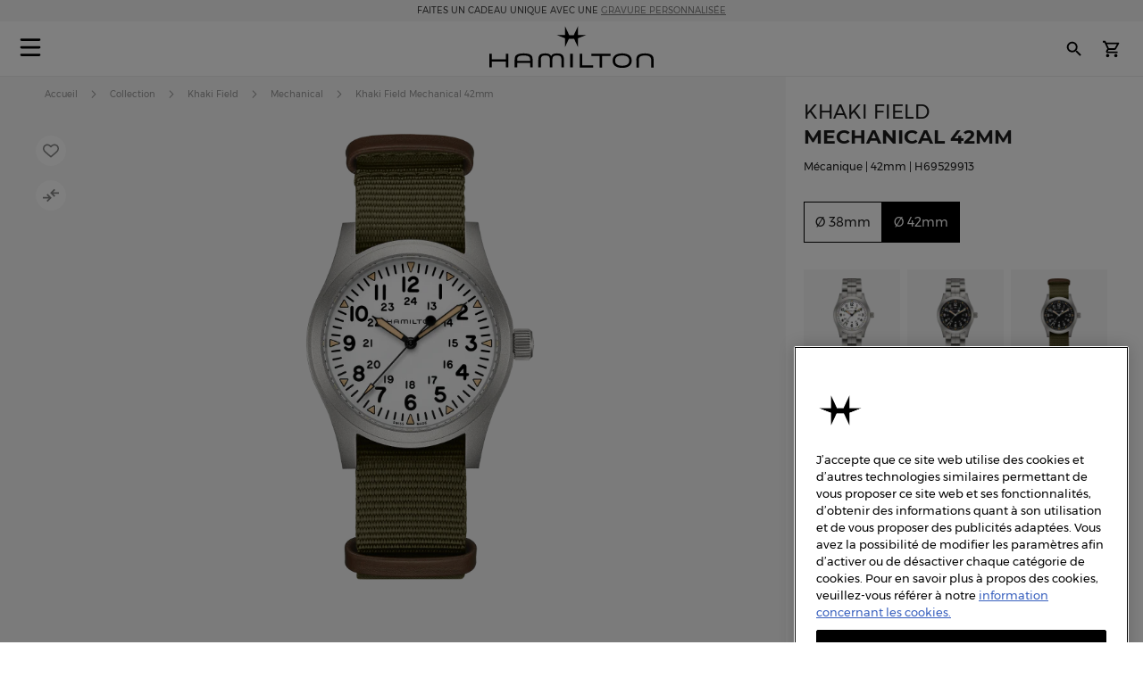

--- FILE ---
content_type: text/html; charset=UTF-8
request_url: https://www.hamiltonwatch.com/fr-ch/h69529913-khaki-field-mechanical.html
body_size: 58678
content:
<!doctype html>
<html lang="fr-CH" data-country="ch">
    <head prefix="og: http://ogp.me/ns# fb: http://ogp.me/ns/fb# product: http://ogp.me/ns/product#">
                <meta charset="utf-8"/>
<meta name="title" content="Khaki Field Mechanical 42mm - Couleur du cadran:Blanc - H69529913 | Hamilton Watch"/>
<meta name="description" content="One of Hamilton&#039;s most iconic timepieces is now available with a larger case size. Powered by our exclusive hand-wound H-50 movement, the Khaki Field Mechanical 42mm stays true to form with a sandblasted stainless steel case and ultra-readable dial. "/>
<meta name="keywords" content="hamilton hamilton watches hamilton khaki hamilton jazzmaster hamilton watches uk hamilton khaki king hamilton khaki field hamilton khaki field mechanical hamilton ventura hamilton automatic watch hamilton mens watch hamilton khaki automatic hamilton khaki mechanical hamilton watches for sale hamilton khaki field automatic hamilton field watch hamilton watches review the view hamilton hamilton khaki watch hamilton chronograph hamilton dive watch hamilton khaki pilot hamilton x wind hamilton watch straps hamilton khaki field automatic 38mm hamilton viewmatic hamilton khaki king automatic hamilton field watch hamilton online vintage hamilton watches hamilton ladies watch hamilton pilot watch hamilton khaki scuba hamilton watch company hamilton automatic hamilton skeleton watch hamilton military watch hamilton watch online hamilton watches any good hamilton khaki automatic 38mm hamilton khaki field 38mm hamilton ventura watch hamilton watch price hamilton khaki navy hamilton below zero hamilton khaki aviation hamilton gmt hamilton elvis watch hamilton khaki automatic 42mm hamilton pocket watch hamilton women's watches hamilton khaki field auto hamilton khaki field watch hamilton khaki field titanium hamilton pilot hamilton khaki titanium hamilton watch jazzmaster hamilton scuba hamilton khaki quartz hamilton khaki 38mm hamilton field mechanical hamilton broadway watch hamilton khaki field mechanical 38mm hamilton watch sale uk hamilton watches wiki hamilton ladies day hamilton mechanical watch hamilton dress watch hamilton khaki navy gmt hamilton khaki chronograph hamilton khaki king scuba hamilton automatic chronograph hamilton khaki field day date hamilton khaki field auto chrono hamilton watch straps uk hamilton watches london watch repair hamilton hamilton khaki field automatic 42mm hamilton khaki navy frogman hamilton aviation watch the martian hamilton watch hamilton khaki pioneer hamilton men in black watch hamilton khaki field officer hamilton khaki field auto 40mm hamilton khaki field 42mm hamilton khaki below zero hamilton watch history hamilton h70555533 old hamilton watches hamilton railroad watch hamilton electric watch hamilton gold watch hamilton khaki auto hamilton watch shop hamilton khaki field quartz hamilton chronograph watches cheap hamilton watches hamilton khaki officer hamilton quartz hamilton aviation hamilton khaki eto hamilton khaki gmt hamilton khaki frogman hamilton khaki field auto 38mm hamilton khaki 42mm hamilton 38mm hamilton gmt watch hamilton khaki field officer mechanical hamilton watch strap replacement hamilton watch repair used hamilton watches hamilton khaki air race hamilton h70455533 hamilton khaki pilot automatic ebay hamilton watch are hamilton watches good hamilton ventura uk hamilton brand hamilton watches in movies swiss watches luxury watches chronograph watch swiss watches for men minimalist watch classic watches large face watches big watch high end watches"/>
<meta name="robots" content="INDEX,FOLLOW"/>
<meta name="viewport" content="width=device-width, initial-scale=1"/>
<meta name="format-detection" content="telephone=no"/>
<title>Khaki Field Mechanical 42mm - Couleur du cadran:Blanc - H69529913 | Hamilton Watch</title>
<link  rel="stylesheet" type="text/css"  media="all" href="https://www.hamiltonwatch.com/static/version1766050385/_cache/merged/a3d5290d5706828a5e68f5597f8746de.min.css" />
<link  rel="stylesheet" type="text/css"  media="screen and (min-width: 768px)" href="https://www.hamiltonwatch.com/static/version1766050385/frontend/Hamilton/Default/fr_CH/css/styles-l.min.css" />
<link  rel="stylesheet" type="text/css"  media="print" href="https://www.hamiltonwatch.com/static/version1766050385/frontend/Hamilton/Default/fr_CH/css/print.min.css" />
<link  rel="stylesheet" type="text/css"  rel="stylesheet" type="text/css" href="https://www.hamiltonwatch.com/static/version1766050385/frontend/Hamilton/Default/fr_CH/css/style.min.css" />
<link  rel="icon" sizes="32x32" href="https://www.hamiltonwatch.com/static/version1766050385/frontend/Hamilton/Default/fr_CH/Magento_Theme/favicon.ico" />















<link rel="preload" as="font" crossorigin="anonymous" href="https://www.hamiltonwatch.com/static/version1766050385/frontend/Hamilton/Default/fr_CH/fonts/Luma-Icons.woff2" />
<link rel="preload" as="font" crossorigin="anonymous" href="https://www.hamiltonwatch.com/static/version1766050385/frontend/Hamilton/Default/fr_CH/fonts/montserrat/Montserrat-Regular.woff2" />
<link rel="preload" as="font" crossorigin="anonymous" href="https://www.hamiltonwatch.com/static/version1766050385/frontend/Hamilton/Default/fr_CH/fonts/montserrat/Montserrat-Bold.woff2" />
<link  rel="canonical" href="https://www.hamiltonwatch.com/fr-ch/h69529913-khaki-field-mechanical.html" />
<link  rel="icon" type="image/x-icon" href="https://www.hamiltonwatch.com/media/favicon/default/favicon.ico" />
<link  rel="shortcut icon" type="image/x-icon" href="https://www.hamiltonwatch.com/media/favicon/default/favicon.ico" />
 <meta name="p:domain_verify" content="YvkU4wkgfs4iTYj6iPLpez05KyVnTiOs"/> 
 <!--J9BX8n3tUqnKS6cAgQ0nJhchhIuOzM2F-->            
            <!-- GOOGLE TAG MANAGER -->
            
            <!-- END GOOGLE TAG MANAGER -->
                

    
    
<meta property="og:type" content="product" />
<meta property="og:title"
      content="Khaki Field Mechanical 42mm | H69529913" />
<meta property="og:image"
      content="https://www.hamiltonwatch.com/media/catalog/product/cache/160fc630d3e3910ab46847b7c85a3e4e/h/6/h69529913.png" />
<meta property="og:description"
      content="One of Hamilton&#039;s most iconic timepieces is now available with a larger case size. Powered by our exclusive hand-wound H-50 movement, the Khaki Field Mechanical 42mm stays true to form with a sandblasted stainless steel case and ultra-readable dial. " />
<meta property="og:url" content="https://www.hamiltonwatch.com/fr-ch/h69529913-khaki-field-mechanical.html" />
    <meta property="product:price:amount" content="650"/>
    <meta property="product:price:currency"
      content="CHF"/>
<link rel="alternate" href="https://www.hamiltonwatch.com/fr-ch/h69529913-khaki-field-mechanical.html" hreflang="fr-CH"/>
<link rel="alternate" href="https://www.hamiltonwatch.com/en-int/h69529913-khaki-field-mechanical.html" hreflang="x-default" />
<link rel="alternate" href="https://www.hamiltonwatch.com/en-int/h69529913-khaki-field-mechanical.html" hreflang="en-CH" />
<link rel="alternate" href="https://www.hamiltonwatch.com/en-us/h69529913-khaki-field-mechanical.html" hreflang="en-US"/>
<link rel="alternate" href="https://www.hamiltonwatch.com/de-at/h69529913-khaki-field-mechanical.html" hreflang="de-AT"/>
<link rel="alternate" href="https://www.hamiltonwatch.com/nl-be/h69529913-khaki-field-mechanical.html" hreflang="nl-BE"/>
<link rel="alternate" href="https://www.hamiltonwatch.com/en-ca/h69529913-khaki-field-mechanical.html" hreflang="en-CA"/>
<link rel="alternate" href="https://www.hamiltonwatch.cn/zhs-cn/h69529913-khaki-field-mechanical.html" hreflang="zh-Hans-CN"/>
<link rel="alternate" href="https://www.hamiltonwatch.com/de-de/h69529913-khaki-field-mechanical.html" hreflang="de-DE"/>
<link rel="alternate" href="https://www.hamiltonwatch.com/en-gr/h69529913-khaki-field-mechanical.html" hreflang="en-GR"/>
<link rel="alternate" href="https://www.hamiltonwatch.com/fr-fr/h69529913-khaki-field-mechanical.html" hreflang="fr-FR"/>
<link rel="alternate" href="https://www.hamiltonwatch.com/it-it/h69529913-khaki-field-mechanical.html" hreflang="it-IT"/>
<link rel="alternate" href="https://www.hamiltonwatch.com/zht-hk/h69529913-khaki-field-mechanical.html" hreflang="zh-Hant-HK"/>
<link rel="alternate" href="https://www.hamiltonwatch.com/en-ie/h69529913-khaki-field-mechanical.html" hreflang="en-IE"/>
<link rel="alternate" href="https://www.hamiltonwatch.com/ja-jp/h69529913-khaki-field-mechanical.html" hreflang="ja-JP"/>
<link rel="alternate" href="https://www.hamiltonwatch.com/en-lu/h69529913-khaki-field-mechanical.html" hreflang="en-LU"/>
<link rel="alternate" href="https://www.hamiltonwatch.com/zhs-mo/h69529913-khaki-field-mechanical.html" hreflang="zh-Hans-MO"/>
<link rel="alternate" href="https://www.hamiltonwatch.com/en-my/h69529913-khaki-field-mechanical.html" hreflang="en-MY"/>
<link rel="alternate" href="https://www.hamiltonwatch.com/es-mx/h69529913-khaki-field-mechanical.html" hreflang="es-MX"/>
<link rel="alternate" href="https://www.hamiltonwatch.com/nl-nl/h69529913-khaki-field-mechanical.html" hreflang="nl-NL"/>
<link rel="alternate" href="https://www.hamiltonwatch.com/ru-ru/h69529913-khaki-field-mechanical.html" hreflang="ru-RU"/>
<link rel="alternate" href="https://www.hamiltonwatch.com/en-sg/h69529913-khaki-field-mechanical.html" hreflang="en-SG"/>
<link rel="alternate" href="https://www.hamiltonwatch.com/en-au/h69529913-khaki-field-mechanical.html" hreflang="en-AU"/>
<link rel="alternate" href="https://www.hamiltonwatch.com/ko-kr/h69529913-khaki-field-mechanical.html" hreflang="ko-KR"/>
<link rel="alternate" href="https://www.hamiltonwatch.com/es-es/h69529913-khaki-field-mechanical.html" hreflang="es-ES"/>
<link rel="alternate" href="https://www.hamiltonwatch.com/zht-tw/h69529913-khaki-field-mechanical.html" hreflang="zh-Hant-TW"/>
<link rel="alternate" href="https://www.hamiltonwatch.com/en-th/h69529913-khaki-field-mechanical.html" hreflang="en-TH"/>
<link rel="alternate" href="https://www.hamiltonwatch.com/tr-tr/h69529913-khaki-field-mechanical.html" hreflang="tr-TR"/>
<link rel="alternate" href="https://www.hamiltonwatch.com/en-gb/h69529913-khaki-field-mechanical.html" hreflang="en-GB"/>
<link rel="alternate" href="https://www.hamiltonwatch.com/fr-be/h69529913-khaki-field-mechanical.html" hreflang="fr-BE"/>
<link rel="alternate" href="https://www.hamiltonwatch.com/fr-ca/h69529913-khaki-field-mechanical.html" hreflang="fr-CA"/>
<link rel="alternate" href="https://www.hamiltonwatch.com/zht-sg/h69529913-khaki-field-mechanical.html" hreflang="zh-Hant-SG"/>
<link rel="alternate" href="https://www.hamiltonwatch.com/en-ch/h69529913-khaki-field-mechanical.html" hreflang="en-CH"/>
<link rel="alternate" href="https://www.hamiltonwatch.com/de-ch/h69529913-khaki-field-mechanical.html" hreflang="de-CH"/>
<link rel="alternate" href="https://www.hamiltonwatch.com/en-hk/h69529913-khaki-field-mechanical.html" hreflang="en-HK"/>
<link rel="alternate" href="https://www.hamiltonwatch.com/da-dk/h69529913-khaki-field-mechanical.html" hreflang="en-DK"/>
<link rel="alternate" href="https://www.hamiltonwatch.com/fi-fi/h69529913-khaki-field-mechanical.html" hreflang="en-FI"/>
<link rel="alternate" href="https://www.hamiltonwatch.com/no-no/h69529913-khaki-field-mechanical.html" hreflang="en-NO"/>
<link rel="alternate" href="https://www.hamiltonwatch.com/sv-se/h69529913-khaki-field-mechanical.html" hreflang="en-SE"/>
<link rel="alternate" href="https://www.hamiltonwatch.com/fr-lu/h69529913-khaki-field-mechanical.html" hreflang="fr-LU"/>
    
<script>(window.BOOMR_mq=window.BOOMR_mq||[]).push(["addVar",{"rua.upush":"false","rua.cpush":"false","rua.upre":"false","rua.cpre":"false","rua.uprl":"false","rua.cprl":"false","rua.cprf":"false","rua.trans":"","rua.cook":"false","rua.ims":"false","rua.ufprl":"false","rua.cfprl":"false","rua.isuxp":"false","rua.texp":"norulematch","rua.ceh":"false","rua.ueh":"false","rua.ieh.st":"0"}]);</script>
                              <script>!function(e){var n="https://s.go-mpulse.net/boomerang/";if("False"=="True")e.BOOMR_config=e.BOOMR_config||{},e.BOOMR_config.PageParams=e.BOOMR_config.PageParams||{},e.BOOMR_config.PageParams.pci=!0,n="https://s2.go-mpulse.net/boomerang/";if(window.BOOMR_API_key="GUU6E-BUYJM-5YZ4Z-RE2KC-CDSG3",function(){function e(){if(!o){var e=document.createElement("script");e.id="boomr-scr-as",e.src=window.BOOMR.url,e.async=!0,i.parentNode.appendChild(e),o=!0}}function t(e){o=!0;var n,t,a,r,d=document,O=window;if(window.BOOMR.snippetMethod=e?"if":"i",t=function(e,n){var t=d.createElement("script");t.id=n||"boomr-if-as",t.src=window.BOOMR.url,BOOMR_lstart=(new Date).getTime(),e=e||d.body,e.appendChild(t)},!window.addEventListener&&window.attachEvent&&navigator.userAgent.match(/MSIE [67]\./))return window.BOOMR.snippetMethod="s",void t(i.parentNode,"boomr-async");a=document.createElement("IFRAME"),a.src="about:blank",a.title="",a.role="presentation",a.loading="eager",r=(a.frameElement||a).style,r.width=0,r.height=0,r.border=0,r.display="none",i.parentNode.appendChild(a);try{O=a.contentWindow,d=O.document.open()}catch(_){n=document.domain,a.src="javascript:var d=document.open();d.domain='"+n+"';void(0);",O=a.contentWindow,d=O.document.open()}if(n)d._boomrl=function(){this.domain=n,t()},d.write("<bo"+"dy onload='document._boomrl();'>");else if(O._boomrl=function(){t()},O.addEventListener)O.addEventListener("load",O._boomrl,!1);else if(O.attachEvent)O.attachEvent("onload",O._boomrl);d.close()}function a(e){window.BOOMR_onload=e&&e.timeStamp||(new Date).getTime()}if(!window.BOOMR||!window.BOOMR.version&&!window.BOOMR.snippetExecuted){window.BOOMR=window.BOOMR||{},window.BOOMR.snippetStart=(new Date).getTime(),window.BOOMR.snippetExecuted=!0,window.BOOMR.snippetVersion=12,window.BOOMR.url=n+"GUU6E-BUYJM-5YZ4Z-RE2KC-CDSG3";var i=document.currentScript||document.getElementsByTagName("script")[0],o=!1,r=document.createElement("link");if(r.relList&&"function"==typeof r.relList.supports&&r.relList.supports("preload")&&"as"in r)window.BOOMR.snippetMethod="p",r.href=window.BOOMR.url,r.rel="preload",r.as="script",r.addEventListener("load",e),r.addEventListener("error",function(){t(!0)}),setTimeout(function(){if(!o)t(!0)},3e3),BOOMR_lstart=(new Date).getTime(),i.parentNode.appendChild(r);else t(!1);if(window.addEventListener)window.addEventListener("load",a,!1);else if(window.attachEvent)window.attachEvent("onload",a)}}(),"".length>0)if(e&&"performance"in e&&e.performance&&"function"==typeof e.performance.setResourceTimingBufferSize)e.performance.setResourceTimingBufferSize();!function(){if(BOOMR=e.BOOMR||{},BOOMR.plugins=BOOMR.plugins||{},!BOOMR.plugins.AK){var n=""=="true"?1:0,t="",a="clm7jsaxfuxm42kejboa-f-89e57a063-clientnsv4-s.akamaihd.net",i="false"=="true"?2:1,o={"ak.v":"39","ak.cp":"1519967","ak.ai":parseInt("913241",10),"ak.ol":"0","ak.cr":9,"ak.ipv":4,"ak.proto":"h2","ak.rid":"348205f","ak.r":47370,"ak.a2":n,"ak.m":"dsca","ak.n":"essl","ak.bpcip":"18.217.244.0","ak.cport":49002,"ak.gh":"23.208.24.78","ak.quicv":"","ak.tlsv":"tls1.3","ak.0rtt":"","ak.0rtt.ed":"","ak.csrc":"-","ak.acc":"","ak.t":"1766082652","ak.ak":"hOBiQwZUYzCg5VSAfCLimQ==LYZbCSg7ekbap65QP79Q8nKEGqJgpue6bSZIlyEnCgPrTqFCyNXjiKTT3+73N87+sKes/mn9b77ul+n9N04L9ltAHb3l2m4KeJ6GjzhV23wiVEnviIjp8SOv6brZVFSeIfnF1dP2SqH6VMFDs9PyE7onLt5TlPE8esAWU6evi05kZl7Fb1gJn0o1Aj8g3f5VDaUkwCbSHY9m5EQz9/SIKRw2CLWIJQbYmErJ8PptETnyjLX1Ty/007hvNgkScQhvUHO7fn/f8gA6Dij6o4M9/V5D8F24Z85Oui1jzo3vDkGjwGMiiTmrxPsTJJkbmbmhCcRd/ZO6Y/ZRKd/xhtoHH3a78GrYITqX1Nupm0sUiWFifbhMYH05piA/d/0YFryB9GRLef0MhMwxImXqgOOKEPm/TqouJazpJgk8Sj9z020=","ak.pv":"56","ak.dpoabenc":"","ak.tf":i};if(""!==t)o["ak.ruds"]=t;var r={i:!1,av:function(n){var t="http.initiator";if(n&&(!n[t]||"spa_hard"===n[t]))o["ak.feo"]=void 0!==e.aFeoApplied?1:0,BOOMR.addVar(o)},rv:function(){var e=["ak.bpcip","ak.cport","ak.cr","ak.csrc","ak.gh","ak.ipv","ak.m","ak.n","ak.ol","ak.proto","ak.quicv","ak.tlsv","ak.0rtt","ak.0rtt.ed","ak.r","ak.acc","ak.t","ak.tf"];BOOMR.removeVar(e)}};BOOMR.plugins.AK={akVars:o,akDNSPreFetchDomain:a,init:function(){if(!r.i){var e=BOOMR.subscribe;e("before_beacon",r.av,null,null),e("onbeacon",r.rv,null,null),r.i=!0}return this},is_complete:function(){return!0}}}}()}(window);</script></head>
    <body data-container="body"
          data-mage-init='{"loaderAjax": {}, "loader": { "icon": "https://www.hamiltonwatch.com/static/version1766050385/frontend/Hamilton/Default/fr_CH/images/loader-2.gif"}}'
        id="html-body" class="catalog-product-view product-h69529913-khaki-field-mechanical page-layout-1column">
        <div data-mage-init='{"tagmanager-js-event-manager": {
    "parameters" : {"page_type":3}    }}'>
</div>

<div data-mage-init='{
    "sgecom-ga4-tagmanager": {
        "config" : {"store_code":"fr-ch","country_code":"CH","currency":"CHF"},
        "cookies": {"customer_login":"customer_logged_in","added_to_cart":"ga4_added_to_cart","removed_from_cart":"ga4_removed_from_cart","add_to_wishlist":"ga4_add_to_wishlist","internal_ip":"internal_ip"},
        "parameters":{"product":{"event":"EEC - Item Detail View","event_name":"view_item","view_item":{"currency":"CHF","items":[{"item_id":"H69529913","item_brand":"Hamilton","item_category":"mechanical","item_category2":"Khaki Field","item_category3":"stainless_steel","item_name":"Khaki Field Mechanical 42mm","price":650,"item_list_name":"product page","item_list_id":"product_page","index":0,"quantity":1}]}},"page_type":3,"genders":{"customer":[{"id":1,"value":"Homme","default_value":"Male"},{"id":2,"value":"Femme","default_value":"Female"},{"id":3,"value":"Non sp\u00e9cifi\u00e9","default_value":"Not Specified"}],"customer_address":[{"id":5716,"value":"Male","default_value":"Male"},{"id":5717,"value":"Female","default_value":"Female"},{"id":5718,"value":"Not Specified","default_value":"Not Specified"}]}},
        "init_events" : [{"event":"Page Meta","page_type":3,"website_country":"CH","website_language":"FR","page_category":"product","gtm_container_version":"GTM-M9MHLB","website_currency":"CHF","website_type":"ecommerce","environment":"live","hamilton_status":"status_current_collection","in_stock":"in stock","product_collection":"Khaki Field","product_type":"watch"}],
        "dom_ready_events" : []        }
    }'>
</div>

<div data-mage-init='{"ga4-tagmanager-form-error": {}}'>
</div>




<div class="cookie-status-message" id="cookie-status">
    The store will not work correctly when cookies are disabled.</div>





    <!-- GOOGLE TAG MANAGER -->
    <noscript>
        <iframe src="https://www.googletagmanager.com/ns.html?id=GTM-M9MHLB"
                height="0" width="0" style="display:none;visibility:hidden"></iframe>
    </noscript>
    <!-- END GOOGLE TAG MANAGER -->


<div data-mage-init='{"hamiltonMain": {}}'></div>

<div data-mage-init='{ "sgecomMainMenu": {
    "url": { "update_heros" : "https://www.hamiltonwatch.com/fr-ch/hamilton/menu/getHeroes/",
    "store_switcher": "https://www.hamiltonwatch.com/fr-ch/hamilton/menu/getStoreSwitcher/",
    "mini_cart": "https://www.hamiltonwatch.com/fr-ch/hamilton/cart/minicart/"}
}}'></div>

<a data-mage-init='{"scrollTop": {"fixed": true, "hideAtTop": true}}'
   class="top-icon mobile bottom right fixed"
   title="Top icon mobile"
   href="#">
    <img
        class="lazy"
        src="data:image/svg+xml,%3Csvg xmlns='http://www.w3.org/2000/svg' viewBox='0 0 1 1'%3E%3C/svg%3E"
        data-src="https://www.hamiltonwatch.com/static/version1766050385/frontend/Hamilton/Default/fr_CH/Hamilton_Theme/images/icons/top-icon.svg"
        width="22"
        height="22"
        alt="Top icon mobile">
</a>

    <div id="current-locale-code" data-current-locale-code="fr_CH"></div>

<div data-mage-init='{"focusOn": {"focusOnStart": true}}'></div>


    <div class="has-header-message"></div>
    <div class="has-not-transparent-header"></div>


<div id="price-format" data-bind="scope:'price-format'">
    
</div>



<div data-mage-init='{"sgecom-tagmanager": {"cookies" : {"added_to_cart" : "sgecom_added_to_cart", "removed_from_cart" : "sgecom_removed_to_cart"}, "parameters" : {"page_type":3,"config":{"redirect_to_cart":true},"page":"E-comm\/CH\/fr\/products\/H69529913","currency":"CHF","product":{"sku":"H69529913","name":"Khaki Field Mechanical 42mm","image":"https:\/\/www.hamiltonwatch.com\/media\/catalog\/product\/cache\/d6b41303724cda1759dfa06b290914fe\/h\/6\/h69529913.png","url":"https:\/\/www.hamiltonwatch.com\/fr-ch\/h69529913-khaki-field-mechanical.html","price":650,"currency":"CHF","in_stock":"in stock"}}}}'>
</div>

<div data-mage-init='{"tagmanager-cms": {}}'></div>
<div class="page-wrapper"><header class="page-header"><div class="panel wrapper"><div class="panel header"><a class="action skip contentarea"
   href="#contentarea">
    <span>
        Skip to Content    </span>
</a>
<div class="header-message">
            <span class="slick-slide">FAITES UN CADEAU UNIQUE AVEC UNE <a href="https://www.hamiltonwatch.com/fr-ch/filter-by/engraving-watches.html"style="color: grey"><u>GRAVURE PERSONNALISÉE</u></a></span>
            <span class="slick-slide">TROUVEZ LE <a href="https://www.hamiltonwatch.com/fr-ch/filter-by/watch-gift-ideas.html"style="color: grey"><u>CADEAU</u></a> PARFAIT</span>
    </div>

</div></div><div id="hamilton-header-wrapper" class="header-default">
    <div class="header content row"><nav class="mega-menu menu-left-container col-4"><div id="sgecom-main-menu" data-bind="scope:'sgecomMenuMainMenu'">
    <!-- ko template: getTemplate() --><!-- /ko -->
    
</div>
</nav><div class="logo-container no-padding col-4"><a
    class="logo"
    href="https://www.hamiltonwatch.com/fr-ch/"
    title="Montre&#x20;Hamilton"
    aria-label="Montre&#x20;Hamilton">
    <img
        src="data:image/svg+xml,%3Csvg xmlns='http://www.w3.org/2000/svg' viewBox='0 0 200> 53'%3E%3C/svg%3E"
        data-src="https://www.hamiltonwatch.com/static/version1766050385/frontend/Hamilton/Default/fr_CH/images/logo.svg"
        title="Montre&#x20;Hamilton"
        alt="Montre&#x20;Hamilton"
        class="lazy"
        width="200"        height="53"    />
</a>
</div><nav class="mega-menu menu-right-container col-4"><ul id="main-menu-right" class="nav-menu">
    <li class="nav-item none block-xl store-switcher">
        <a href="#" class="store-switcher-button"
           role="button" aria-haspopup="true" aria-expanded="false" tabindex="0" aria-label="Store Switcher">
                <span class="sr">français</span>
                <img
                    src="data:image/svg+xml,%3Csvg xmlns='http://www.w3.org/2000/svg' viewBox='0 0 1 1'%3E%3C/svg%3E"
                    data-src="https://www.hamiltonwatch.com/static/version1766050385/frontend/Hamilton/Default/fr_CH/Hamilton_Theme/images/icons/store-switcher.svg"
                    alt=""
                    width="22"
                    height="22"
                    class="lazy">
        </a>
        <div class="sub-nav">
            <div class="store-switcher-content">
                



<div class="continent col-12 col-3-xl">
    
    <div class="menu-title">
        International    </div>
        <ul class="sub-nav-group">
                    <li>
                <a href="https://www.hamiltonwatch.com/en-int/h69529913-khaki-field-mechanical.html" lang="en-US">
                                <span class="text">
                    English                </span>
                </a>

                            </li>
                </ul>
    
    <div class="menu-title">
        Americas    </div>
        <ul class="sub-nav-group">
                    <li class="sub-menu">
                <a href="#" lang="en">
                                    <span class="cart-icon" role="img" aria-label="Country&#x20;has&#x20;ecommerce"></span>
                                    <span class="text">
                    Canada                </span>
                </a>

                                    <div class="sub-menu-container">
                        <ul class="sub-nav-group">
                                                                <li>
                                        <a href="https://www.hamiltonwatch.com/en-ca/h69529913-khaki-field-mechanical.html" lang="en-CA">English</a>
                                    </li>
                                                                    <li>
                                        <a href="https://www.hamiltonwatch.com/fr-ca/h69529913-khaki-field-mechanical.html" lang="fr-CA">français</a>
                                    </li>
                                                        </ul>
                    </div>
                                </li>
                        <li>
                <a href="https://www.hamiltonwatch.com/en-us/h69529913-khaki-field-mechanical.html" lang="en-US">
                                    <span class="cart-icon" role="img" aria-label="Country&#x20;has&#x20;ecommerce"></span>
                                    <span class="text">
                    United States                </span>
                </a>

                            </li>
                        <li>
                <a href="https://www.hamiltonwatch.com/es-mx/h69529913-khaki-field-mechanical.html" lang="es-MX">
                                <span class="text">
                    México                </span>
                </a>

                            </li>
                </ul>
    
    <div class="menu-title">
        Oceania    </div>
        <ul class="sub-nav-group">
                    <li>
                <a href="https://www.hamiltonwatch.com/en-au/h69529913-khaki-field-mechanical.html" lang="en-US">
                                    <span class="cart-icon" role="img" aria-label="Country&#x20;has&#x20;ecommerce"></span>
                                    <span class="text">
                    Australia                </span>
                </a>

                            </li>
                </ul>
    
</div>

<div class="continent col-12 col-3-xl">
    
    <div class="menu-title">
        Asia    </div>
        <ul class="sub-nav-group">
                    <li>
                <a href="https://www.hamiltonwatch.com/ja-jp/h69529913-khaki-field-mechanical.html" lang="ja-JP">
                                    <span class="cart-icon" role="img" aria-label="Country&#x20;has&#x20;ecommerce"></span>
                                    <span class="text">
                    日本                </span>
                </a>

                            </li>
                        <li class="sub-menu">
                <a href="#" lang="en">
                                    <span class="cart-icon" role="img" aria-label="Country&#x20;has&#x20;ecommerce"></span>
                                    <span class="text">
                    香港特別行政區<br>Hong Kong SAR                </span>
                </a>

                                    <div class="sub-menu-container">
                        <ul class="sub-nav-group">
                                                                <li>
                                        <a href="https://www.hamiltonwatch.com/en-hk/h69529913-khaki-field-mechanical.html" lang="en-HK">English</a>
                                    </li>
                                                                    <li>
                                        <a href="https://www.hamiltonwatch.com/zht-hk/h69529913-khaki-field-mechanical.html" lang="zh-Hant-HK">繁體中文</a>
                                    </li>
                                                        </ul>
                    </div>
                                </li>
                        <li>
                <a href="https://www.hamiltonwatch.com/tr-tr/h69529913-khaki-field-mechanical.html" lang="tr-TR">
                                <span class="text">
                    Türkiye                </span>
                </a>

                            </li>
                        <li>
                <a href="https://www.hamiltonwatch.com/ko-kr/h69529913-khaki-field-mechanical.html" lang="ko-KR">
                                <span class="text">
                    대한민국                </span>
                </a>

                            </li>
                        <li>
                <a href="https://www.hamiltonwatch.cn/zhs-cn/h69529913-khaki-field-mechanical.html" lang="zh-Hans-CN">
                                <span class="text">
                    中国                </span>
                </a>

                            </li>
                        <li>
                <a href="https://www.hamiltonwatch.com/zhs-mo/h69529913-khaki-field-mechanical.html" lang="zh-Hans-CN">
                                <span class="text">
                    澳門特別行政區                </span>
                </a>

                            </li>
                        <li>
                <a href="https://www.hamiltonwatch.com/zht-tw/h69529913-khaki-field-mechanical.html" lang="zh-Hant-TW">
                                <span class="text">
                    臺灣地區                </span>
                </a>

                            </li>
                        <li>
                <a href="https://www.hamiltonwatch.com/en-my/h69529913-khaki-field-mechanical.html" lang="en-US">
                                <span class="text">
                    Malaysia                </span>
                </a>

                            </li>
                        <li class="sub-menu">
                <a href="#" lang="en">
                                <span class="text">
                    Singapore                </span>
                </a>

                                    <div class="sub-menu-container">
                        <ul class="sub-nav-group">
                                                                <li>
                                        <a href="https://www.hamiltonwatch.com/en-sg/h69529913-khaki-field-mechanical.html" lang="en-US">English</a>
                                    </li>
                                                                    <li>
                                        <a href="https://www.hamiltonwatch.com/zht-sg/h69529913-khaki-field-mechanical.html" lang="zh-Hant-HK">繁體中文</a>
                                    </li>
                                                        </ul>
                    </div>
                                </li>
                        <li>
                <a href="https://www.hamiltonwatch.com/en-th/h69529913-khaki-field-mechanical.html" lang="en-US">
                                <span class="text">
                    Thailand                </span>
                </a>

                            </li>
                </ul>
    
</div>

<div class="continent col-12 col-3-xl">
    
    <div class="menu-title">
        Europe    </div>
        <ul class="sub-nav-group">
                    <li class="sub-menu">
                <a href="#" lang="en">
                                    <span class="cart-icon" role="img" aria-label="Country&#x20;has&#x20;ecommerce"></span>
                                    <span class="text">
                    Belgium                </span>
                </a>

                                    <div class="sub-menu-container">
                        <ul class="sub-nav-group">
                                                                <li>
                                        <a href="https://www.hamiltonwatch.com/fr-be/h69529913-khaki-field-mechanical.html" lang="fr-BE">français</a>
                                    </li>
                                                                    <li>
                                        <a href="https://www.hamiltonwatch.com/nl-be/h69529913-khaki-field-mechanical.html" lang="nl-BE">Nederlands</a>
                                    </li>
                                                        </ul>
                    </div>
                                </li>
                        <li>
                <a href="https://www.hamiltonwatch.com/de-de/h69529913-khaki-field-mechanical.html" lang="de-DE">
                                    <span class="cart-icon" role="img" aria-label="Country&#x20;has&#x20;ecommerce"></span>
                                    <span class="text">
                    Deutschland                </span>
                </a>

                            </li>
                        <li>
                <a href="https://www.hamiltonwatch.com/es-es/h69529913-khaki-field-mechanical.html" lang="es-ES">
                                    <span class="cart-icon" role="img" aria-label="Country&#x20;has&#x20;ecommerce"></span>
                                    <span class="text">
                    España                </span>
                </a>

                            </li>
                        <li>
                <a href="https://www.hamiltonwatch.com/fr-fr/h69529913-khaki-field-mechanical.html" lang="fr-FR">
                                    <span class="cart-icon" role="img" aria-label="Country&#x20;has&#x20;ecommerce"></span>
                                    <span class="text">
                    France                </span>
                </a>

                            </li>
                        <li>
                <a href="https://www.hamiltonwatch.com/en-ie/h69529913-khaki-field-mechanical.html" lang="en-IE">
                                    <span class="cart-icon" role="img" aria-label="Country&#x20;has&#x20;ecommerce"></span>
                                    <span class="text">
                    Ireland                </span>
                </a>

                            </li>
                        <li>
                <a href="https://www.hamiltonwatch.com/it-it/h69529913-khaki-field-mechanical.html" lang="it-IT">
                                    <span class="cart-icon" role="img" aria-label="Country&#x20;has&#x20;ecommerce"></span>
                                    <span class="text">
                    Italia                </span>
                </a>

                            </li>
                        <li>
                <a href="https://www.hamiltonwatch.com/nl-nl/h69529913-khaki-field-mechanical.html" lang="nl-NL">
                                    <span class="cart-icon" role="img" aria-label="Country&#x20;has&#x20;ecommerce"></span>
                                    <span class="text">
                    Nederland                </span>
                </a>

                            </li>
                        <li>
                <a href="https://www.hamiltonwatch.com/de-at/h69529913-khaki-field-mechanical.html" lang="de-AT">
                                    <span class="cart-icon" role="img" aria-label="Country&#x20;has&#x20;ecommerce"></span>
                                    <span class="text">
                    Österreich                </span>
                </a>

                            </li>
                        <li class="sub-menu">
                <a href="#" lang="en">
                                    <span class="cart-icon" role="img" aria-label="Country&#x20;has&#x20;ecommerce"></span>
                                    <span class="text">
                    Switzerland                </span>
                </a>

                                    <div class="sub-menu-container">
                        <ul class="sub-nav-group">
                                                                <li>
                                        <a href="https://www.hamiltonwatch.com/de-ch/h69529913-khaki-field-mechanical.html" lang="de-CH">Deutsch</a>
                                    </li>
                                                                    <li>
                                        <a href="https://www.hamiltonwatch.com/en-ch/h69529913-khaki-field-mechanical.html" lang="en-US">English</a>
                                    </li>
                                                                    <li>
                                        <a href="https://www.hamiltonwatch.com/fr-ch/h69529913-khaki-field-mechanical.html" lang="fr-CH">français</a>
                                    </li>
                                                        </ul>
                    </div>
                                </li>
                        <li>
                <a href="https://www.hamiltonwatch.com/en-gb/h69529913-khaki-field-mechanical.html" lang="en-GB">
                                    <span class="cart-icon" role="img" aria-label="Country&#x20;has&#x20;ecommerce"></span>
                                    <span class="text">
                    United Kingdom                </span>
                </a>

                            </li>
                </ul>
    
</div>

<div class="continent col-12 col-3-xl no-title">
        <ul class="sub-nav-group">
                    <li>
                <a href="https://www.hamiltonwatch.com/da-dk/h69529913-khaki-field-mechanical.html" lang="en-US">
                                <span class="text">
                    Denmark                </span>
                </a>

                            </li>
                        <li>
                <a href="https://www.hamiltonwatch.com/fi-fi/h69529913-khaki-field-mechanical.html" lang="en-US">
                                <span class="text">
                    Finland                </span>
                </a>

                            </li>
                        <li>
                <a href="https://www.hamiltonwatch.com/en-gr/h69529913-khaki-field-mechanical.html" lang="en-US">
                                <span class="text">
                    Greece                </span>
                </a>

                            </li>
                        <li class="sub-menu">
                <a href="#" lang="en">
                                    <span class="cart-icon" role="img" aria-label="Country&#x20;has&#x20;ecommerce"></span>
                                    <span class="text">
                    Luxembourg                </span>
                </a>

                                    <div class="sub-menu-container">
                        <ul class="sub-nav-group">
                                                                <li>
                                        <a href="https://www.hamiltonwatch.com/en-lu/h69529913-khaki-field-mechanical.html" lang="en-US">English</a>
                                    </li>
                                                                    <li>
                                        <a href="https://www.hamiltonwatch.com/fr-lu/h69529913-khaki-field-mechanical.html" lang="fr-FR">français</a>
                                    </li>
                                                        </ul>
                    </div>
                                </li>
                        <li>
                <a href="https://www.hamiltonwatch.com/no-no/h69529913-khaki-field-mechanical.html" lang="en-US">
                                <span class="text">
                    Norway                </span>
                </a>

                            </li>
                        <li>
                <a href="https://www.hamiltonwatch.com/ru-ru/h69529913-khaki-field-mechanical.html" lang="ru-RU">
                                <span class="text">
                    Россия                </span>
                </a>

                            </li>
                        <li>
                <a href="https://www.hamiltonwatch.com/sv-se/h69529913-khaki-field-mechanical.html" lang="en-US">
                                <span class="text">
                    Sweden                </span>
                </a>

                            </li>
                </ul>
    
</div>
            </div>
        </div>
    </li>
</ul>
<div class="store-locator-wrapper">
    <a class="store-locator-link" href="https://www.hamiltonwatch.com/fr-ch/store-locator/" title="Nos points de vente">
        <img class="store-locator-icon lazy"
             src="data:image/svg+xml,%3Csvg xmlns='http://www.w3.org/2000/svg' viewBox='0 0 1 1'%3E%3C/svg%3E"
             data-src="https://www.hamiltonwatch.com/static/version1766050385/frontend/Hamilton/Default/fr_CH/Hamilton_StoreLocator/images/pin-icon.svg"
             alt="Nos points de vente">
    </a>
</div>
<div data-block="header-search" class="search-wrapper">
    <a href="#" class="action search-button search-icon" tabindex="0" data-trigger="trigger" role="button"
       aria-label="Chercher">
        <img
            src="data:image/svg+xml,%3Csvg xmlns='http://www.w3.org/2000/svg' viewBox='0 0 1 1'%3E%3C/svg%3E"
            data-src="https://www.hamiltonwatch.com/static/version1766050385/frontend/Hamilton/Default/fr_CH/Hamilton_Theme/images/icons/search-icon.svg"
            alt="Toggle Search"
            width="22"
            height="22"
            class="lazy">
    </a>
</div>
<div class="block block-search"
     data-role="dropdownDialog"
     data-mage-init='{
        "dropdownDialog": {
            "appendTo": "[data-block=header-search]",
            "triggerTarget":"[data-trigger=trigger]",
            "timeout": 2000,
            "closeOnMouseLeave": false,
            "closeOnEscape": true,
            "autoOpen": false,
            "triggerClass": "active",
            "parentClass": "active",
            "defaultDialogClass": "search-content-wrapper",
            "buttons": []
        }
     }'
     style="display:none">
    <div id="search-content-wrapper" data-bind="scope: 'hamiltonAdvancedSearch'">
        <!-- ko template: getTemplate() --><!-- /ko -->
    </div>
</div>

<div class="register-my-watch-icon-wrapper">
    <a class="register-my-watch-link" href="https://www.hamiltonwatch.com/fr-ch/registermywatch/register/" title="Enregistrer ma montre">
        <img class="register-my-watch-icon lazy"
             src="data:image/svg+xml,%3Csvg xmlns='http://www.w3.org/2000/svg' viewBox='0 0 1 1'%3E%3C/svg%3E"
             data-src="https://www.hamiltonwatch.com/static/version1766050385/frontend/Hamilton/Default/fr_CH/SgEcom_RegisterMyWatch/images/icon.svg"
             alt="Enregistrer ma montre">
    </a>
</div>
    <ul class="menu-right-secondary nav-menu none block-xl">
        <li class="customer-account">
            <a href="https://www.hamiltonwatch.com/fr-ch/customer/account/login/" rel="nofollow" aria-label="Mon compte">
                <span class="sr">Mon compte</span>
                <img
                    src="data:image/svg+xml,%3Csvg xmlns='http://www.w3.org/2000/svg' viewBox='0 0 1 1'%3E%3C/svg%3E"
                    data-src="https://www.hamiltonwatch.com/static/version1766050385/frontend/Hamilton/Default/fr_CH/Hamilton_Theme/images/icons/login-icon.svg"
                    alt=""
                    width="22"
                    height="22"
                    class="lazy">
            </a>
        </li>
    </ul>


    <div data-block="minicart" class="minicart-wrapper" data-bind="scope: 'minicart_content'">
        <a class="action showcart" href="https://www.hamiltonwatch.com/fr-ch/checkout/cart/"
           data-bind="attr: {'aria-label': getMiniCartLabel()}">
            <img
                src="data:image/svg+xml,%3Csvg xmlns='http://www.w3.org/2000/svg' viewBox='0 0 1 1'%3E%3C/svg%3E"
                data-src="https://www.hamiltonwatch.com/static/version1766050385/frontend/Hamilton/Default/fr_CH/Hamilton_Theme/images/icons/cart-icon.svg"
                alt=""
                width="22"
                height="22"
                class="lazy">
            <span class="text">My Cart</span>
            <span class="counter qty empty"
                  data-bind="css: { empty: !!getCartParam('summary_count') == false && !isLoading() }, blockLoader: isLoading">
            <span class="counter-number">
                <!-- ko if: getCartParam('summary_count') -->
                <!-- ko text: getCartParam('summary_count').toLocaleString(window.LOCALE) --><!-- /ko -->
                <!-- /ko -->
            </span>
            <span class="counter-label">
            <!-- ko if: getCartParam('summary_count') -->
                <!-- ko text: getCartParam('summary_count').toLocaleString(window.LOCALE) --><!-- /ko -->
                <!-- ko i18n: 'items' --><!-- /ko -->
                <!-- /ko -->
            </span>
        </span>
        </a>
                                            
    </div>
</nav></div></div>
</header><main id="maincontent" class="page-main"><span id="contentarea" tabindex="-1"></span>
<div class="page messages"><div data-placeholder="messages"></div>
<div data-bind="scope: 'messages'">
    <!-- ko if: cookieMessages && cookieMessages.length > 0 -->
    <div aria-atomic="true" aria-live="assertive" role="alert" data-bind="foreach: { data: cookieMessages, as: 'message' }" class="messages">
        <div data-bind="attr: {
            class: 'message-' + message.type + ' ' + message.type + ' message',
            'data-ui-id': 'message-' + message.type
        }">
            <div data-bind="html: $parent.prepareMessageForHtml(message.text)"></div>
        </div>
    </div>
    <!-- /ko -->

    <!-- ko if: messages().messages && messages().messages.length > 0 -->
    <div aria-atomic="true" aria-live="assertive" role="alert" class="messages" data-bind="foreach: {
        data: messages().messages, as: 'message'
    }">
        <div data-bind="attr: {
            class: 'message-' + message.type + ' ' + message.type + ' message',
            'data-ui-id': 'message-' + message.type
        }">
            <div data-bind="html: $parent.prepareMessageForHtml(message.text)"></div>
        </div>
    </div>
    <!-- /ko -->
</div>

</div><div class="columns"><div class="column main"><div class="product-info-right"><div class="product-info-main-wrapper"><div class="product media"><span id="gallery-prev-area" tabindex="-1"></span>
<div class="action-skip-wrapper"><a class="action skip gallery-next-area"
   href="#gallery-next-area">
    <span>
        Skip to the end of the images gallery    </span>
</a>
</div>
<div class="action-skip-wrapper"><a class="action skip gallery-prev-area"
   href="#gallery-prev-area">
    <span>
        Skip to the beginning of the images gallery    </span>
</a>
</div><span id="gallery-next-area" tabindex="-1"></span>
<div class="product-media-sticky">    <div class="breadcrumbs">
        <ol class="items" itemscope itemtype="https://schema.org/BreadcrumbList">
                                        <li class="item home"  itemprop="itemListElement" itemscope itemtype="https://schema.org/ListItem">
                                                                    <a href="https://www.hamiltonwatch.com/fr-ch/"
                           title=""
                           itemprop="item" data-ga-event-label="home">
                            <span itemprop="name">Accueil</span>
                            <meta itemprop="position" content="1" />
                        </a>
                                    </li>
                                            <li class="item category1176"  itemprop="itemListElement" itemscope itemtype="https://schema.org/ListItem">
                                                                    <a href="https://www.hamiltonwatch.com/fr-ch/collection.html"
                           title=""
                           itemprop="item" data-ga-event-label="collection">
                            <span itemprop="name">Collection</span>
                            <meta itemprop="position" content="2" />
                        </a>
                                    </li>
                                            <li class="item category1196"  itemprop="itemListElement" itemscope itemtype="https://schema.org/ListItem">
                                                                    <a href="https://www.hamiltonwatch.com/fr-ch/collection/khaki-field.html"
                           title=""
                           itemprop="item" data-ga-event-label="khaki-field">
                            <span itemprop="name">Khaki Field</span>
                            <meta itemprop="position" content="3" />
                        </a>
                                    </li>
                                            <li class="item category1198"  itemprop="itemListElement" itemscope itemtype="https://schema.org/ListItem">
                                                                    <a href="https://www.hamiltonwatch.com/fr-ch/collection/khaki-field/mechanical.html"
                           title=""
                           itemprop="item" data-ga-event-label="mechanical">
                            <span itemprop="name">Mechanical</span>
                            <meta itemprop="position" content="4" />
                        </a>
                                    </li>
                                            <li class="item product1129"  itemprop="itemListElement" itemscope itemtype="https://schema.org/ListItem">
                                            <span itemprop="name"><strong>Khaki Field Mechanical 42mm</strong></span>
                        <meta itemprop="position" content="5" />
                                    </li>
                                    </ol>
    </div>
<div class="product-icons-wrapper-container"><div class="product-media-buttons">        <div data-bind="scope: 'hamiltonWishlist-1129'">
        <!-- ko template: getTemplate() --><!-- /ko -->
    </div>
    
    <a href="#" data-post='{"action":"https:\/\/www.hamiltonwatch.com\/fr-ch\/catalog\/product_compare\/add\/","data":{"product":"1129","uenc":"aHR0cHM6Ly93d3cuaGFtaWx0b253YXRjaC5jb20vZnItY2gvaDY5NTI5OTEzLWtoYWtpLWZpZWxkLW1lY2hhbmljYWwuaHRtbA~~"}}'
       data-role="add-to-links"
       class="action btn-icon white tocompare">
        <span class="text">Compare</span>
        <span class="icon" role="img" aria-label="Compare">
            <img
                src="data:image/svg+xml,%3Csvg xmlns='http://www.w3.org/2000/svg' viewBox='0 0 1 1'%3E%3C/svg%3E"
                data-src="https://www.hamiltonwatch.com/static/version1766050385/frontend/Hamilton/Default/fr_CH/Hamilton_Theme/images/icons/compare-arrows.svg"
                alt="Compare icon"
                class="lazy">
        </span>
    </a>
</div></div>
<div class="gallery-placeholder _block-content-loading" data-gallery-role="gallery-placeholder">
    <img
        alt="main product photo"
        class="gallery-placeholder__image lazy"
        src="data:image/svg+xml,%3Csvg xmlns='http://www.w3.org/2000/svg' viewBox='0 0 1 1'%3E%3C/svg%3E"
        data-src="https://www.hamiltonwatch.com/media/catalog/product/cache/bc54b7224dad07746d99daf20f84bdcc/h/6/h69529913.png"
    />
</div>


</div></div><div class="product-info-main"><div class="page-main-title-large-wrapper">    <div class="page-title-wrapper">
        <h1 class="page-title large"
                        >
            <span class="pretitle" data-ui-id="page-pretitle-wrapper">Khaki Field</span>            <span class="base" data-ui-id="page-title-wrapper" >Mechanical 42mm</span>
                    <div class="product-main-attributes">
             Mécanique | 42mm | H69529913            </div>
                </h1>
            </div>
</div>                    <div data-bind="scope: 'sgecom-variations-1129'">
        <!-- ko template: getTemplate() --><!-- /ko -->
    </div>
    
<div class="product-stock-price"><div class="product-info-price"><div class="price-box price-final_price" data-role="priceBox" data-product-id="1129" data-price-box="product-id-1129">
    

<span class="price-container price-final_price&#x20;tax&#x20;weee"
         itemprop="offers" itemscope itemtype="http://schema.org/Offer">
        <span  id="product-price-1129"                data-price-amount="650"
        data-price-type="finalPrice"
        class="price-wrapper "
    ><span class="price">650.00 CHF</span></span>
                <meta itemprop="price" content="650" />
        <meta itemprop="priceCurrency" content="CHF" />
    </span>

</div></div>
    <div class="stock available"
         title="Availability">
        <span>Disponible</span>
    </div>
</div><div class="product-info-wrapper">
<div class="product-add-form saleable">
    <form data-product-sku="H69529913"
          action="https://www.hamiltonwatch.com/fr-ch/checkout/cart/add/uenc/aHR0cHM6Ly93d3cuaGFtaWx0b253YXRjaC5jb20vZnItY2gvaDY5NTI5OTEzLWtoYWtpLWZpZWxkLW1lY2hhbmljYWwuaHRtbA~~/product/1129/" method="post"
          id="product_addtocart_form">
        <input type="hidden" name="product" value="1129" />
        <input type="hidden" name="selected_configurable_option" value="" />
        <input type="hidden" name="related_product" id="related-products-field" value="" />
        <input type="hidden" name="item"  value="1129" />
        <input name="form_key" type="hidden" value="PmU90fjjd1yoZ6J6" />                                <div class="box-tocart">
        <div class="fieldset">
                                    <div class="actions" data-mage-init='{"sticky":{"container": ".page-main"}}'>
                <button type="submit"
                        title="Ajouter&#x20;au&#x20;Panier&#x20;"
                        class="action primary tocart"
                        id="product-addtocart-button" disabled>
                    <span>Ajouter au Panier </span>
                </button>
                
<div id="instant-purchase" data-bind="scope:'instant-purchase'">
    <!-- ko template: getTemplate() --><!-- /ko -->
</div>


<div id="klarna-kec-placeholder"></div>

            </div>
        </div>
    </div>

        
                    </form>
</div>


        <div class="product-add-form-additional actions">
        <div class="actions-secondary">
                        <form data-role="tocart-form"
                  data-product-sku="H6007061091"
                  action="https://www.hamiltonwatch.com/fr-ch/checkout/cart/add/uenc/aHR0cHM6Ly93d3cuaGFtaWx0b253YXRjaC5jb20vZnItY2gvaDY5NTI5OTEzLWtoYWtpLWZpZWxkLW1lY2hhbmljYWwuaHRtbA~~/product/1248/"
                  method="post">
                <input type="hidden"
                       name="product"
                       value="1248">
                <input type="hidden" name="uenc"
                       value="[base64]~">
                <input name="form_key" type="hidden" value="PmU90fjjd1yoZ6J6" />                <button type="submit"
                        title="Acheter&#x20;le&#x20;bracelet&#x20;uniquement"
                        class="action tocart secondary"
                        id="btnBuyStraps"
                        data-sgecom-tagmanager-event='{"ev":{"type" : "jquery", "trigger" : "click", "evenName" : "SGECOM_BUY_STRAP", "data" : {"strap_sku" : "H6007061091"}}}'>
                    <span>Acheter le bracelet uniquement</span>
                </button>
            </form>
        </div>
    </div>
    



</div>
<div class="product-reservation-wrapper"><div id="product-reservation" class="product-reservation" data-bind="scope:'product-reservation'">
    <!-- ko template: getTemplate() --><!-- /ko -->
    
</div>
</div><div class="engraving-ext-btn-container" style="display: none">
    <button id="engraving-ext-btn"        class="engraving-ext-btn btn-icon white">
        <span class="text">Enregistrer ma gravure</span>
        <span class="icon"><img
                src="data:image/svg+xml,%3Csvg xmlns='http://www.w3.org/2000/svg' viewBox='0 0 1 1'%3E%3C/svg%3E"
                data-src="https://www.hamiltonwatch.com/static/version1766050385/frontend/Hamilton/Default/fr_CH/SgEcom_Engraving/images/icons/engraving.svg"
                alt="Engraving icon"
                class="lazy"></span>
    </button>
    </div>
<div class="product-social-links"><div class="product-addto-links" data-role="add-to-links">
    </div>
</div><div data-bind="scope: 'sgecom-engraving-confirmation'">
    <!-- ko template: getTemplate() --><!-- /ko -->
</div>

</div></div></div><input name="form_key" type="hidden" value="PmU90fjjd1yoZ6J6" />





    <div class="product-image-gallery-container">
        <div class="product-image-gallery-wrapper">
            <div id="product-image-gallery-1129" class="product-image-gallery swiper"
                 data-mage-init='{"SgEcom_Catalog/js/product/view/gallery":{"imageViewerSelector": "[data-gallery-role=gallery-placeholder]"}}'>
                <div class="swiper-wrapper">
                                                                    <div class="gallery-image swiper-slide"
                             data-index="1">
                            <div class="gallery-img-button" tabindex="0" role="button"
                                 aria-label="Mechanical 42mm 2">
                                <img class="image lazy"
                                     alt="Mechanical 42mm 2"
                                     src="data:image/svg+xml,%3Csvg xmlns='http://www.w3.org/2000/svg' viewBox='0 0 1 1'%3E%3C/svg%3E"
                                     data-src="https://www.hamiltonwatch.com/media/catalog/product/cache/bc54b7224dad07746d99daf20f84bdcc/h/6/h69529913.png">
                            </div>
                        </div>
                                                                    <div class="gallery-image swiper-slide"
                             data-index="2">
                            <div class="gallery-img-button" tabindex="0" role="button"
                                 aria-label="Mechanical 42mm 4">
                                <img class="image lazy"
                                     alt="Mechanical 42mm 4"
                                     src="data:image/svg+xml,%3Csvg xmlns='http://www.w3.org/2000/svg' viewBox='0 0 1 1'%3E%3C/svg%3E"
                                     data-src="https://www.hamiltonwatch.com/media/catalog/product/cache/bc54b7224dad07746d99daf20f84bdcc/k/h/khaki_field_mechanical_detail1_2.jpg">
                            </div>
                        </div>
                                                                    <div class="gallery-image swiper-slide"
                             data-index="3">
                            <div class="gallery-img-button" tabindex="0" role="button"
                                 aria-label="Mechanical 42mm 6">
                                <img class="image lazy"
                                     alt="Mechanical 42mm 6"
                                     src="data:image/svg+xml,%3Csvg xmlns='http://www.w3.org/2000/svg' viewBox='0 0 1 1'%3E%3C/svg%3E"
                                     data-src="https://www.hamiltonwatch.com/media/catalog/product/cache/bc54b7224dad07746d99daf20f84bdcc/k/h/khaki_field_mechanical_detail2_2.jpg">
                            </div>
                        </div>
                                                                    <div class="gallery-image swiper-slide"
                             data-index="4">
                            <div class="gallery-img-button" tabindex="0" role="button"
                                 aria-label="Mechanical 42mm 7">
                                <img class="image lazy"
                                     alt="Mechanical 42mm 7"
                                     src="data:image/svg+xml,%3Csvg xmlns='http://www.w3.org/2000/svg' viewBox='0 0 1 1'%3E%3C/svg%3E"
                                     data-src="https://www.hamiltonwatch.com/media/catalog/product/cache/bc54b7224dad07746d99daf20f84bdcc/k/h/khaki_field_mechanical_detail3.jpg">
                            </div>
                        </div>
                                    </div>
                <div class="swiper-button-prev"></div>
                <div class="swiper-button-next"></div>
                <div class="swiper-scrollbar"></div>
            </div>
        </div>
    </div>
<div class="product-info-additionnal-wrapper"><h2 class="product-description" role="presentation">
<div class="product attribute description">
        <div class="value" >L’un des modèles les plus emblématiques d’Hamilton est désormais disponible dans un grand boîtier. Dotée de notre mouvement H-50 à remontage manuel exclusif, la Khaki Field Mechanical 42 mm reste fidèle à elle-même avec un boîtier en acier inoxydable sablé et un cadran blanc ou noir à la lisibilité accrue. Portée sur un bracelet en acier inoxydable ou avec une NATO en tissu vert, cette nouvelle version vous permettra de conjuguer style et aventure.<br><br>Découvrez notre collection de <a href='https://www.hamiltonwatch.com/fr-ch/filter-by/military-watches.html/'>montres militaires</a> robustes.</div>
</div>
</h2>
    <div class="product info detailed">
                <div class="product data items" id="product-data-items" style="display: none">
                                                        <div class="element">
                    <div id="tab-label-additional" data-role="collapsible" role="link"
                         class="accordion-title">
                        <div data-role="trigger" class="data switch" role="button">
                            <h3 id="tab-label-additional-title">
                                Caract&#xE9;ristiques                            </h3>
                            <svg xmlns="http://www.w3.org/2000/svg" class="item-icon" fill="none" viewBox="0 0 24 24"
                                 stroke="currentColor">
                                <path stroke-linecap="round" stroke-linejoin="round" stroke-width="2"
                                      d="M12 6v6m0 0v6m0-6h6m-6 0H6"/>
                            </svg>
                        </div>
                    </div>
                    <div data-role="content" id="additional" class="content"
                         aria-labelledby="tab-label-additional-title">
                            <ul class="product attribute details row no-margin no-style-ul">
                    <li>
                <span class="attribute-label">Référence</span>
                <span class="attribute-value">H69529913</span>
            </li>
                    <li>
                <span class="attribute-label">Calibre</span>
                <span class="attribute-value">H-50</span>
            </li>
                    <li>
                <span class="attribute-label">Collection</span>
                <span class="attribute-value">Khaki Field</span>
            </li>
                    <li>
                <span class="attribute-label">Mouvement</span>
                <span class="attribute-value">Mécanique</span>
            </li>
                    <li>
                <span class="attribute-label">Dimension du boîtier</span>
                <span class="attribute-value">42mm</span>
            </li>
                    <li>
                <span class="attribute-label">Épaisseur (mm)</span>
                <span class="attribute-value">9.9</span>
            </li>
                    <li>
                <span class="attribute-label">Couleur du cadran</span>
                <span class="attribute-value">Blanc</span>
            </li>
                    <li>
                <span class="attribute-label">Matériau du boîtier</span>
                <span class="attribute-value">Acier inoxydable</span>
            </li>
                    <li>
                <span class="attribute-label">Verre</span>
                <span class="attribute-value">Saphir</span>
            </li>
                    <li>
                <span class="attribute-label">Largeur corne</span>
                <span class="attribute-value">22 mm</span>
            </li>
                    <li>
                <span class="attribute-label">Réserve de marche</span>
                <span class="attribute-value">80 heures</span>
            </li>
                    <li>
                <span class="attribute-label">Statut</span>
                <span class="attribute-value">Collection actuelle</span>
            </li>
                    <li>
                <span class="attribute-label">Étanchéité</span>
                <span class="attribute-value">jusqu’à 5 bar (50m)</span>
            </li>
                    <li>
                <span class="attribute-label">Nivachron</span>
                <span class="attribute-value">Oui</span>
            </li>
            </ul>
                    </div>
                                    </div>
                                            <div class="element">
                    <div id="tab-label-product.attributes.strap" data-role="collapsible" role="link"
                         class="accordion-title">
                        <div data-role="trigger" class="data switch" role="button">
                            <h3 id="tab-label-product.attributes.strap-title">
                                Bracelet                            </h3>
                            <svg xmlns="http://www.w3.org/2000/svg" class="item-icon" fill="none" viewBox="0 0 24 24"
                                 stroke="currentColor">
                                <path stroke-linecap="round" stroke-linejoin="round" stroke-width="2"
                                      d="M12 6v6m0 0v6m0-6h6m-6 0H6"/>
                            </svg>
                        </div>
                    </div>
                    <div data-role="content" id="product.attributes.strap" class="content"
                         aria-labelledby="tab-label-product.attributes.strap-title">
                            <ul class="product attribute details row no-margin no-style-ul">
                    <li>
                <span class="attribute-label">Référence du bracelet</span>
                <span class="attribute-value">H6007061091</span>
            </li>
                    <li>
                <span class="attribute-label">Type de bracelet</span>
                <span class="attribute-value">Textile</span>
            </li>
                    <li>
                <span class="attribute-label">Type de boucle</span>
                <span class="attribute-value">Boucle ardillon</span>
            </li>
                    <li>
                <span class="attribute-label">Largeur de la boucle</span>
                <span class="attribute-value">22mm</span>
            </li>
            </ul>
                    </div>
                                    </div>
                                            <div class="element">
                    <div id="tab-label-product.info.caliber.tab" data-role="collapsible" role="link"
                         class="accordion-title">
                        <div data-role="trigger" class="data switch" role="button">
                            <h3 id="tab-label-product.info.caliber.tab-title">
                                Mouvement                            </h3>
                            <svg xmlns="http://www.w3.org/2000/svg" class="item-icon" fill="none" viewBox="0 0 24 24"
                                 stroke="currentColor">
                                <path stroke-linecap="round" stroke-linejoin="round" stroke-width="2"
                                      d="M12 6v6m0 0v6m0-6h6m-6 0H6"/>
                            </svg>
                        </div>
                    </div>
                    <div data-role="content" id="product.info.caliber.tab" class="content"
                         aria-labelledby="tab-label-product.info.caliber.tab-title">
                                        <div class="product attribute caliber row no-margin">
                    <div class="col col-1-2-m caliber-text">
                                    <h4 aria-level="2">H-50</h4>
                                                    <p>Le H-50 est un mouvement exclusif spécialement développé pour nos montres à remontage manuel. Le H-50 est disponible avec ou sans affichage de la date et dispose d'une réserve de marche étendue allant jusqu'à 80 heures, garantissant une fiabilité maximale, même si la montre n'est pas remontée pendant plusieurs jours.</p>
                            </div>
                            <div class="col col-1-2-m caliber-image">
                <img
                    src="data:image/svg+xml,%3Csvg xmlns='http://www.w3.org/2000/svg' viewBox='0 0 1 1'%3E%3C/svg%3E"
                    data-src="https://www.hamiltonwatch.com/media/catalog/product/caliber/h-50.png"
                    alt="H-50"
                    class="lazy">
            </div>
            </div>
                    </div>
                                    </div>
                                            <div class="element">
                    <div id="tab-label-product.info.additional-data.tab" data-role="collapsible" role="link"
                         class="accordion-title">
                        <div data-role="trigger" class="data switch" role="button">
                            <h3 id="tab-label-product.info.additional-data.tab-title">
                                Informations                            </h3>
                            <svg xmlns="http://www.w3.org/2000/svg" class="item-icon" fill="none" viewBox="0 0 24 24"
                                 stroke="currentColor">
                                <path stroke-linecap="round" stroke-linejoin="round" stroke-width="2"
                                      d="M12 6v6m0 0v6m0-6h6m-6 0H6"/>
                            </svg>
                        </div>
                    </div>
                    <div data-role="content" id="product.info.additional-data.tab" class="content"
                         aria-labelledby="tab-label-product.info.additional-data.tab-title">
                            <div class="product-additional-data"><ul>
<li class="important">Retour gratuit sous 14 jours</li>
<li>Livraison 48-72h et retour offerts </li>
<li>Possibilité de payer sur facture en 3x, 6x ou 12x sans frais</li>
<li>Garantie internationale de 2 ans</li>
<li>Service client : <a href="tel:+41 32 321 49 99">+41 32 321 49 99</a> ou </a><a href="mailto:shopch@hamiltonwatch.com">shopch@hamiltonwatch.com</a></li>
</ul></div>
                    </div>
                                    </div>
                                            <div class="element">
                    <div id="tab-label-delivery-return" data-role="collapsible" role="link"
                         class="accordion-title">
                        <div data-role="trigger" class="data switch" role="button">
                            <h3 id="tab-label-delivery-return-title">
                                Delivery&#x20;&amp;&#x20;Return                            </h3>
                            <svg xmlns="http://www.w3.org/2000/svg" class="item-icon" fill="none" viewBox="0 0 24 24"
                                 stroke="currentColor">
                                <path stroke-linecap="round" stroke-linejoin="round" stroke-width="2"
                                      d="M12 6v6m0 0v6m0-6h6m-6 0H6"/>
                            </svg>
                        </div>
                    </div>
                    <div data-role="content" id="delivery-return" class="content"
                         aria-labelledby="tab-label-delivery-return-title">
                            <ul class="product attribute delivery-return row no-margin no-style-ul">
        <li class="col col-1-2-m delivery">
            <h4 aria-level="2">Livraison</h4>
            <p><p>Les montres seront envoyées par courrier A ou&nbsp;courrier B selon vos souhaits. Pour plus d'informations sur nos options de livraison, veuillez consulter la rubrique "Livraison et retours".</p></p>
        </li>
        <li class="col col-1-2-m return">
            <h4 aria-level="2">Retour</h4>
            <p><p>Nous vous offrons un retour gratuit du produit dans les 14&nbsp;jours suivant la livraison. Pour plus d'informations, voir "Livraison et retours".</p>
<p>Les commandes de bracelets et accessoires&nbsp;sont exclues du droit de rétractation. Elles ne peuvent donc pas être retournées. Pour plus d'informations, voir "Conditions de vente".</p></p>
        </li>
    </ul>
                    </div>
                                    </div>
                                    </div>
    </div>
    
</div><div class="block sgecom-product-features">
    <div class="sgecom-product-features-wrapper">
        <div class="block-title title">
            <h2><strong role="heading" aria-level="2">Caractéristiques</strong></h2>
        </div>
        <div id="product-features-1129" class="product-features-container block-content content swiper">
            <ul class="product-features swiper-wrapper">
                                    <li class="feature swiper-slide">
                        <div class="img">
                            <img src="data:image/svg+xml,%3Csvg xmlns='http://www.w3.org/2000/svg' viewBox='0 0 5 7'%3E%3C/svg%3E"
                                 data-src="https://www.hamiltonwatch.com/media/sgecom_productfeatures/image/feature/resized/600/manual_winding_final.jpg"
                                 alt="REMONTAGE MANUEL"
                                 class="lazy">
                        </div>
                        <h3 class="label">REMONTAGE MANUEL</h3>
                        <h4 class="description">Remontez votre montre mécanique en tournant la couronne dans le sens horaire.</h4>
                    </li>
                                    <li class="feature swiper-slide">
                        <div class="img">
                            <img src="data:image/svg+xml,%3Csvg xmlns='http://www.w3.org/2000/svg' viewBox='0 0 5 7'%3E%3C/svg%3E"
                                 data-src="https://www.hamiltonwatch.com/media/sgecom_productfeatures/image/feature/resized/600/steel_case.jpg"
                                 alt="BOÎTIER EN ACIER INOXYDABLE"
                                 class="lazy">
                        </div>
                        <h3 class="label">BOÎTIER EN ACIER INOXYDABLE</h3>
                        <h4 class="description">Un alliage hautement résistant composé d&#039;acier et de chrome. Il peut être travaillé de manière à ressembler à un métal précieux. Il est presque insensible à la rouille, au ternissement et à la corrosion.</h4>
                    </li>
                                    <li class="feature swiper-slide">
                        <div class="img">
                            <img src="data:image/svg+xml,%3Csvg xmlns='http://www.w3.org/2000/svg' viewBox='0 0 5 7'%3E%3C/svg%3E"
                                 data-src="https://www.hamiltonwatch.com/media/sgecom_productfeatures/image/feature/resized/600/Sapphire-final.jpg"
                                 alt="Verre saphir"
                                 class="lazy">
                        </div>
                        <h3 class="label">Verre saphir</h3>
                        <h4 class="description">Le verre saphir synthétique est un matériau résistant aux rayures. Seuls les diamants pourraient laisser une trace.</h4>
                    </li>
                                    <li class="feature swiper-slide">
                        <div class="img">
                            <img src="data:image/svg+xml,%3Csvg xmlns='http://www.w3.org/2000/svg' viewBox='0 0 5 7'%3E%3C/svg%3E"
                                 data-src="https://www.hamiltonwatch.com/media/sgecom_productfeatures/image/feature/resized/600/Nivachron_2.jpg"
                                 alt="SPIRAL EN NIVACHRON™"
                                 class="lazy">
                        </div>
                        <h3 class="label">SPIRAL EN NIVACHRON™</h3>
                        <h4 class="description">Le Nivachron™ est un alliage utilisé pour fabriquer le spiral afin de résister aux champs magnétiques et d&#039;améliorer la précision. Il réduit les effets des aimants, de la température et des chocs.</h4>
                    </li>
                                    <li class="feature swiper-slide">
                        <div class="img">
                            <img src="data:image/svg+xml,%3Csvg xmlns='http://www.w3.org/2000/svg' viewBox='0 0 5 7'%3E%3C/svg%3E"
                                 data-src="https://www.hamiltonwatch.com/media/sgecom_productfeatures/image/feature/resized/600/H-50.jpg"
                                 alt="CALIBRE H-50"
                                 class="lazy">
                        </div>
                        <h3 class="label">CALIBRE H-50</h3>
                        <h4 class="description">Calibre exclusif, conçu spécialement pour nos montres à remontage manuel, le H-50 est doté d&#039;une réserve de marche étendue allant jusqu&#039;à 80 heures.</h4>
                    </li>
                                    <li class="feature swiper-slide">
                        <div class="img">
                            <img src="data:image/svg+xml,%3Csvg xmlns='http://www.w3.org/2000/svg' viewBox='0 0 5 7'%3E%3C/svg%3E"
                                 data-src="https://www.hamiltonwatch.com/media/sgecom_productfeatures/image/feature/resized/600/5.jpg"
                                 alt="ÉTANCHÉITÉ"
                                 class="lazy">
                        </div>
                        <h3 class="label">ÉTANCHÉITÉ</h3>
                        <h4 class="description">Votre montre est étanche jusqu&#039;à 5 bar (50 m)/73 psi (164 ft).</h4>
                    </li>
                            </ul>
            <div class="swiper-button-prev" tabindex="0"></div>
            <div class="swiper-button-next" tabindex="0"></div>
            <div class="swiper-scrollbar"></div>
        </div>
    </div>
</div>

<div class="block sgecom-product-features-parallax"
     data-mage-init='{"SgEcom_ProductFeatures/js/parallax":{
                         "blurEnabled": true,
                         "bulletsEnabled": true                     }}'>
    <div id="product-features-parallax-1129" class="block-content content">
                    <div class="product-features-parallax-bullets">
                <div class="bullets-inner">
                    <div class="bullets-container" role="list">
                                                    <div class="bullet" data-slide-id="parallax-slide-15"
                                 tabindex="0" role="listitem" aria-label="LA MONTRE TOUT-TERRAIN ORIGINALE"></div>
                                                    <div class="bullet" data-slide-id="parallax-slide-16"
                                 tabindex="0" role="listitem" aria-label="PRÉCISION MILITAIRE"></div>
                                                    <div class="bullet" data-slide-id="parallax-slide-17"
                                 tabindex="0" role="listitem" aria-label="UN FIDÈLE COMPAGNON"></div>
                                            </div>
                </div>
            </div>
                <ul class="product-features-parallax">
                                                                        <li id="parallax-slide-15" class="parallax position-middle_right">
                    <div class="parallax-inner">
                        <div class="img">
                                                            <picture>
                                                                            <source media="(max-width:640px)"
                                                srcset="https://www.hamiltonwatch.com/media/wysiwyg/PDP_assets/Parallax_sliders/2024/KF_Mecha_1_mobile.jpg">
                                                                        <img src="data:image/svg+xml,%3Csvg xmlns='http://www.w3.org/2000/svg' viewBox='0 0 16 9'%3E%3C/svg%3E"
                                         data-src="https://www.hamiltonwatch.com/media/wysiwyg/PDP_assets/Parallax_sliders/2024/Mecha_1.jpg"
                                         alt="LA MONTRE TOUT-TERRAIN ORIGINALE" class="lazy">
                                </picture>
                                                    </div>
                        <div class="content-wrapper">
                            <div class="content">
                                <div class="label">LA MONTRE TOUT-TERRAIN ORIGINALE</div>
                                <div class="description">La Khaki Field Mechanical est une fidèle reproduction de son ancêtre des années 60, véritable hommage à l’héritage militaire d’Hamilton</div>
                                                                                                                            </div>
                        </div>
                    </div>
                </li>
                                                            <li id="parallax-slide-16" class="parallax position-middle_right">
                    <div class="parallax-inner">
                        <div class="img">
                                                            <picture>
                                                                            <source media="(max-width:640px)"
                                                srcset="https://www.hamiltonwatch.com/media/wysiwyg/PDP_assets/Parallax_sliders/2024/KF_Mecha_2_mobile.jpg">
                                                                        <img src="data:image/svg+xml,%3Csvg xmlns='http://www.w3.org/2000/svg' viewBox='0 0 16 9'%3E%3C/svg%3E"
                                         data-src="https://www.hamiltonwatch.com/media/wysiwyg/PDP_assets/Parallax_sliders/2024/Mecha_2.jpg"
                                         alt="PRÉCISION MILITAIRE" class="lazy">
                                </picture>
                                                    </div>
                        <div class="content-wrapper">
                            <div class="content">
                                <div class="label">PRÉCISION MILITAIRE</div>
                                <div class="description">Gardez la notion du temps grâce à notre mouvement H-50 exclusif à remontage manuel, doté d&#039;une réserve de marche de 80 heures.</div>
                                                                                                                            </div>
                        </div>
                    </div>
                </li>
                                                            <li id="parallax-slide-17" class="parallax position-middle_right">
                    <div class="parallax-inner">
                        <div class="img">
                                                            <picture>
                                                                            <source media="(max-width:640px)"
                                                srcset="https://www.hamiltonwatch.com/media/wysiwyg/PDP_assets/Parallax_sliders/2024/KF_Mecha_3_mobile.jpg">
                                                                        <img src="data:image/svg+xml,%3Csvg xmlns='http://www.w3.org/2000/svg' viewBox='0 0 16 9'%3E%3C/svg%3E"
                                         data-src="https://www.hamiltonwatch.com/media/wysiwyg/PDP_assets/Parallax_sliders/2024/Mecha_3.jpg"
                                         alt="UN FIDÈLE COMPAGNON" class="lazy">
                                </picture>
                                                    </div>
                        <div class="content-wrapper">
                            <div class="content">
                                <div class="label">UN FIDÈLE COMPAGNON</div>
                                <div class="description">Inspirée par l’armée, conçue pour durer : c’est la montre de soldat par excellence.</div>
                                                                                                                            </div>
                        </div>
                    </div>
                </li>
                    </ul>
    </div>
</div>
        



<div class="block related"
                        data-mage-init='{"relatedProducts":{"relatedCheckbox":".related.checkbox"}}'
                data-limit="6" data-shuffle="1"
                >
    <div class="block-title title">
        <h2>
            <strong id="block-related-heading" role="heading" aria-level="2">Dans la même collection</strong>
        </h2>
    </div>
    <div class="block-content content" aria-labelledby="block-related-heading">
                <div id="swiper-products-related-1129" class="swiper-container products-grid swiper-nav-arrows-outside">
            <div class="products wrapper grid products-grid products-related swiper">
                <ol class="products list items product-items swiper-wrapper" data-mage-init='{"sgecom-tagmanager-product-carousel" : {"carousel-name" : "product carousel H69529913", "carouselIndex" : 0, "items" : [{"item_id":"H69529113","item_brand":"Hamilton","item_category":"mechanical","item_category2":"Khaki Field","item_category3":"stainless_steel","item_name":"Khaki Field Mechanical 42mm","price":765,"index":0,"item_list_name":"product carousel H69529913","item_list_id":"product_carousel","quantity":1},{"item_id":"H69529133","item_brand":"Hamilton","item_category":"mechanical","item_category2":"Khaki Field","item_category3":"stainless_steel","item_name":"Khaki Field Mechanical 42mm","price":765,"index":1,"item_list_name":"product carousel H69529913","item_list_id":"product_carousel","quantity":1},{"item_id":"H69529933","item_brand":"Hamilton","item_category":"mechanical","item_category2":"Khaki Field","item_category3":"stainless_steel","item_name":"Khaki Field Mechanical 42mm","price":650,"index":2,"item_list_name":"product carousel H69529913","item_list_id":"product_carousel","quantity":1},{"item_id":"H70595133","item_brand":"Hamilton","item_category":"automatic","item_category2":"Khaki Field","item_category3":"stainless_steel","item_name":"Khaki Field Auto","price":745,"index":3,"item_list_name":"product carousel H69529913","item_list_id":"product_carousel","quantity":1},{"item_id":"H70455553","item_brand":"Hamilton","item_category":"automatic","item_category2":"Khaki Field","item_category3":"stainless_steel","item_name":"Khaki Field Auto","price":650,"index":4,"item_list_name":"product carousel H69529913","item_list_id":"product_carousel","quantity":1},{"item_id":"H70575733","item_brand":"Hamilton","item_category":"automatic","item_category2":"Khaki Field","item_category3":"titanium","item_name":"Khaki Field Titanium Auto","price":1020,"index":5,"item_list_name":"product carousel H69529913","item_list_id":"product_carousel","quantity":1},{"item_id":"H70595593","item_brand":"Hamilton","item_category":"automatic","item_category2":"Khaki Field","item_category3":"stainless_steel","item_name":"Khaki Field Auto","price":675,"index":6,"item_list_name":"product carousel H69529913","item_list_id":"product_carousel","quantity":1},{"item_id":"H69409930","item_brand":"Hamilton","item_category":"mechanical","item_category2":"Khaki Field","item_category3":"stainless_steel","item_name":"Khaki Field Mechanical","price":620,"index":7,"item_list_name":"product carousel H69529913","item_list_id":"product_carousel","quantity":1},{"item_id":"H70595963","item_brand":"Hamilton","item_category":"automatic","item_category2":"Khaki Field","item_category3":"stainless_steel","item_name":"Khaki Field Auto","price":675,"index":8,"item_list_name":"product carousel H69529913","item_list_id":"product_carousel","quantity":1},{"item_id":"H70505833","item_brand":"Hamilton","item_category":"automatic","item_category2":"Khaki Field","item_category3":"stainless_steel","item_name":"Khaki Field Day Date Auto","price":895,"index":9,"item_list_name":"product carousel H69529913","item_list_id":"product_carousel","quantity":1},{"item_id":"H70595523","item_brand":"Hamilton","item_category":"automatic","item_category2":"Khaki Field","item_category3":"stainless_steel","item_name":"Khaki Field Auto","price":675,"index":10,"item_list_name":"product carousel H69529913","item_list_id":"product_carousel","quantity":1},{"item_id":"H69419933","item_brand":"Hamilton","item_category":"mechanical","item_category2":"Khaki Field","item_category3":"stainless_steel","item_name":"Khaki Field Mechanical","price":420,"index":11,"item_list_name":"product carousel H69529913","item_list_id":"product_carousel","quantity":1},{"item_id":"H70555533","item_brand":"Hamilton","item_category":"automatic","item_category2":"Khaki Field","item_category3":"stainless_steel","item_name":"Khaki Field Auto","price":650,"index":12,"item_list_name":"product carousel H69529913","item_list_id":"product_carousel","quantity":1},{"item_id":"H70455733","item_brand":"Hamilton","item_category":"automatic","item_category2":"Khaki Field","item_category3":"stainless_steel","item_name":"Khaki Field Auto","price":650,"index":13,"item_list_name":"product carousel H69529913","item_list_id":"product_carousel","quantity":1},{"item_id":"H70455533","item_brand":"Hamilton","item_category":"automatic","item_category2":"Khaki Field","item_category3":"stainless_steel","item_name":"Khaki Field Auto","price":650,"index":14,"item_list_name":"product carousel H69529913","item_list_id":"product_carousel","quantity":1},{"item_id":"H70595163","item_brand":"Hamilton","item_category":"automatic","item_category2":"Khaki Field","item_category3":"stainless_steel","item_name":"Khaki Field Auto","price":745,"index":15,"item_list_name":"product carousel H69529913","item_list_id":"product_carousel","quantity":1},{"item_id":"H70565133","item_brand":"Hamilton","item_category":"automatic","item_category2":"Khaki Field","item_category3":"titanium","item_name":"Khaki Field Titanium Auto","price":970,"index":16,"item_list_name":"product carousel H69529913","item_list_id":"product_carousel","quantity":1},{"item_id":"H70455133","item_brand":"Hamilton","item_category":"automatic","item_category2":"Khaki Field","item_category3":"stainless_steel","item_name":"Khaki Field Auto","price":730,"index":17,"item_list_name":"product carousel H69529913","item_list_id":"product_carousel","quantity":1},{"item_id":"H70505733","item_brand":"Hamilton","item_category":"automatic","item_category2":"Khaki Field","item_category3":"stainless_steel","item_name":"Khaki Field Day Date Auto","price":850,"index":18,"item_list_name":"product carousel H69529913","item_list_id":"product_carousel","quantity":1},{"item_id":"H69439363","item_brand":"Hamilton","item_category":"mechanical","item_category2":"Khaki Field","item_category3":"stainless_steel","item_name":"Khaki Field Mechanical","price":550,"index":19,"item_list_name":"product carousel H69529913","item_list_id":"product_carousel","quantity":1}]}}'>
                                                                                                                                                <li class="item product product-item swiper-slide" style="display: none;" data-sku="H69529113"
                            tabindex="0" aria-label="Khaki Field Mechanical 42mm">
                                                <div class="product-item-info ">
                                                                                    <!-- related_products_list-->                                                            <div class="secondary-addto-links actions-secondary" data-role="add-to-links">
                                                                                    <div data-bind="scope: 'hamiltonWishlist-1127'">
        <!-- ko template: getTemplate() --><!-- /ko -->
    </div>
    
                                                                    </div>
                                                        <div class="product-image">
                                <a href="https://www.hamiltonwatch.com/fr-ch/h69529113-khaki-field-mechanical.html" class="product photo product-item-photo">
                                    <span class="product-image-container product-image-container-1127">
    <span class="product-image-wrapper">
        <img class="product-image-photo lazy"
                        src="data:image/svg+xml,%3Csvg xmlns='http://www.w3.org/2000/svg' viewBox='0 0 408 510'%3E%3C/svg%3E"
            data-src="https://www.hamiltonwatch.com/media/catalog/product/cache/5da66a38a6ba2d717a00c2baa320a771/h/6/h69529113.png"
            loading="lazy"
                            width="408"
                height="510"
                        alt="Mechanical&#x20;42mm"/></span>
</span>
<style>.product-image-container-1127 {
    width: 408px;
}
.product-image-container-1127 span.product-image-wrapper {
    padding-bottom: 125%;
}</style>                                </a>
                            </div>
                            <div class="product details product-item-details ecom">
                                <div class="name-stock">
                                                                                                                        <div class="stock unavailable">
                                                <span>Bientôt disponible</span>
                                            </div>
                                                                            <div class="product name product-item-name">
                                        <a title="Mechanical 42mm"
                                           href="https://www.hamiltonwatch.com/fr-ch/h69529113-khaki-field-mechanical.html"
                                           class="product-item-link">
                                    <span class="product-name">
                                        Khaki Field Mechanical 42mm                                    </span>
                                        </a>
                                    </div>
                                                                        <div class="case-size">
                                                                                    <span>Ø 42mm</span>
                                                                            </div>
                                </div>

                                <div class="price-super-container">
                                    <div class="price-box price-final_price" data-role="priceBox" data-product-id="1127" data-price-box="product-id-1127">
    

<span class="price-container price-final_price&#x20;tax&#x20;weee"
        >
        <span  id="product-price-1127"                data-price-amount="765"
        data-price-type="finalPrice"
        class="price-wrapper "
    ><span class="price">765.00 CHF</span></span>
        </span>

</div>                                </div>

                                
                                
                                                                    <div class="actions-primary-container">
                                        <div class="actions-primary">
                                                                                    </div>
                                    </div>
                                                            </div>
                        </div>
                        </li>
                                                                                                                                                                                                                                                                <li class="item product product-item swiper-slide" style="display: none;" data-sku="H69529133"
                            tabindex="0" aria-label="Khaki Field Mechanical 42mm">
                                                <div class="product-item-info related-available">
                                                                                    <!-- related_products_list-->                                                            <div class="secondary-addto-links actions-secondary" data-role="add-to-links">
                                                                                    <div data-bind="scope: 'hamiltonWishlist-1128'">
        <!-- ko template: getTemplate() --><!-- /ko -->
    </div>
    
                                                                    </div>
                                                        <div class="product-image">
                                <a href="https://www.hamiltonwatch.com/fr-ch/h69529133-khaki-field-mechanical.html" class="product photo product-item-photo">
                                    <span class="product-image-container product-image-container-1128">
    <span class="product-image-wrapper">
        <img class="product-image-photo lazy"
                        src="data:image/svg+xml,%3Csvg xmlns='http://www.w3.org/2000/svg' viewBox='0 0 408 510'%3E%3C/svg%3E"
            data-src="https://www.hamiltonwatch.com/media/catalog/product/cache/5da66a38a6ba2d717a00c2baa320a771/h/6/h69529133.png"
            loading="lazy"
                            width="408"
                height="510"
                        alt="Mechanical&#x20;42mm"/></span>
</span>
<style>.product-image-container-1128 {
    width: 408px;
}
.product-image-container-1128 span.product-image-wrapper {
    padding-bottom: 125%;
}</style>                                </a>
                            </div>
                            <div class="product details product-item-details ecom">
                                <div class="name-stock">
                                                                                                                        <div class="stock available">
                                                <span></span>
                                            </div>
                                                                            <div class="product name product-item-name">
                                        <a title="Mechanical 42mm"
                                           href="https://www.hamiltonwatch.com/fr-ch/h69529133-khaki-field-mechanical.html"
                                           class="product-item-link">
                                    <span class="product-name">
                                        Khaki Field Mechanical 42mm                                    </span>
                                        </a>
                                    </div>
                                                                        <div class="case-size">
                                                                                    <span>Ø 42mm</span>
                                                                            </div>
                                </div>

                                <div class="price-super-container">
                                    <div class="price-box price-final_price" data-role="priceBox" data-product-id="1128" data-price-box="product-id-1128">
    

<span class="price-container price-final_price&#x20;tax&#x20;weee"
        >
        <span  id="product-price-1128"                data-price-amount="765"
        data-price-type="finalPrice"
        class="price-wrapper "
    ><span class="price">765.00 CHF</span></span>
        </span>

</div>                                </div>

                                
                                
                                                                    <div class="actions-primary-container">
                                        <div class="actions-primary">
                                                                                                                                                                                                                                                        <form data-role="tocart-form"
                                                          data-product-sku="H69529133"
                                                          action="https://www.hamiltonwatch.com/fr-ch/checkout/cart/add/uenc/aHR0cHM6Ly93d3cuaGFtaWx0b253YXRjaC5jb20vZnItY2gvaDY5NTI5OTEzLWtoYWtpLWZpZWxkLW1lY2hhbmljYWwuaHRtbA~~/product/1128/"
                                                          method="post">
                                                        <input type="hidden"
                                                               name="product"
                                                               value="1128">
                                                        <input type="hidden"
                                                               name="uenc"
                                                               value="aHR0cHM6Ly93d3cuaGFtaWx0b253YXRjaC5jb20vZnItY2gvaDY5NTI5OTEzLWtoYWtpLWZpZWxkLW1lY2hhbmljYWwuaHRtbA~~"
                                                        >
                                                        <input name="form_key" type="hidden" value="PmU90fjjd1yoZ6J6" />                                                                                                                <button type="submit"
                                                                title="Ajouter&#x20;au&#x20;Panier&#x20;"
                                                                class="button action tocart third">
                                                            <span>Ajouter au Panier </span>
                                                        </button>
                                                        <div class="btn-note-container">
                                                                                                                                                                                                                                                                                                            </div>
                                                    </form>
                                                    
                                                                                                                                    </div>
                                    </div>
                                                            </div>
                        </div>
                        </li>
                                                                                                                                                                                                                                                                <li class="item product product-item swiper-slide" style="display: none;" data-sku="H69529933"
                            tabindex="0" aria-label="Khaki Field Mechanical 42mm">
                                                <div class="product-item-info related-available">
                                                                                    <!-- related_products_list-->                                                            <div class="secondary-addto-links actions-secondary" data-role="add-to-links">
                                                                                    <div data-bind="scope: 'hamiltonWishlist-1130'">
        <!-- ko template: getTemplate() --><!-- /ko -->
    </div>
    
                                                                    </div>
                                                        <div class="product-image">
                                <a href="https://www.hamiltonwatch.com/fr-ch/h69529933-khaki-field-mechanical.html" class="product photo product-item-photo">
                                    <span class="product-image-container product-image-container-1130">
    <span class="product-image-wrapper">
        <img class="product-image-photo lazy"
                        src="data:image/svg+xml,%3Csvg xmlns='http://www.w3.org/2000/svg' viewBox='0 0 408 510'%3E%3C/svg%3E"
            data-src="https://www.hamiltonwatch.com/media/catalog/product/cache/5da66a38a6ba2d717a00c2baa320a771/h/6/h69529933.png"
            loading="lazy"
                            width="408"
                height="510"
                        alt="Mechanical&#x20;42mm"/></span>
</span>
<style>.product-image-container-1130 {
    width: 408px;
}
.product-image-container-1130 span.product-image-wrapper {
    padding-bottom: 125%;
}</style>                                </a>
                            </div>
                            <div class="product details product-item-details ecom">
                                <div class="name-stock">
                                                                                                                        <div class="stock available">
                                                <span></span>
                                            </div>
                                                                            <div class="product name product-item-name">
                                        <a title="Mechanical 42mm"
                                           href="https://www.hamiltonwatch.com/fr-ch/h69529933-khaki-field-mechanical.html"
                                           class="product-item-link">
                                    <span class="product-name">
                                        Khaki Field Mechanical 42mm                                    </span>
                                        </a>
                                    </div>
                                                                        <div class="case-size">
                                                                                    <span>Ø 42mm</span>
                                                                            </div>
                                </div>

                                <div class="price-super-container">
                                    <div class="price-box price-final_price" data-role="priceBox" data-product-id="1130" data-price-box="product-id-1130">
    

<span class="price-container price-final_price&#x20;tax&#x20;weee"
        >
        <span  id="product-price-1130"                data-price-amount="650"
        data-price-type="finalPrice"
        class="price-wrapper "
    ><span class="price">650.00 CHF</span></span>
        </span>

</div>                                </div>

                                
                                
                                                                    <div class="actions-primary-container">
                                        <div class="actions-primary">
                                                                                                                                                                                                                                                        <form data-role="tocart-form"
                                                          data-product-sku="H69529933"
                                                          action="https://www.hamiltonwatch.com/fr-ch/checkout/cart/add/uenc/aHR0cHM6Ly93d3cuaGFtaWx0b253YXRjaC5jb20vZnItY2gvaDY5NTI5OTEzLWtoYWtpLWZpZWxkLW1lY2hhbmljYWwuaHRtbA~~/product/1130/"
                                                          method="post">
                                                        <input type="hidden"
                                                               name="product"
                                                               value="1130">
                                                        <input type="hidden"
                                                               name="uenc"
                                                               value="aHR0cHM6Ly93d3cuaGFtaWx0b253YXRjaC5jb20vZnItY2gvaDY5NTI5OTEzLWtoYWtpLWZpZWxkLW1lY2hhbmljYWwuaHRtbA~~"
                                                        >
                                                        <input name="form_key" type="hidden" value="PmU90fjjd1yoZ6J6" />                                                                                                                <button type="submit"
                                                                title="Ajouter&#x20;au&#x20;Panier&#x20;"
                                                                class="button action tocart third">
                                                            <span>Ajouter au Panier </span>
                                                        </button>
                                                        <div class="btn-note-container">
                                                                                                                                                                                                                                                                                                            </div>
                                                    </form>
                                                    
                                                                                                                                    </div>
                                    </div>
                                                            </div>
                        </div>
                        </li>
                                                                                                                                                <li class="item product product-item swiper-slide" style="display: none;" data-sku="H70595133"
                            tabindex="0" aria-label="Khaki Field Auto">
                                                <div class="product-item-info ">
                                                                                    <!-- related_products_list-->                                                            <div class="secondary-addto-links actions-secondary" data-role="add-to-links">
                                                                                    <div data-bind="scope: 'hamiltonWishlist-176'">
        <!-- ko template: getTemplate() --><!-- /ko -->
    </div>
    
                                                                    </div>
                                                        <div class="product-image">
                                <a href="https://www.hamiltonwatch.com/fr-ch/h70595133-khaki-field-auto.html" class="product photo product-item-photo">
                                    <span class="product-image-container product-image-container-176">
    <span class="product-image-wrapper">
        <img class="product-image-photo lazy"
                        src="data:image/svg+xml,%3Csvg xmlns='http://www.w3.org/2000/svg' viewBox='0 0 408 510'%3E%3C/svg%3E"
            data-src="https://www.hamiltonwatch.com/media/catalog/product/cache/5da66a38a6ba2d717a00c2baa320a771/h/7/h70595133.png"
            loading="lazy"
                            width="408"
                height="510"
                        alt="Auto"/></span>
</span>
<style>.product-image-container-176 {
    width: 408px;
}
.product-image-container-176 span.product-image-wrapper {
    padding-bottom: 125%;
}</style>                                </a>
                            </div>
                            <div class="product details product-item-details ecom">
                                <div class="name-stock">
                                                                                                                        <div class="stock unavailable">
                                                <span>Non disponible en ligne</span>
                                            </div>
                                                                            <div class="product name product-item-name">
                                        <a title="Auto"
                                           href="https://www.hamiltonwatch.com/fr-ch/h70595133-khaki-field-auto.html"
                                           class="product-item-link">
                                    <span class="product-name">
                                        Khaki Field Auto                                    </span>
                                        </a>
                                    </div>
                                                                        <div class="case-size">
                                                                                    <span>Ø 40mm</span>
                                                                            </div>
                                </div>

                                <div class="price-super-container">
                                    <div class="price-box price-final_price" data-role="priceBox" data-product-id="176" data-price-box="product-id-176">
    

<span class="price-container price-final_price&#x20;tax&#x20;weee"
        >
        <span  id="product-price-176"                data-price-amount="745"
        data-price-type="finalPrice"
        class="price-wrapper "
    ><span class="price">745.00 CHF</span></span>
        </span>

</div>                                </div>

                                
                                
                                                                    <div class="actions-primary-container">
                                        <div class="actions-primary">
                                                                                    </div>
                                    </div>
                                                            </div>
                        </div>
                        </li>
                                                                                                                                                                                                                                                                <li class="item product product-item swiper-slide" style="display: none;" data-sku="H70455553"
                            tabindex="0" aria-label="Khaki Field Auto">
                                                <div class="product-item-info related-available">
                                                                                    <!-- related_products_list-->                                                            <div class="secondary-addto-links actions-secondary" data-role="add-to-links">
                                                                                    <div data-bind="scope: 'hamiltonWishlist-166'">
        <!-- ko template: getTemplate() --><!-- /ko -->
    </div>
    
                                                                    </div>
                                                        <div class="product-image">
                                <a href="https://www.hamiltonwatch.com/fr-ch/h70455553-khaki-field-auto.html" class="product photo product-item-photo">
                                    <span class="product-image-container product-image-container-166">
    <span class="product-image-wrapper">
        <img class="product-image-photo lazy"
                        src="data:image/svg+xml,%3Csvg xmlns='http://www.w3.org/2000/svg' viewBox='0 0 408 510'%3E%3C/svg%3E"
            data-src="https://www.hamiltonwatch.com/media/catalog/product/cache/5da66a38a6ba2d717a00c2baa320a771/h/7/h70455553.png"
            loading="lazy"
                            width="408"
                height="510"
                        alt="Auto"/></span>
</span>
<style>.product-image-container-166 {
    width: 408px;
}
.product-image-container-166 span.product-image-wrapper {
    padding-bottom: 125%;
}</style>                                </a>
                            </div>
                            <div class="product details product-item-details ecom">
                                <div class="name-stock">
                                                                                                                        <div class="stock available">
                                                <span>Gravure offerte</span>
                                            </div>
                                                                            <div class="product name product-item-name">
                                        <a title="Auto"
                                           href="https://www.hamiltonwatch.com/fr-ch/h70455553-khaki-field-auto.html"
                                           class="product-item-link">
                                    <span class="product-name">
                                        Khaki Field Auto                                    </span>
                                        </a>
                                    </div>
                                                                        <div class="case-size">
                                                                                    <span>Ø 38mm</span>
                                                                            </div>
                                </div>

                                <div class="price-super-container">
                                    <div class="price-box price-final_price" data-role="priceBox" data-product-id="166" data-price-box="product-id-166">
    

<span class="price-container price-final_price&#x20;tax&#x20;weee"
        >
        <span  id="product-price-166"                data-price-amount="650"
        data-price-type="finalPrice"
        class="price-wrapper "
    ><span class="price">650.00 CHF</span></span>
        </span>

</div>                                </div>

                                
                                
                                                                    <div class="actions-primary-container">
                                        <div class="actions-primary">
                                                                                                                                                                                                                                                        <form data-role="tocart-form"
                                                          data-product-sku="H70455553"
                                                          action="https://www.hamiltonwatch.com/fr-ch/checkout/cart/add/uenc/aHR0cHM6Ly93d3cuaGFtaWx0b253YXRjaC5jb20vZnItY2gvaDY5NTI5OTEzLWtoYWtpLWZpZWxkLW1lY2hhbmljYWwuaHRtbA~~/product/166/"
                                                          method="post">
                                                        <input type="hidden"
                                                               name="product"
                                                               value="166">
                                                        <input type="hidden"
                                                               name="uenc"
                                                               value="aHR0cHM6Ly93d3cuaGFtaWx0b253YXRjaC5jb20vZnItY2gvaDY5NTI5OTEzLWtoYWtpLWZpZWxkLW1lY2hhbmljYWwuaHRtbA~~"
                                                        >
                                                        <input name="form_key" type="hidden" value="PmU90fjjd1yoZ6J6" />                                                                                                                <button type="submit"
                                                                title="Ajouter&#x20;au&#x20;Panier&#x20;"
                                                                class="button action tocart third">
                                                            <span>Ajouter au Panier </span>
                                                        </button>
                                                        <div class="btn-note-container">
                                                                                                                                                                                                                                                                                                            </div>
                                                    </form>
                                                    
                                                                                                                                    </div>
                                    </div>
                                                            </div>
                        </div>
                        </li>
                                                                                                                                                                                                                                                                <li class="item product product-item swiper-slide" style="display: none;" data-sku="H70575733"
                            tabindex="0" aria-label="Khaki Field Titanium Auto">
                                                <div class="product-item-info related-available">
                                                                                    <!-- related_products_list-->                                                            <div class="secondary-addto-links actions-secondary" data-role="add-to-links">
                                                                                    <div data-bind="scope: 'hamiltonWishlist-175'">
        <!-- ko template: getTemplate() --><!-- /ko -->
    </div>
    
                                                                    </div>
                                                        <div class="product-image">
                                <a href="https://www.hamiltonwatch.com/fr-ch/h70575733-khaki-field-titanium-auto.html" class="product photo product-item-photo">
                                    <span class="product-image-container product-image-container-175">
    <span class="product-image-wrapper">
        <img class="product-image-photo lazy"
                        src="data:image/svg+xml,%3Csvg xmlns='http://www.w3.org/2000/svg' viewBox='0 0 408 510'%3E%3C/svg%3E"
            data-src="https://www.hamiltonwatch.com/media/catalog/product/cache/5da66a38a6ba2d717a00c2baa320a771/h/7/h70575733.png"
            loading="lazy"
                            width="408"
                height="510"
                        alt="Titanium&#x20;Auto"/></span>
</span>
<style>.product-image-container-175 {
    width: 408px;
}
.product-image-container-175 span.product-image-wrapper {
    padding-bottom: 125%;
}</style>                                </a>
                            </div>
                            <div class="product details product-item-details ecom">
                                <div class="name-stock">
                                                                                                                        <div class="stock available">
                                                <span></span>
                                            </div>
                                                                            <div class="product name product-item-name">
                                        <a title="Titanium Auto"
                                           href="https://www.hamiltonwatch.com/fr-ch/h70575733-khaki-field-titanium-auto.html"
                                           class="product-item-link">
                                    <span class="product-name">
                                        Khaki Field Titanium Auto                                    </span>
                                        </a>
                                    </div>
                                                                        <div class="case-size">
                                                                                    <span>Ø 42mm</span>
                                                                            </div>
                                </div>

                                <div class="price-super-container">
                                    <div class="price-box price-final_price" data-role="priceBox" data-product-id="175" data-price-box="product-id-175">
    

<span class="price-container price-final_price&#x20;tax&#x20;weee"
        >
        <span  id="product-price-175"                data-price-amount="1020"
        data-price-type="finalPrice"
        class="price-wrapper "
    ><span class="price">1 020.00 CHF</span></span>
        </span>

</div>                                </div>

                                
                                
                                                                    <div class="actions-primary-container">
                                        <div class="actions-primary">
                                                                                                                                                                                                                                                        <form data-role="tocart-form"
                                                          data-product-sku="H70575733"
                                                          action="https://www.hamiltonwatch.com/fr-ch/checkout/cart/add/uenc/aHR0cHM6Ly93d3cuaGFtaWx0b253YXRjaC5jb20vZnItY2gvaDY5NTI5OTEzLWtoYWtpLWZpZWxkLW1lY2hhbmljYWwuaHRtbA~~/product/175/"
                                                          method="post">
                                                        <input type="hidden"
                                                               name="product"
                                                               value="175">
                                                        <input type="hidden"
                                                               name="uenc"
                                                               value="aHR0cHM6Ly93d3cuaGFtaWx0b253YXRjaC5jb20vZnItY2gvaDY5NTI5OTEzLWtoYWtpLWZpZWxkLW1lY2hhbmljYWwuaHRtbA~~"
                                                        >
                                                        <input name="form_key" type="hidden" value="PmU90fjjd1yoZ6J6" />                                                                                                                <button type="submit"
                                                                title="Ajouter&#x20;au&#x20;Panier&#x20;"
                                                                class="button action tocart third">
                                                            <span>Ajouter au Panier </span>
                                                        </button>
                                                        <div class="btn-note-container">
                                                                                                                                                                                                                                                                                                            </div>
                                                    </form>
                                                    
                                                                                                                                    </div>
                                    </div>
                                                            </div>
                        </div>
                        </li>
                                                                                                                                                <li class="item product product-item swiper-slide" style="display: none;" data-sku="H70595593"
                            tabindex="0" aria-label="Khaki Field Auto">
                                                <div class="product-item-info ">
                                                                                    <!-- related_products_list-->                                                            <div class="secondary-addto-links actions-secondary" data-role="add-to-links">
                                                                                    <div data-bind="scope: 'hamiltonWishlist-179'">
        <!-- ko template: getTemplate() --><!-- /ko -->
    </div>
    
                                                                    </div>
                                                        <div class="product-image">
                                <a href="https://www.hamiltonwatch.com/fr-ch/h70595593-khaki-field-auto.html" class="product photo product-item-photo">
                                    <span class="product-image-container product-image-container-179">
    <span class="product-image-wrapper">
        <img class="product-image-photo lazy"
                        src="data:image/svg+xml,%3Csvg xmlns='http://www.w3.org/2000/svg' viewBox='0 0 408 510'%3E%3C/svg%3E"
            data-src="https://www.hamiltonwatch.com/media/catalog/product/cache/5da66a38a6ba2d717a00c2baa320a771/h/7/h70595593.jpg"
            loading="lazy"
                            width="408"
                height="510"
                        alt="Auto"/></span>
</span>
<style>.product-image-container-179 {
    width: 408px;
}
.product-image-container-179 span.product-image-wrapper {
    padding-bottom: 125%;
}</style>                                </a>
                            </div>
                            <div class="product details product-item-details ecom">
                                <div class="name-stock">
                                                                                                                        <div class="stock unavailable">
                                                <span>Non disponible en ligne</span>
                                            </div>
                                                                            <div class="product name product-item-name">
                                        <a title="Auto"
                                           href="https://www.hamiltonwatch.com/fr-ch/h70595593-khaki-field-auto.html"
                                           class="product-item-link">
                                    <span class="product-name">
                                        Khaki Field Auto                                    </span>
                                        </a>
                                    </div>
                                                                        <div class="case-size">
                                                                                    <span>Ø 40mm</span>
                                                                            </div>
                                </div>

                                <div class="price-super-container">
                                    <div class="price-box price-final_price" data-role="priceBox" data-product-id="179" data-price-box="product-id-179">
    

<span class="price-container price-final_price&#x20;tax&#x20;weee"
        >
        <span  id="product-price-179"                data-price-amount="675"
        data-price-type="finalPrice"
        class="price-wrapper "
    ><span class="price">675.00 CHF</span></span>
        </span>

</div>                                </div>

                                
                                
                                                                    <div class="actions-primary-container">
                                        <div class="actions-primary">
                                                                                    </div>
                                    </div>
                                                            </div>
                        </div>
                        </li>
                                                                                                                                                                                                                                                                <li class="item product product-item swiper-slide" style="display: none;" data-sku="H69409930"
                            tabindex="0" aria-label="Khaki Field Mechanical">
                                                <div class="product-item-info related-available">
                                                                                    <!-- related_products_list-->                                                            <div class="secondary-addto-links actions-secondary" data-role="add-to-links">
                                                                                    <div data-bind="scope: 'hamiltonWishlist-1'">
        <!-- ko template: getTemplate() --><!-- /ko -->
    </div>
    
                                                                    </div>
                                                        <div class="product-image">
                                <a href="https://www.hamiltonwatch.com/fr-ch/h69409930-khaki-field.html" class="product photo product-item-photo">
                                    <span class="product-image-container product-image-container-1">
    <span class="product-image-wrapper">
        <img class="product-image-photo lazy"
                        src="data:image/svg+xml,%3Csvg xmlns='http://www.w3.org/2000/svg' viewBox='0 0 408 510'%3E%3C/svg%3E"
            data-src="https://www.hamiltonwatch.com/media/catalog/product/cache/5da66a38a6ba2d717a00c2baa320a771/h/6/h69409930_1.png"
            loading="lazy"
                            width="408"
                height="510"
                        alt="Mechanical"/></span>
</span>
<style>.product-image-container-1 {
    width: 408px;
}
.product-image-container-1 span.product-image-wrapper {
    padding-bottom: 125%;
}</style>                                </a>
                            </div>
                            <div class="product details product-item-details ecom">
                                <div class="name-stock">
                                                                                                                        <div class="stock available">
                                                <span></span>
                                            </div>
                                                                            <div class="product name product-item-name">
                                        <a title="Mechanical"
                                           href="https://www.hamiltonwatch.com/fr-ch/h69409930-khaki-field.html"
                                           class="product-item-link">
                                    <span class="product-name">
                                        Khaki Field Mechanical                                    </span>
                                        </a>
                                    </div>
                                                                        <div class="case-size">
                                                                                    <span>Ø 38mm</span>
                                                                            </div>
                                </div>

                                <div class="price-super-container">
                                    <div class="price-box price-final_price" data-role="priceBox" data-product-id="1" data-price-box="product-id-1">
    

<span class="price-container price-final_price&#x20;tax&#x20;weee"
        >
        <span  id="product-price-1"                data-price-amount="620"
        data-price-type="finalPrice"
        class="price-wrapper "
    ><span class="price">620.00 CHF</span></span>
        </span>

</div>                                </div>

                                
                                
                                                                    <div class="actions-primary-container">
                                        <div class="actions-primary">
                                                                                                                                                                                                                                                        <form data-role="tocart-form"
                                                          data-product-sku="H69409930"
                                                          action="https://www.hamiltonwatch.com/fr-ch/checkout/cart/add/uenc/aHR0cHM6Ly93d3cuaGFtaWx0b253YXRjaC5jb20vZnItY2gvaDY5NTI5OTEzLWtoYWtpLWZpZWxkLW1lY2hhbmljYWwuaHRtbA~~/product/1/"
                                                          method="post">
                                                        <input type="hidden"
                                                               name="product"
                                                               value="1">
                                                        <input type="hidden"
                                                               name="uenc"
                                                               value="aHR0cHM6Ly93d3cuaGFtaWx0b253YXRjaC5jb20vZnItY2gvaDY5NTI5OTEzLWtoYWtpLWZpZWxkLW1lY2hhbmljYWwuaHRtbA~~"
                                                        >
                                                        <input name="form_key" type="hidden" value="PmU90fjjd1yoZ6J6" />                                                                                                                <button type="submit"
                                                                title="Ajouter&#x20;au&#x20;Panier&#x20;"
                                                                class="button action tocart third">
                                                            <span>Ajouter au Panier </span>
                                                        </button>
                                                        <div class="btn-note-container">
                                                                                                                                                                                                                                                                                                            </div>
                                                    </form>
                                                    
                                                                                                                                    </div>
                                    </div>
                                                            </div>
                        </div>
                        </li>
                                                                                                                                                <li class="item product product-item swiper-slide" style="display: none;" data-sku="H70595963"
                            tabindex="0" aria-label="Khaki Field Auto">
                                                <div class="product-item-info ">
                                                                                    <!-- related_products_list-->                                                            <div class="secondary-addto-links actions-secondary" data-role="add-to-links">
                                                                                    <div data-bind="scope: 'hamiltonWishlist-180'">
        <!-- ko template: getTemplate() --><!-- /ko -->
    </div>
    
                                                                    </div>
                                                        <div class="product-image">
                                <a href="https://www.hamiltonwatch.com/fr-ch/h70595963-khaki-field-auto.html" class="product photo product-item-photo">
                                    <span class="product-image-container product-image-container-180">
    <span class="product-image-wrapper">
        <img class="product-image-photo lazy"
                        src="data:image/svg+xml,%3Csvg xmlns='http://www.w3.org/2000/svg' viewBox='0 0 408 510'%3E%3C/svg%3E"
            data-src="https://www.hamiltonwatch.com/media/catalog/product/cache/5da66a38a6ba2d717a00c2baa320a771/h/7/h70595963.png"
            loading="lazy"
                            width="408"
                height="510"
                        alt="Auto"/></span>
</span>
<style>.product-image-container-180 {
    width: 408px;
}
.product-image-container-180 span.product-image-wrapper {
    padding-bottom: 125%;
}</style>                                </a>
                            </div>
                            <div class="product details product-item-details ecom">
                                <div class="name-stock">
                                                                                                                        <div class="stock unavailable">
                                                <span>Non disponible en ligne</span>
                                            </div>
                                                                            <div class="product name product-item-name">
                                        <a title="Auto"
                                           href="https://www.hamiltonwatch.com/fr-ch/h70595963-khaki-field-auto.html"
                                           class="product-item-link">
                                    <span class="product-name">
                                        Khaki Field Auto                                    </span>
                                        </a>
                                    </div>
                                                                        <div class="case-size">
                                                                                    <span>Ø 40mm</span>
                                                                            </div>
                                </div>

                                <div class="price-super-container">
                                    <div class="price-box price-final_price" data-role="priceBox" data-product-id="180" data-price-box="product-id-180">
    

<span class="price-container price-final_price&#x20;tax&#x20;weee"
        >
        <span  id="product-price-180"                data-price-amount="675"
        data-price-type="finalPrice"
        class="price-wrapper "
    ><span class="price">675.00 CHF</span></span>
        </span>

</div>                                </div>

                                
                                
                                                                    <div class="actions-primary-container">
                                        <div class="actions-primary">
                                                                                    </div>
                                    </div>
                                                            </div>
                        </div>
                        </li>
                                                                                                                                                                                                                                                                <li class="item product product-item swiper-slide" style="display: none;" data-sku="H70505833"
                            tabindex="0" aria-label="Khaki Field Day Date Auto">
                                                <div class="product-item-info related-available">
                                                                                    <!-- related_products_list-->                                                            <div class="secondary-addto-links actions-secondary" data-role="add-to-links">
                                                                                    <div data-bind="scope: 'hamiltonWishlist-171'">
        <!-- ko template: getTemplate() --><!-- /ko -->
    </div>
    
                                                                    </div>
                                                        <div class="product-image">
                                <a href="https://www.hamiltonwatch.com/fr-ch/h70505833-khaki-field-day-date-auto.html" class="product photo product-item-photo">
                                    <span class="product-image-container product-image-container-171">
    <span class="product-image-wrapper">
        <img class="product-image-photo lazy"
                        src="data:image/svg+xml,%3Csvg xmlns='http://www.w3.org/2000/svg' viewBox='0 0 408 510'%3E%3C/svg%3E"
            data-src="https://www.hamiltonwatch.com/media/catalog/product/cache/5da66a38a6ba2d717a00c2baa320a771/h/7/h70505833.png"
            loading="lazy"
                            width="408"
                height="510"
                        alt="Day&#x20;Date&#x20;Auto"/></span>
</span>
<style>.product-image-container-171 {
    width: 408px;
}
.product-image-container-171 span.product-image-wrapper {
    padding-bottom: 125%;
}</style>                                </a>
                            </div>
                            <div class="product details product-item-details ecom">
                                <div class="name-stock">
                                                                                                                        <div class="stock unavailable">
                                                <span>Non disponible en ligne</span>
                                            </div>
                                                                            <div class="product name product-item-name">
                                        <a title="Day Date Auto"
                                           href="https://www.hamiltonwatch.com/fr-ch/h70505833-khaki-field-day-date-auto.html"
                                           class="product-item-link">
                                    <span class="product-name">
                                        Khaki Field Day Date Auto                                    </span>
                                        </a>
                                    </div>
                                                                        <div class="case-size">
                                                                                    <span>Ø 42mm</span>
                                                                            </div>
                                </div>

                                <div class="price-super-container">
                                    <div class="price-box price-final_price" data-role="priceBox" data-product-id="171" data-price-box="product-id-171">
    

<span class="price-container price-final_price&#x20;tax&#x20;weee"
        >
        <span  id="product-price-171"                data-price-amount="895"
        data-price-type="finalPrice"
        class="price-wrapper "
    ><span class="price">895.00 CHF</span></span>
        </span>

</div>                                </div>

                                
                                
                                                                    <div class="actions-primary-container">
                                        <div class="actions-primary">
                                                                                                                                                                                                                                                        <form data-role="tocart-form"
                                                          data-product-sku="H70505833"
                                                          action="https://www.hamiltonwatch.com/fr-ch/checkout/cart/add/uenc/aHR0cHM6Ly93d3cuaGFtaWx0b253YXRjaC5jb20vZnItY2gvaDY5NTI5OTEzLWtoYWtpLWZpZWxkLW1lY2hhbmljYWwuaHRtbA~~/product/171/"
                                                          method="post">
                                                        <input type="hidden"
                                                               name="product"
                                                               value="171">
                                                        <input type="hidden"
                                                               name="uenc"
                                                               value="aHR0cHM6Ly93d3cuaGFtaWx0b253YXRjaC5jb20vZnItY2gvaDY5NTI5OTEzLWtoYWtpLWZpZWxkLW1lY2hhbmljYWwuaHRtbA~~"
                                                        >
                                                        <input name="form_key" type="hidden" value="PmU90fjjd1yoZ6J6" />                                                                                                                <button type="submit"
                                                                title="Ajouter&#x20;au&#x20;Panier&#x20;"
                                                                class="button action tocart third">
                                                            <span>Ajouter au Panier </span>
                                                        </button>
                                                        <div class="btn-note-container">
                                                                                                                                                                                                                                                                                                            </div>
                                                    </form>
                                                    
                                                                                                                                    </div>
                                    </div>
                                                            </div>
                        </div>
                        </li>
                                                                                                                                                <li class="item product product-item swiper-slide" style="display: none;" data-sku="H70595523"
                            tabindex="0" aria-label="Khaki Field Auto">
                                                <div class="product-item-info ">
                                                                                    <!-- related_products_list-->                                                            <div class="secondary-addto-links actions-secondary" data-role="add-to-links">
                                                                                    <div data-bind="scope: 'hamiltonWishlist-178'">
        <!-- ko template: getTemplate() --><!-- /ko -->
    </div>
    
                                                                    </div>
                                                        <div class="product-image">
                                <a href="https://www.hamiltonwatch.com/fr-ch/h70595523-khaki-field-auto.html" class="product photo product-item-photo">
                                    <span class="product-image-container product-image-container-178">
    <span class="product-image-wrapper">
        <img class="product-image-photo lazy"
                        src="data:image/svg+xml,%3Csvg xmlns='http://www.w3.org/2000/svg' viewBox='0 0 408 510'%3E%3C/svg%3E"
            data-src="https://www.hamiltonwatch.com/media/catalog/product/cache/5da66a38a6ba2d717a00c2baa320a771/h/7/h70595523.png"
            loading="lazy"
                            width="408"
                height="510"
                        alt="Auto"/></span>
</span>
<style>.product-image-container-178 {
    width: 408px;
}
.product-image-container-178 span.product-image-wrapper {
    padding-bottom: 125%;
}</style>                                </a>
                            </div>
                            <div class="product details product-item-details ecom">
                                <div class="name-stock">
                                                                                                                        <div class="stock unavailable">
                                                <span>Non disponible en ligne</span>
                                            </div>
                                                                            <div class="product name product-item-name">
                                        <a title="Auto"
                                           href="https://www.hamiltonwatch.com/fr-ch/h70595523-khaki-field-auto.html"
                                           class="product-item-link">
                                    <span class="product-name">
                                        Khaki Field Auto                                    </span>
                                        </a>
                                    </div>
                                                                        <div class="case-size">
                                                                                    <span>Ø 40mm</span>
                                                                            </div>
                                </div>

                                <div class="price-super-container">
                                    <div class="price-box price-final_price" data-role="priceBox" data-product-id="178" data-price-box="product-id-178">
    

<span class="price-container price-final_price&#x20;tax&#x20;weee"
        >
        <span  id="product-price-178"                data-price-amount="675"
        data-price-type="finalPrice"
        class="price-wrapper "
    ><span class="price">675.00 CHF</span></span>
        </span>

</div>                                </div>

                                
                                
                                                                    <div class="actions-primary-container">
                                        <div class="actions-primary">
                                                                                    </div>
                                    </div>
                                                            </div>
                        </div>
                        </li>
                                                                                                                                                <li class="item product product-item swiper-slide" style="display: none;" data-sku="H69419933"
                            tabindex="0" aria-label="Khaki Field Mechanical">
                                                <div class="product-item-info ">
                                                                                    <!-- related_products_list-->                                                            <div class="secondary-addto-links actions-secondary" data-role="add-to-links">
                                                                                    <div data-bind="scope: 'hamiltonWishlist-163'">
        <!-- ko template: getTemplate() --><!-- /ko -->
    </div>
    
                                                                    </div>
                                                        <div class="product-image">
                                <a href="https://www.hamiltonwatch.com/fr-ch/h69419933-khaki-field-mechanical.html" class="product photo product-item-photo">
                                    <span class="product-image-container product-image-container-163">
    <span class="product-image-wrapper">
        <img class="product-image-photo lazy"
                        src="data:image/svg+xml,%3Csvg xmlns='http://www.w3.org/2000/svg' viewBox='0 0 408 510'%3E%3C/svg%3E"
            data-src="https://www.hamiltonwatch.com/media/catalog/product/cache/5da66a38a6ba2d717a00c2baa320a771/h/6/h69419933.png"
            loading="lazy"
                            width="408"
                height="510"
                        alt="Mechanical"/></span>
</span>
<style>.product-image-container-163 {
    width: 408px;
}
.product-image-container-163 span.product-image-wrapper {
    padding-bottom: 125%;
}</style>                                </a>
                            </div>
                            <div class="product details product-item-details ecom">
                                <div class="name-stock">
                                                                                                                        <div class="stock unavailable">
                                                <span>Non disponible en ligne</span>
                                            </div>
                                                                            <div class="product name product-item-name">
                                        <a title="Mechanical"
                                           href="https://www.hamiltonwatch.com/fr-ch/h69419933-khaki-field-mechanical.html"
                                           class="product-item-link">
                                    <span class="product-name">
                                        Khaki Field Mechanical                                    </span>
                                        </a>
                                    </div>
                                                                        <div class="case-size">
                                                                                    <span>Ø 38mm</span>
                                                                            </div>
                                </div>

                                <div class="price-super-container">
                                    <div class="price-box price-final_price" data-role="priceBox" data-product-id="163" data-price-box="product-id-163">
    

<span class="price-container price-final_price&#x20;tax&#x20;weee"
        >
        <span  id="product-price-163"                data-price-amount="420"
        data-price-type="finalPrice"
        class="price-wrapper "
    ><span class="price">420.00 CHF</span></span>
        </span>

</div>                                </div>

                                
                                
                                                                    <div class="actions-primary-container">
                                        <div class="actions-primary">
                                                                                    </div>
                                    </div>
                                                            </div>
                        </div>
                        </li>
                                                                                                                                                                                                                                                                <li class="item product product-item swiper-slide" style="display: none;" data-sku="H70555533"
                            tabindex="0" aria-label="Khaki Field Auto">
                                                <div class="product-item-info related-available">
                                                                                    <!-- related_products_list-->                                                            <div class="secondary-addto-links actions-secondary" data-role="add-to-links">
                                                                                    <div data-bind="scope: 'hamiltonWishlist-173'">
        <!-- ko template: getTemplate() --><!-- /ko -->
    </div>
    
                                                                    </div>
                                                        <div class="product-image">
                                <a href="https://www.hamiltonwatch.com/fr-ch/h70555533-khaki-field-auto.html" class="product photo product-item-photo">
                                    <span class="product-image-container product-image-container-173">
    <span class="product-image-wrapper">
        <img class="product-image-photo lazy"
                        src="data:image/svg+xml,%3Csvg xmlns='http://www.w3.org/2000/svg' viewBox='0 0 408 510'%3E%3C/svg%3E"
            data-src="https://www.hamiltonwatch.com/media/catalog/product/cache/5da66a38a6ba2d717a00c2baa320a771/h/7/h70555533_1.png"
            loading="lazy"
                            width="408"
                height="510"
                        alt="Auto"/></span>
</span>
<style>.product-image-container-173 {
    width: 408px;
}
.product-image-container-173 span.product-image-wrapper {
    padding-bottom: 125%;
}</style>                                </a>
                            </div>
                            <div class="product details product-item-details ecom">
                                <div class="name-stock">
                                                                                                                        <div class="stock available">
                                                <span>Gravure offerte</span>
                                            </div>
                                                                            <div class="product name product-item-name">
                                        <a title="Auto"
                                           href="https://www.hamiltonwatch.com/fr-ch/h70555533-khaki-field-auto.html"
                                           class="product-item-link">
                                    <span class="product-name">
                                        Khaki Field Auto                                    </span>
                                        </a>
                                    </div>
                                                                        <div class="case-size">
                                                                                    <span>Ø 42mm</span>
                                                                            </div>
                                </div>

                                <div class="price-super-container">
                                    <div class="price-box price-final_price" data-role="priceBox" data-product-id="173" data-price-box="product-id-173">
    

<span class="price-container price-final_price&#x20;tax&#x20;weee"
        >
        <span  id="product-price-173"                data-price-amount="650"
        data-price-type="finalPrice"
        class="price-wrapper "
    ><span class="price">650.00 CHF</span></span>
        </span>

</div>                                </div>

                                
                                
                                                                    <div class="actions-primary-container">
                                        <div class="actions-primary">
                                                                                                                                                                                                                                                        <form data-role="tocart-form"
                                                          data-product-sku="H70555533"
                                                          action="https://www.hamiltonwatch.com/fr-ch/checkout/cart/add/uenc/aHR0cHM6Ly93d3cuaGFtaWx0b253YXRjaC5jb20vZnItY2gvaDY5NTI5OTEzLWtoYWtpLWZpZWxkLW1lY2hhbmljYWwuaHRtbA~~/product/173/"
                                                          method="post">
                                                        <input type="hidden"
                                                               name="product"
                                                               value="173">
                                                        <input type="hidden"
                                                               name="uenc"
                                                               value="aHR0cHM6Ly93d3cuaGFtaWx0b253YXRjaC5jb20vZnItY2gvaDY5NTI5OTEzLWtoYWtpLWZpZWxkLW1lY2hhbmljYWwuaHRtbA~~"
                                                        >
                                                        <input name="form_key" type="hidden" value="PmU90fjjd1yoZ6J6" />                                                                                                                <button type="submit"
                                                                title="Ajouter&#x20;au&#x20;Panier&#x20;"
                                                                class="button action tocart third">
                                                            <span>Ajouter au Panier </span>
                                                        </button>
                                                        <div class="btn-note-container">
                                                                                                                                                                                                                                                                                                            </div>
                                                    </form>
                                                    
                                                                                                                                    </div>
                                    </div>
                                                            </div>
                        </div>
                        </li>
                                                                                                                                                                                                                                                                <li class="item product product-item swiper-slide" style="display: none;" data-sku="H70455733"
                            tabindex="0" aria-label="Khaki Field Auto">
                                                <div class="product-item-info related-available">
                                                                                    <!-- related_products_list-->                                                            <div class="secondary-addto-links actions-secondary" data-role="add-to-links">
                                                                                    <div data-bind="scope: 'hamiltonWishlist-167'">
        <!-- ko template: getTemplate() --><!-- /ko -->
    </div>
    
                                                                    </div>
                                                        <div class="product-image">
                                <a href="https://www.hamiltonwatch.com/fr-ch/h70455733-khaki-field-auto.html" class="product photo product-item-photo">
                                    <span class="product-image-container product-image-container-167">
    <span class="product-image-wrapper">
        <img class="product-image-photo lazy"
                        src="data:image/svg+xml,%3Csvg xmlns='http://www.w3.org/2000/svg' viewBox='0 0 408 510'%3E%3C/svg%3E"
            data-src="https://www.hamiltonwatch.com/media/catalog/product/cache/5da66a38a6ba2d717a00c2baa320a771/h/7/h70455733_new.png"
            loading="lazy"
                            width="408"
                height="510"
                        alt="Auto"/></span>
</span>
<style>.product-image-container-167 {
    width: 408px;
}
.product-image-container-167 span.product-image-wrapper {
    padding-bottom: 125%;
}</style>                                </a>
                            </div>
                            <div class="product details product-item-details ecom">
                                <div class="name-stock">
                                                                                                                        <div class="stock available">
                                                <span>Gravure offerte</span>
                                            </div>
                                                                            <div class="product name product-item-name">
                                        <a title="Auto"
                                           href="https://www.hamiltonwatch.com/fr-ch/h70455733-khaki-field-auto.html"
                                           class="product-item-link">
                                    <span class="product-name">
                                        Khaki Field Auto                                    </span>
                                        </a>
                                    </div>
                                                                        <div class="case-size">
                                                                                    <span>Ø 38mm</span>
                                                                            </div>
                                </div>

                                <div class="price-super-container">
                                    <div class="price-box price-final_price" data-role="priceBox" data-product-id="167" data-price-box="product-id-167">
    

<span class="price-container price-final_price&#x20;tax&#x20;weee"
        >
        <span  id="product-price-167"                data-price-amount="650"
        data-price-type="finalPrice"
        class="price-wrapper "
    ><span class="price">650.00 CHF</span></span>
        </span>

</div>                                </div>

                                
                                
                                                                    <div class="actions-primary-container">
                                        <div class="actions-primary">
                                                                                                                                                                                                                                                        <form data-role="tocart-form"
                                                          data-product-sku="H70455733"
                                                          action="https://www.hamiltonwatch.com/fr-ch/checkout/cart/add/uenc/aHR0cHM6Ly93d3cuaGFtaWx0b253YXRjaC5jb20vZnItY2gvaDY5NTI5OTEzLWtoYWtpLWZpZWxkLW1lY2hhbmljYWwuaHRtbA~~/product/167/"
                                                          method="post">
                                                        <input type="hidden"
                                                               name="product"
                                                               value="167">
                                                        <input type="hidden"
                                                               name="uenc"
                                                               value="aHR0cHM6Ly93d3cuaGFtaWx0b253YXRjaC5jb20vZnItY2gvaDY5NTI5OTEzLWtoYWtpLWZpZWxkLW1lY2hhbmljYWwuaHRtbA~~"
                                                        >
                                                        <input name="form_key" type="hidden" value="PmU90fjjd1yoZ6J6" />                                                                                                                <button type="submit"
                                                                title="Ajouter&#x20;au&#x20;Panier&#x20;"
                                                                class="button action tocart third">
                                                            <span>Ajouter au Panier </span>
                                                        </button>
                                                        <div class="btn-note-container">
                                                                                                                                                                                                                                                                                                            </div>
                                                    </form>
                                                    
                                                                                                                                    </div>
                                    </div>
                                                            </div>
                        </div>
                        </li>
                                                                                                                                                                                                                                                                <li class="item product product-item swiper-slide" style="display: none;" data-sku="H70455533"
                            tabindex="0" aria-label="Khaki Field Auto">
                                                <div class="product-item-info related-available">
                                                                                    <!-- related_products_list-->                                                            <div class="secondary-addto-links actions-secondary" data-role="add-to-links">
                                                                                    <div data-bind="scope: 'hamiltonWishlist-165'">
        <!-- ko template: getTemplate() --><!-- /ko -->
    </div>
    
                                                                    </div>
                                                        <div class="product-image">
                                <a href="https://www.hamiltonwatch.com/fr-ch/h70455533-khaki-field-auto.html" class="product photo product-item-photo">
                                    <span class="product-image-container product-image-container-165">
    <span class="product-image-wrapper">
        <img class="product-image-photo lazy"
                        src="data:image/svg+xml,%3Csvg xmlns='http://www.w3.org/2000/svg' viewBox='0 0 408 510'%3E%3C/svg%3E"
            data-src="https://www.hamiltonwatch.com/media/catalog/product/cache/5da66a38a6ba2d717a00c2baa320a771/h/7/h70455533.png"
            loading="lazy"
                            width="408"
                height="510"
                        alt="Auto"/></span>
</span>
<style>.product-image-container-165 {
    width: 408px;
}
.product-image-container-165 span.product-image-wrapper {
    padding-bottom: 125%;
}</style>                                </a>
                            </div>
                            <div class="product details product-item-details ecom">
                                <div class="name-stock">
                                                                                                                        <div class="stock available">
                                                <span>Gravure offerte</span>
                                            </div>
                                                                            <div class="product name product-item-name">
                                        <a title="Auto"
                                           href="https://www.hamiltonwatch.com/fr-ch/h70455533-khaki-field-auto.html"
                                           class="product-item-link">
                                    <span class="product-name">
                                        Khaki Field Auto                                    </span>
                                        </a>
                                    </div>
                                                                        <div class="case-size">
                                                                                    <span>Ø 38mm</span>
                                                                            </div>
                                </div>

                                <div class="price-super-container">
                                    <div class="price-box price-final_price" data-role="priceBox" data-product-id="165" data-price-box="product-id-165">
    

<span class="price-container price-final_price&#x20;tax&#x20;weee"
        >
        <span  id="product-price-165"                data-price-amount="650"
        data-price-type="finalPrice"
        class="price-wrapper "
    ><span class="price">650.00 CHF</span></span>
        </span>

</div>                                </div>

                                
                                
                                                                    <div class="actions-primary-container">
                                        <div class="actions-primary">
                                                                                                                                                                                                                                                        <form data-role="tocart-form"
                                                          data-product-sku="H70455533"
                                                          action="https://www.hamiltonwatch.com/fr-ch/checkout/cart/add/uenc/aHR0cHM6Ly93d3cuaGFtaWx0b253YXRjaC5jb20vZnItY2gvaDY5NTI5OTEzLWtoYWtpLWZpZWxkLW1lY2hhbmljYWwuaHRtbA~~/product/165/"
                                                          method="post">
                                                        <input type="hidden"
                                                               name="product"
                                                               value="165">
                                                        <input type="hidden"
                                                               name="uenc"
                                                               value="aHR0cHM6Ly93d3cuaGFtaWx0b253YXRjaC5jb20vZnItY2gvaDY5NTI5OTEzLWtoYWtpLWZpZWxkLW1lY2hhbmljYWwuaHRtbA~~"
                                                        >
                                                        <input name="form_key" type="hidden" value="PmU90fjjd1yoZ6J6" />                                                                                                                <button type="submit"
                                                                title="Ajouter&#x20;au&#x20;Panier&#x20;"
                                                                class="button action tocart third">
                                                            <span>Ajouter au Panier </span>
                                                        </button>
                                                        <div class="btn-note-container">
                                                                                                                                                                                                                                                                                                            </div>
                                                    </form>
                                                    
                                                                                                                                    </div>
                                    </div>
                                                            </div>
                        </div>
                        </li>
                                                                                                                                                <li class="item product product-item swiper-slide" style="display: none;" data-sku="H70595163"
                            tabindex="0" aria-label="Khaki Field Auto">
                                                <div class="product-item-info ">
                                                                                    <!-- related_products_list-->                                                            <div class="secondary-addto-links actions-secondary" data-role="add-to-links">
                                                                                    <div data-bind="scope: 'hamiltonWishlist-177'">
        <!-- ko template: getTemplate() --><!-- /ko -->
    </div>
    
                                                                    </div>
                                                        <div class="product-image">
                                <a href="https://www.hamiltonwatch.com/fr-ch/h70595163-khaki-field-auto.html" class="product photo product-item-photo">
                                    <span class="product-image-container product-image-container-177">
    <span class="product-image-wrapper">
        <img class="product-image-photo lazy"
                        src="data:image/svg+xml,%3Csvg xmlns='http://www.w3.org/2000/svg' viewBox='0 0 408 510'%3E%3C/svg%3E"
            data-src="https://www.hamiltonwatch.com/media/catalog/product/cache/5da66a38a6ba2d717a00c2baa320a771/h/7/h70595163.png"
            loading="lazy"
                            width="408"
                height="510"
                        alt="Auto"/></span>
</span>
<style>.product-image-container-177 {
    width: 408px;
}
.product-image-container-177 span.product-image-wrapper {
    padding-bottom: 125%;
}</style>                                </a>
                            </div>
                            <div class="product details product-item-details ecom">
                                <div class="name-stock">
                                                                                                                        <div class="stock unavailable">
                                                <span>Non disponible en ligne</span>
                                            </div>
                                                                            <div class="product name product-item-name">
                                        <a title="Auto"
                                           href="https://www.hamiltonwatch.com/fr-ch/h70595163-khaki-field-auto.html"
                                           class="product-item-link">
                                    <span class="product-name">
                                        Khaki Field Auto                                    </span>
                                        </a>
                                    </div>
                                                                        <div class="case-size">
                                                                                    <span>Ø 40mm</span>
                                                                            </div>
                                </div>

                                <div class="price-super-container">
                                    <div class="price-box price-final_price" data-role="priceBox" data-product-id="177" data-price-box="product-id-177">
    

<span class="price-container price-final_price&#x20;tax&#x20;weee"
        >
        <span  id="product-price-177"                data-price-amount="745"
        data-price-type="finalPrice"
        class="price-wrapper "
    ><span class="price">745.00 CHF</span></span>
        </span>

</div>                                </div>

                                
                                
                                                                    <div class="actions-primary-container">
                                        <div class="actions-primary">
                                                                                    </div>
                                    </div>
                                                            </div>
                        </div>
                        </li>
                                                                                                                                                <li class="item product product-item swiper-slide" style="display: none;" data-sku="H70565133"
                            tabindex="0" aria-label="Khaki Field Titanium Auto">
                                                <div class="product-item-info ">
                                                                                    <!-- related_products_list-->                                                            <div class="secondary-addto-links actions-secondary" data-role="add-to-links">
                                                                                    <div data-bind="scope: 'hamiltonWishlist-174'">
        <!-- ko template: getTemplate() --><!-- /ko -->
    </div>
    
                                                                    </div>
                                                        <div class="product-image">
                                <a href="https://www.hamiltonwatch.com/fr-ch/khaki-titanium-auto.html" class="product photo product-item-photo">
                                    <span class="product-image-container product-image-container-174">
    <span class="product-image-wrapper">
        <img class="product-image-photo lazy"
                        src="data:image/svg+xml,%3Csvg xmlns='http://www.w3.org/2000/svg' viewBox='0 0 408 510'%3E%3C/svg%3E"
            data-src="https://www.hamiltonwatch.com/media/catalog/product/cache/5da66a38a6ba2d717a00c2baa320a771/h/7/h70565133.png"
            loading="lazy"
                            width="408"
                height="510"
                        alt="Titanium&#x20;Auto"/></span>
</span>
<style>.product-image-container-174 {
    width: 408px;
}
.product-image-container-174 span.product-image-wrapper {
    padding-bottom: 125%;
}</style>                                </a>
                            </div>
                            <div class="product details product-item-details ecom">
                                <div class="name-stock">
                                                                                                                        <div class="stock unavailable">
                                                <span>Non disponible en ligne</span>
                                            </div>
                                                                            <div class="product name product-item-name">
                                        <a title="Titanium Auto"
                                           href="https://www.hamiltonwatch.com/fr-ch/khaki-titanium-auto.html"
                                           class="product-item-link">
                                    <span class="product-name">
                                        Khaki Field Titanium Auto                                    </span>
                                        </a>
                                    </div>
                                                                        <div class="case-size">
                                                                                    <span>Ø 42mm</span>
                                                                            </div>
                                </div>

                                <div class="price-super-container">
                                    <div class="price-box price-final_price" data-role="priceBox" data-product-id="174" data-price-box="product-id-174">
    

<span class="price-container price-final_price&#x20;tax&#x20;weee"
        >
        <span  id="product-price-174"                data-price-amount="970"
        data-price-type="finalPrice"
        class="price-wrapper "
    ><span class="price">970.00 CHF</span></span>
        </span>

</div>                                </div>

                                
                                
                                                                    <div class="actions-primary-container">
                                        <div class="actions-primary">
                                                                                    </div>
                                    </div>
                                                            </div>
                        </div>
                        </li>
                                                                                                                                                                                                                                                                <li class="item product product-item swiper-slide" style="display: none;" data-sku="H70455133"
                            tabindex="0" aria-label="Khaki Field Auto">
                                                <div class="product-item-info related-available">
                                                                                    <!-- related_products_list-->                                                            <div class="secondary-addto-links actions-secondary" data-role="add-to-links">
                                                                                    <div data-bind="scope: 'hamiltonWishlist-164'">
        <!-- ko template: getTemplate() --><!-- /ko -->
    </div>
    
                                                                    </div>
                                                        <div class="product-image">
                                <a href="https://www.hamiltonwatch.com/fr-ch/h70455133-khaki-field-auto.html" class="product photo product-item-photo">
                                    <span class="product-image-container product-image-container-164">
    <span class="product-image-wrapper">
        <img class="product-image-photo lazy"
                        src="data:image/svg+xml,%3Csvg xmlns='http://www.w3.org/2000/svg' viewBox='0 0 408 510'%3E%3C/svg%3E"
            data-src="https://www.hamiltonwatch.com/media/catalog/product/cache/5da66a38a6ba2d717a00c2baa320a771/h/7/h70455133.png"
            loading="lazy"
                            width="408"
                height="510"
                        alt="Auto"/></span>
</span>
<style>.product-image-container-164 {
    width: 408px;
}
.product-image-container-164 span.product-image-wrapper {
    padding-bottom: 125%;
}</style>                                </a>
                            </div>
                            <div class="product details product-item-details ecom">
                                <div class="name-stock">
                                                                                                                        <div class="stock available">
                                                <span>Gravure offerte</span>
                                            </div>
                                                                            <div class="product name product-item-name">
                                        <a title="Auto"
                                           href="https://www.hamiltonwatch.com/fr-ch/h70455133-khaki-field-auto.html"
                                           class="product-item-link">
                                    <span class="product-name">
                                        Khaki Field Auto                                    </span>
                                        </a>
                                    </div>
                                                                        <div class="case-size">
                                                                                    <span>Ø 38mm</span>
                                                                            </div>
                                </div>

                                <div class="price-super-container">
                                    <div class="price-box price-final_price" data-role="priceBox" data-product-id="164" data-price-box="product-id-164">
    

<span class="price-container price-final_price&#x20;tax&#x20;weee"
        >
        <span  id="product-price-164"                data-price-amount="730"
        data-price-type="finalPrice"
        class="price-wrapper "
    ><span class="price">730.00 CHF</span></span>
        </span>

</div>                                </div>

                                
                                
                                                                    <div class="actions-primary-container">
                                        <div class="actions-primary">
                                                                                                                                                                                                                                                        <form data-role="tocart-form"
                                                          data-product-sku="H70455133"
                                                          action="https://www.hamiltonwatch.com/fr-ch/checkout/cart/add/uenc/aHR0cHM6Ly93d3cuaGFtaWx0b253YXRjaC5jb20vZnItY2gvaDY5NTI5OTEzLWtoYWtpLWZpZWxkLW1lY2hhbmljYWwuaHRtbA~~/product/164/"
                                                          method="post">
                                                        <input type="hidden"
                                                               name="product"
                                                               value="164">
                                                        <input type="hidden"
                                                               name="uenc"
                                                               value="aHR0cHM6Ly93d3cuaGFtaWx0b253YXRjaC5jb20vZnItY2gvaDY5NTI5OTEzLWtoYWtpLWZpZWxkLW1lY2hhbmljYWwuaHRtbA~~"
                                                        >
                                                        <input name="form_key" type="hidden" value="PmU90fjjd1yoZ6J6" />                                                                                                                <button type="submit"
                                                                title="Ajouter&#x20;au&#x20;Panier&#x20;"
                                                                class="button action tocart third">
                                                            <span>Ajouter au Panier </span>
                                                        </button>
                                                        <div class="btn-note-container">
                                                                                                                                                                                                                                                                                                            </div>
                                                    </form>
                                                    
                                                                                                                                    </div>
                                    </div>
                                                            </div>
                        </div>
                        </li>
                                                                                                                                                                                                                                                                <li class="item product product-item swiper-slide" style="display: none;" data-sku="H70505733"
                            tabindex="0" aria-label="Khaki Field Day Date Auto">
                                                <div class="product-item-info related-available">
                                                                                    <!-- related_products_list-->                                                            <div class="secondary-addto-links actions-secondary" data-role="add-to-links">
                                                                                    <div data-bind="scope: 'hamiltonWishlist-169'">
        <!-- ko template: getTemplate() --><!-- /ko -->
    </div>
    
                                                                    </div>
                                                        <div class="product-image">
                                <a href="https://www.hamiltonwatch.com/fr-ch/h70505733-khaki-field-day-date-auto.html" class="product photo product-item-photo">
                                    <span class="product-image-container product-image-container-169">
    <span class="product-image-wrapper">
        <img class="product-image-photo lazy"
                        src="data:image/svg+xml,%3Csvg xmlns='http://www.w3.org/2000/svg' viewBox='0 0 408 510'%3E%3C/svg%3E"
            data-src="https://www.hamiltonwatch.com/media/catalog/product/cache/5da66a38a6ba2d717a00c2baa320a771/h/7/h70505733.png"
            loading="lazy"
                            width="408"
                height="510"
                        alt="Day&#x20;Date&#x20;Auto"/></span>
</span>
<style>.product-image-container-169 {
    width: 408px;
}
.product-image-container-169 span.product-image-wrapper {
    padding-bottom: 125%;
}</style>                                </a>
                            </div>
                            <div class="product details product-item-details ecom">
                                <div class="name-stock">
                                                                                                                        <div class="stock unavailable">
                                                <span>Non disponible en ligne</span>
                                            </div>
                                                                            <div class="product name product-item-name">
                                        <a title="Day Date Auto"
                                           href="https://www.hamiltonwatch.com/fr-ch/h70505733-khaki-field-day-date-auto.html"
                                           class="product-item-link">
                                    <span class="product-name">
                                        Khaki Field Day Date Auto                                    </span>
                                        </a>
                                    </div>
                                                                        <div class="case-size">
                                                                                    <span>Ø 42mm</span>
                                                                            </div>
                                </div>

                                <div class="price-super-container">
                                    <div class="price-box price-final_price" data-role="priceBox" data-product-id="169" data-price-box="product-id-169">
    

<span class="price-container price-final_price&#x20;tax&#x20;weee"
        >
        <span  id="product-price-169"                data-price-amount="850"
        data-price-type="finalPrice"
        class="price-wrapper "
    ><span class="price">850.00 CHF</span></span>
        </span>

</div>                                </div>

                                
                                
                                                                    <div class="actions-primary-container">
                                        <div class="actions-primary">
                                                                                                                                                                                                                                                        <form data-role="tocart-form"
                                                          data-product-sku="H70505733"
                                                          action="https://www.hamiltonwatch.com/fr-ch/checkout/cart/add/uenc/aHR0cHM6Ly93d3cuaGFtaWx0b253YXRjaC5jb20vZnItY2gvaDY5NTI5OTEzLWtoYWtpLWZpZWxkLW1lY2hhbmljYWwuaHRtbA~~/product/169/"
                                                          method="post">
                                                        <input type="hidden"
                                                               name="product"
                                                               value="169">
                                                        <input type="hidden"
                                                               name="uenc"
                                                               value="aHR0cHM6Ly93d3cuaGFtaWx0b253YXRjaC5jb20vZnItY2gvaDY5NTI5OTEzLWtoYWtpLWZpZWxkLW1lY2hhbmljYWwuaHRtbA~~"
                                                        >
                                                        <input name="form_key" type="hidden" value="PmU90fjjd1yoZ6J6" />                                                                                                                <button type="submit"
                                                                title="Ajouter&#x20;au&#x20;Panier&#x20;"
                                                                class="button action tocart third">
                                                            <span>Ajouter au Panier </span>
                                                        </button>
                                                        <div class="btn-note-container">
                                                                                                                                                                                                                                                                                                            </div>
                                                    </form>
                                                    
                                                                                                                                    </div>
                                    </div>
                                                            </div>
                        </div>
                        </li>
                                                                                                                                                                                                                                                                <li class="item product product-item swiper-slide" style="display: none;" data-sku="H69439363"
                            tabindex="0" aria-label="Khaki Field Mechanical">
                                                <div class="product-item-info related-available">
                                                                                    <!-- related_products_list-->                                                            <div class="secondary-addto-links actions-secondary" data-role="add-to-links">
                                                                                    <div data-bind="scope: 'hamiltonWishlist-162'">
        <!-- ko template: getTemplate() --><!-- /ko -->
    </div>
    
                                                                    </div>
                                                        <div class="product-image">
                                <a href="https://www.hamiltonwatch.com/fr-ch/h69439363-khaki-field-mechanical.html" class="product photo product-item-photo">
                                    <span class="product-image-container product-image-container-162">
    <span class="product-image-wrapper">
        <img class="product-image-photo lazy"
                        src="data:image/svg+xml,%3Csvg xmlns='http://www.w3.org/2000/svg' viewBox='0 0 408 510'%3E%3C/svg%3E"
            data-src="https://www.hamiltonwatch.com/media/catalog/product/cache/5da66a38a6ba2d717a00c2baa320a771/h/6/h69439363_1.png"
            loading="lazy"
                            width="408"
                height="510"
                        alt="Mechanical"/></span>
</span>
<style>.product-image-container-162 {
    width: 408px;
}
.product-image-container-162 span.product-image-wrapper {
    padding-bottom: 125%;
}</style>                                </a>
                            </div>
                            <div class="product details product-item-details ecom">
                                <div class="name-stock">
                                                                                                                        <div class="stock available">
                                                <span>Gravure offerte</span>
                                            </div>
                                                                            <div class="product name product-item-name">
                                        <a title="Mechanical"
                                           href="https://www.hamiltonwatch.com/fr-ch/h69439363-khaki-field-mechanical.html"
                                           class="product-item-link">
                                    <span class="product-name">
                                        Khaki Field Mechanical                                    </span>
                                        </a>
                                    </div>
                                                                        <div class="case-size">
                                                                                    <span>Ø 38mm</span>
                                                                            </div>
                                </div>

                                <div class="price-super-container">
                                    <div class="price-box price-final_price" data-role="priceBox" data-product-id="162" data-price-box="product-id-162">
    

<span class="price-container price-final_price&#x20;tax&#x20;weee"
        >
        <span  id="product-price-162"                data-price-amount="550"
        data-price-type="finalPrice"
        class="price-wrapper "
    ><span class="price">550.00 CHF</span></span>
        </span>

</div>                                </div>

                                
                                
                                                                    <div class="actions-primary-container">
                                        <div class="actions-primary">
                                                                                                                                                                                                                                                        <form data-role="tocart-form"
                                                          data-product-sku="H69439363"
                                                          action="https://www.hamiltonwatch.com/fr-ch/checkout/cart/add/uenc/aHR0cHM6Ly93d3cuaGFtaWx0b253YXRjaC5jb20vZnItY2gvaDY5NTI5OTEzLWtoYWtpLWZpZWxkLW1lY2hhbmljYWwuaHRtbA~~/product/162/"
                                                          method="post">
                                                        <input type="hidden"
                                                               name="product"
                                                               value="162">
                                                        <input type="hidden"
                                                               name="uenc"
                                                               value="aHR0cHM6Ly93d3cuaGFtaWx0b253YXRjaC5jb20vZnItY2gvaDY5NTI5OTEzLWtoYWtpLWZpZWxkLW1lY2hhbmljYWwuaHRtbA~~"
                                                        >
                                                        <input name="form_key" type="hidden" value="PmU90fjjd1yoZ6J6" />                                                                                                                <button type="submit"
                                                                title="Ajouter&#x20;au&#x20;Panier&#x20;"
                                                                class="button action tocart third">
                                                            <span>Ajouter au Panier </span>
                                                        </button>
                                                        <div class="btn-note-container">
                                                                                                                                                                                                                                                                                                            </div>
                                                    </form>
                                                    
                                                                                                                                    </div>
                                    </div>
                                                            </div>
                        </div>
                        </li>
                                    </ol>
                <div class="swiper-scrollbar"></div>
            </div>
            <div class="swiper-button-prev" tabindex="0"></div>
            <div class="swiper-button-next" tabindex="0"></div>
        </div>
    </div>
</div>

    <div class="block sgecom-stories">
        <div class="sgecom-stories-wrapper">
                            <div class="block-title title">
                    <h2>
                        <strong id="block-sgecom-stories-heading" role="heading" aria-level="2">More to explore</strong>
                    </h2>
                </div>
                        <div id="sgecom-stories-product" class="sgecom-stories-product swiper-container swiper-nav-arrows-outside">
                <div id="stories-slider" class="stories-wrapper swiper">
                    <div class="swiper-wrapper stories-slider">
                                                    <div class="swiper-slide slide">
                                                                                                                                    <a href="https://www.hamiltonwatch.com/fr-ch/khaki-field-mechanical-watches" title="KHAKI FIELD MECHANICAL" target="_blank"
                                       class="story-link" tabindex="0">
                                                                    <div class="story" style="background-image: url('https://www.hamiltonwatch.com/media/wysiwyg/Confidential/Stories-2025/hero-webstory-mecha.jpg')">
                                        <div class="story-img-placeholder"></div>
                                        <h5 class="story-info">
                                                                                            <div class="title">KHAKI FIELD MECHANICAL</div>
                                                                                                                                        <div class="description">Inspirée des montres de soldat originales, la Khaki Field Mechanical associe l’esthétique vintage à une mécanique moderne fiable.</div>
                                                                                        <button class="story-btn" title="Go to story" tabindex="-1"
                                                    aria-label="Go to story KHAKI FIELD MECHANICAL">
                                                <img src="data:image/svg+xml,%3Csvg xmlns='http://www.w3.org/2000/svg' viewBox='0 0 1 1'%3E%3C/svg%3E"
                                                     data-src="https://www.hamiltonwatch.com/static/version1766050385/frontend/Hamilton/Default/fr_CH/SgEcom_PageBuilder/images/icons/arrow-right.svg"
                                                     class="icon lazy">
                                            </button>
                                        </h5>
                                    </div>
                                                                    </a>
                                                            </div>
                                                    <div class="swiper-slide slide">
                                                                                                                                    <a href="https://www.hamiltonwatch.com/fr-ch/field-watches" title="Montres de terrain" target="_blank"
                                       class="story-link" tabindex="0">
                                                                    <div class="story" style="background-image: url('https://www.hamiltonwatch.com/media/wysiwyg/Confidential/Stories-2024/hero-webstory-field.jpg')">
                                        <div class="story-img-placeholder"></div>
                                        <h5 class="story-info">
                                                                                            <div class="title">Montres de terrain</div>
                                                                                                                                        <div class="description">De la nature sauvage aux rues tumultueuses des grandes villes, les montres Hamilton Field seront le parfait compagnon de toutes vos aventures.</div>
                                                                                        <button class="story-btn" title="Go to story" tabindex="-1"
                                                    aria-label="Go to story Montres de terrain">
                                                <img src="data:image/svg+xml,%3Csvg xmlns='http://www.w3.org/2000/svg' viewBox='0 0 1 1'%3E%3C/svg%3E"
                                                     data-src="https://www.hamiltonwatch.com/static/version1766050385/frontend/Hamilton/Default/fr_CH/SgEcom_PageBuilder/images/icons/arrow-right.svg"
                                                     class="icon lazy">
                                            </button>
                                        </h5>
                                    </div>
                                                                    </a>
                                                            </div>
                                                    <div class="swiper-slide slide">
                                                                                                                                    <a href="https://www.hamiltonwatch.com/fr-ch/khaki-field-mechanical-store-exclusive" title="LES MONTRES DU MONDE" target="_blank"
                                       class="story-link" tabindex="0">
                                                                    <div class="story" style="background-image: url('https://www.hamiltonwatch.com/media/wysiwyg/Confidential/Stories-2025/hero-webstory-kf-store-exclusive.jpg')">
                                        <div class="story-img-placeholder"></div>
                                        <h5 class="story-info">
                                                                                            <div class="title">LES MONTRES DU MONDE</div>
                                                                                                                                        <div class="description">Découvrez les éditions spéciales Khaki Field Mechanical, inspirées de Tokyo, Hong Kong, Lancaster et Zermatt.</div>
                                                                                        <button class="story-btn" title="Go to story" tabindex="-1"
                                                    aria-label="Go to story LES MONTRES DU MONDE">
                                                <img src="data:image/svg+xml,%3Csvg xmlns='http://www.w3.org/2000/svg' viewBox='0 0 1 1'%3E%3C/svg%3E"
                                                     data-src="https://www.hamiltonwatch.com/static/version1766050385/frontend/Hamilton/Default/fr_CH/SgEcom_PageBuilder/images/icons/arrow-right.svg"
                                                     class="icon lazy">
                                            </button>
                                        </h5>
                                    </div>
                                                                    </a>
                                                            </div>
                                                    <div class="swiper-slide slide">
                                                                                                                                    <a href="https://www.hamiltonwatch.com/fr-ch/watch-call-of-duty-black-ops-7" title="Hamilton x Call of Duty Black Ops 7" target="_blank"
                                       class="story-link" tabindex="0">
                                                                    <div class="story" style="background-image: url('https://www.hamiltonwatch.com/media/wysiwyg/Confidential/Stories-2025/Hero-Webstory-COD.jpg')">
                                        <div class="story-img-placeholder"></div>
                                        <h5 class="story-info">
                                                                                            <div class="title">Hamilton x Call of Duty Black Ops 7</div>
                                                                                                                                        <div class="description">Hamilton s'associe à Call of Duty pour lancer une montre en édition spéciale, présente dans le jeu et disponible dans la vie réelle pour les vrais fans.</div>
                                                                                        <button class="story-btn" title="Go to story" tabindex="-1"
                                                    aria-label="Go to story Hamilton x Call of Duty Black Ops 7">
                                                <img src="data:image/svg+xml,%3Csvg xmlns='http://www.w3.org/2000/svg' viewBox='0 0 1 1'%3E%3C/svg%3E"
                                                     data-src="https://www.hamiltonwatch.com/static/version1766050385/frontend/Hamilton/Default/fr_CH/SgEcom_PageBuilder/images/icons/arrow-right.svg"
                                                     class="icon lazy">
                                            </button>
                                        </h5>
                                    </div>
                                                                    </a>
                                                            </div>
                                                    <div class="swiper-slide slide">
                                                                                                                                    <a href="https://www.hamiltonwatch.com/fr-ch/btca-14-edition" title="14e Hamilton Behind The Camera Awards" target="_blank"
                                       class="story-link" tabindex="0">
                                                                    <div class="story" style="background-image: url('https://www.hamiltonwatch.com/media/wysiwyg/Confidential/Stories-2025/hero-webstory-BTCA-14.jpg')">
                                        <div class="story-img-placeholder"></div>
                                        <h5 class="story-info">
                                                                                            <div class="title">14e Hamilton Behind The Camera Awards</div>
                                                                                                                                        <div class="description">Un hommage à ceux qui jouent un rôle essentiel dans la magie du cinéma.</div>
                                                                                        <button class="story-btn" title="Go to story" tabindex="-1"
                                                    aria-label="Go to story 14e Hamilton Behind The Camera Awards">
                                                <img src="data:image/svg+xml,%3Csvg xmlns='http://www.w3.org/2000/svg' viewBox='0 0 1 1'%3E%3C/svg%3E"
                                                     data-src="https://www.hamiltonwatch.com/static/version1766050385/frontend/Hamilton/Default/fr_CH/SgEcom_PageBuilder/images/icons/arrow-right.svg"
                                                     class="icon lazy">
                                            </button>
                                        </h5>
                                    </div>
                                                                    </a>
                                                            </div>
                                                    <div class="swiper-slide slide">
                                                                                                                                    <a href="https://www.hamiltonwatch.com/fr-ch/festive-season" title="Trouvez un cadeau aussi unique que vos invités" target="_blank"
                                       class="story-link" tabindex="0">
                                                                    <div class="story" style="background-image: url('https://www.hamiltonwatch.com/media/wysiwyg/Confidential/Stories-2025/Hero-webstory-festive.jpg')">
                                        <div class="story-img-placeholder"></div>
                                        <h5 class="story-info">
                                                                                            <div class="title">Trouvez un cadeau aussi unique que vos invités</div>
                                                                                                                                        <div class="description">Des icônes audacieuses aux classiques raffinés, il existe une montre Hamilton pour chacun de vos proches.</div>
                                                                                        <button class="story-btn" title="Go to story" tabindex="-1"
                                                    aria-label="Go to story Trouvez un cadeau aussi unique que vos invités">
                                                <img src="data:image/svg+xml,%3Csvg xmlns='http://www.w3.org/2000/svg' viewBox='0 0 1 1'%3E%3C/svg%3E"
                                                     data-src="https://www.hamiltonwatch.com/static/version1766050385/frontend/Hamilton/Default/fr_CH/SgEcom_PageBuilder/images/icons/arrow-right.svg"
                                                     class="icon lazy">
                                            </button>
                                        </h5>
                                    </div>
                                                                    </a>
                                                            </div>
                                            </div>
                    <div class="swiper-scrollbar"></div>
                </div>
                <div class="swiper-button-prev" tabindex="0"></div>
                <div class="swiper-button-next" tabindex="0"></div>
            </div>
        </div>
    </div>
    

<div class="sprinkler-container">

    <div class="sprinkler-header">
        <div class="block-title">
            <div class="title" role="heading" aria-level="2">Partagez votre expérience</div>
        </div>

        <div class="hashTag">
            #hamiltonwatch        </div>
    </div>

    <div id="sprinklr-embed-control-829-ZW1iZWQ6NjAyNDJlYTE4ZTZmMjcwNzY4M2NhMDVh" class="swe_embed_controls"></div>
    <div id="sprinklr-embed-829-ZW1iZWQ6NjAyNDJlYTE4ZTZmMjcwNzY4M2NhMDVh" class="swe_embed" data-filter-product="H69529913"></div>

    <div data-mage-init='{"sgecom-sprinklr": {"id" : "sprinklr-embed-loader-829-ZW1iZWQ6NjAyNDJlYTE4ZTZmMjcwNzY4M2NhMDVh", "url" : "https://gallery-prod2.sprinklr.com/clients/829/embeds/ZW1iZWQ6NjAyNDJlYTE4ZTZmMjcwNzY4M2NhMDVh/script.js"}}'>

    </div>
</div>



</div></div></main><div class="page-bottom reset-full-width"><div class="bottom-container page-main"><div class="bottom-secure-container"><div class="bottom-secure">
    <ul class="secure">
                        <li class="item">
                    <div class="title-container">
                <span class="icon">
                    <img src="data:image/svg+xml,%3Csvg xmlns='http://www.w3.org/2000/svg' viewBox='0 0 1 1'%3E%3C/svg%3E"
                         data-src="https://www.hamiltonwatch.com/static/version1766050385/frontend/Hamilton/Default/fr_CH/Hamilton_Theme/images/icons/secure/help.svg"
                         alt="Besoin d'aide? icon"
                         class="lazy">
                </span>
                        <span class="title">Besoin d'aide?</span>
                    </div>
                    <div class="description-container">
                        +41 32 321 49 99<br />
Du Lundi au Vendredi <br />
de 09h00 à 12h00<br />
et de 13h00 à 17h00                    </div>
                </li>
                                <li class="item">
                    <div class="title-container">
                <span class="icon">
                    <img src="data:image/svg+xml,%3Csvg xmlns='http://www.w3.org/2000/svg' viewBox='0 0 1 1'%3E%3C/svg%3E"
                         data-src="https://www.hamiltonwatch.com/static/version1766050385/frontend/Hamilton/Default/fr_CH/Hamilton_Theme/images/icons/secure/shipping.svg"
                         alt="Livraison offerte icon"
                         class="lazy">
                </span>
                        <span class="title">Livraison offerte</span>
                    </div>
                    <div class="description-container">
                        Livraison rapide<br />
Retours offerts sous 14 jours                    </div>
                </li>
                                <li class="item">
                    <div class="title-container">
                <span class="icon">
                    <img src="data:image/svg+xml,%3Csvg xmlns='http://www.w3.org/2000/svg' viewBox='0 0 1 1'%3E%3C/svg%3E"
                         data-src="https://www.hamiltonwatch.com/static/version1766050385/frontend/Hamilton/Default/fr_CH/Hamilton_Theme/images/icons/secure/payment.svg"
                         alt="Paiement sécurisé icon"
                         class="lazy">
                </span>
                        <span class="title">Paiement sécurisé</span>
                    </div>
                    <div class="description-container">
                        Visa, Mastercard, AMEX, Twint, <br />
PostFinance, Facture<br />
Payez sur facture en <br />
3x, 6x ou 12x sans frais                    </div>
                </li>
                                <li class="item">
                    <div class="title-container">
                <span class="icon">
                    <img src="data:image/svg+xml,%3Csvg xmlns='http://www.w3.org/2000/svg' viewBox='0 0 1 1'%3E%3C/svg%3E"
                         data-src="https://www.hamiltonwatch.com/static/version1766050385/frontend/Hamilton/Default/fr_CH/Hamilton_Theme/images/icons/secure/swiss.svg"
                         alt="Montres Swiss Made icon"
                         class="lazy">
                </span>
                        <span class="title">Montres Swiss Made</span>
                    </div>
                    <div class="description-container">
                        Label Swiss made &<br />
Garantie internationale de 2 ans sur les montres                    </div>
                </li>
                
    </ul>
</div>
</div></div></div><footer class="page-footer"><div class="footer"><div class="footer-content"><div class="footer-links-newsletter-container"><div class="footer-links-container"><div id="footer-links" class="footer-links"  data-mage-init='{"Hamilton_Theme/js/accordionResponsive": {
    "collapsible": true,
    "openedState": "active",
    "multipleCollapsible": true,
    "animate": {"duration": 200}
}}'>
            <div class="col">    <div data-role="collapsible">
                    <div class="block-title" role="heading" data-role="trigger" aria-level="2">À PROPOS</div>
                <ul data-role="content" class="content">
                            <li>
                    <a id="contactus" href="https://www.hamiltonwatch.com/fr-ch/contact/" class="contact"
                       title="Contactez-nous">
                        Contactez-nous                    </a>
                </li>
                                        <li>
                    <a href="https://www.hamiltonwatch.com/fr-ch/company/hamilton-watches-history"                       title="Notre&#x20;Histoire">Notre Histoire</a>
                </li>
                            <li>
                    <a href="https://press.hamiltonwatch.com/public/presslounge/"                       title="Espace&#x20;presse">Espace presse</a>
                </li>
                            <li>
                    <a href="https://www.hamiltonwatch.com/fr-ch/careers"                       title="Carri&#xE8;re">Carrière</a>
                </li>
                            <li>
                    <a href="https://www.hamiltonwatch.com/fr-ch/avis-clients"                       title="Avis&#x20;Clients">Avis Clients</a>
                </li>
                    </ul>
    </div>
</div>
                <div class="col">    <div data-role="collapsible">
                    <div class="block-title" role="heading" data-role="trigger" aria-level="2">SERVICES</div>
                <ul data-role="content" class="content">
                                        <li>
                    <a href="https://www.hamiltonwatch.com/fr-ch/store-locator"                       title="Trouver&#x20;une&#x20;boutique">Trouver une boutique</a>
                </li>
                            <li>
                    <a href="https://www.hamiltonwatch.com/fr-ch/watch-manuals.html"                       title="Manuels&#x20;d&#x27;utilisation">Manuels d&#039;utilisation</a>
                </li>
                            <li>
                    <a href="https://www.hamiltonwatch.com/fr-ch/faq"                       title="FAQ">FAQ</a>
                </li>
                            <li>
                    <a href="https://www.hamiltonwatch.com/fr-ch/service-prices.html"                       title="Services&#x20;d&#x27;entretien">Services d&#039;entretien</a>
                </li>
                            <li>
                    <a href="https://www.hamiltonwatch.com/fr-ch/archive-page"                       title="Guide&#x20;d&#x27;achat">Guide d&#039;achat</a>
                </li>
                    </ul>
    </div>
</div>
                    <div class="col">    <div data-role="collapsible">
                    <div class="block-title" role="heading" data-role="trigger" aria-level="2">MENTIONS LEGALES</div>
                <ul data-role="content" class="content">
                                        <li>
                    <a href="https://www.hamiltonwatch.com/fr-ch/terms-of-use"                       title="Conditions&#x20;d&#x27;utilisation">Conditions d&#039;utilisation</a>
                </li>
                            <li>
                    <a href="https://www.hamiltonwatch.com/fr-ch/conditions-of-sale"                       title="Conditions&#x20;de&#x20;vente">Conditions de vente</a>
                </li>
                            <li>
                    <a href="https://www.hamiltonwatch.com/fr-ch/delivery-and-returns"                       title="Livraison&#x20;et&#x20;retours">Livraison et retours</a>
                </li>
                            <li>
                    <a href="https://www.hamiltonwatch.com/fr-ch/privacy-policy"                       title="D&#xE9;claration&#x20;de&#x20;confidentialit&#xE9;">Déclaration de confidentialité</a>
                </li>
                            <li>
                    <a href="https://www.hamiltonwatch.com/fr-ch/cookie-notice.html"                       title="Cookies">Cookies</a>
                </li>
                            <li>
                    <a href="javascript:void(0);"id=onetrust_params                       title="Cookie&#x20;settings" data-ga-event-label="cookie&#x20;settings">Cookie settings</a>
                </li>
                            <li>
                    <a href="https://www.hamiltonwatch.com/fr-ch/warranty"id=onetrust_params                       title="Garantie&#x20;internationale">Garantie internationale</a>
                </li>
                    </ul>
    </div>
</div>
        </div>
</div><div class="footer-newsletter">
    <div class="title">Inscrivez-vous pour recevoir les dernières nouveautés.</div>
    <!-- <form action="javascript:void(0)" class="newsletter-subscribe-init-form">-->
    <form name="newsletter-footer-form"
          class="newsletter-subscribe-init-form form"
          method="post"
          id="newsletter-footer-form"
          action="https://www.hamiltonwatch.com/fr-ch/sgecomnewsletter/index/"
          data-hasrequired="&#x2A;&#x20;Champs&#x20;obligatoires"
          data-mage-init='{"validation":{}}'>
        <div class="fields-row">
            <div class="field field-name-email skip-init">
                <input id="newsletter-subscribe-toggle-input"
                       name="email"
                       title="Email"
                       type="email"
                       class="input-text email2"
                       value=""
                       placeholder="Email"
                       data-validate='{"required":true}'>
                <label class="label"
                       for="email"
                       style="display: none">
                    <span>Email</span>
                </label>
            </div>
            <button id="newsletter-subscribe-form-btn" class="button form-button" aria-label="S'inscrire"></button>
        </div>
        <div for="newsletter-subscribe-toggle-input" generated="true" class="mage-error"
             id="newsletter-subscribe-toggle-input-error"></div>
    </form>
    <a href="https://www.hamiltonwatch.com/fr-ch/sgecomnewsletter/index/"
       id="newsletter-subscribe-mobile-btn"
       class="button mobile-button" role="link">S'inscrire</a>
</div>
</div></div><div class="footer-bottom-container"><div class="footer-copyright-container"><div class="footer-copyright">
    Copyright © 2025 Hamilton International Ltd. All rights reserved.</div>
</div><div class="footer-social-container">    <div class="footer-social">
        <ul id="footer-social-list" class="footer-social-list"
            data-mage-init='{"buttonLinks": { "selector": "#footer-social-list .link-button" }}'>
                                <li>
                        <button
                            data-href="https://www.facebook.com/Hamiltonwatch"
                            title="Facebook"
                            class="link-button"
                            role="link">
                            Facebook                        </button>
                    </li>
                                        <li>
                        <button
                            data-href="https://www.instagram.com/hamiltonwatch/"
                            title="Instagram"
                            class="link-button"
                            role="link">
                            Instagram                        </button>
                    </li>
                                        <li>
                        <button
                            data-href="https://x.com/hamiltonwatch"
                            title="X"
                            class="link-button"
                            role="link">
                            X                        </button>
                    </li>
                                        <li>
                        <button
                            data-href="https://www.pinterest.com/hamiltonwatch/"
                            title="Pinterest"
                            class="link-button"
                            role="link">
                            Pinterest                        </button>
                    </li>
                                        <li>
                        <button
                            data-href="https://www.youtube.com/user/hamiltonwatch"
                            title="Youtube"
                            class="link-button"
                            role="link">
                            Youtube                        </button>
                    </li>
                                        <li>
                        <button
                            data-href="https://www.linkedin.com/company/hamilton-international-ltd/"
                            title="LinkedIn"
                            class="link-button"
                            role="link">
                            LinkedIn                        </button>
                    </li>
                                            <li>
                            <button title="Wechat" data-name="Wechat" role="link" class="link-button">
                                Wechat                                <img
                                    src="data:image/svg+xml,%3Csvg xmlns='http://www.w3.org/2000/svg' viewBox='0 0 1 1'%3E%3C/svg%3E"
                                    data-src=""
                                    alt="Wechat"
                                    class="lazy logo-hidden"
                                    data-zoomable="true"
                                    data-zoom-src="https://www.hamiltonwatch.com/media/assets/social_network/wechat_qrcode.jpg"
                                    id="logo_7"
                                    width="1"
                                    height="1">
                            </button>
                        </li>
                                            <li>
                        <button
                            data-href="https://www.weibo.com/hamilton?is_hot=1"
                            title="Weibo"
                            class="link-button"
                            role="link">
                            Weibo                        </button>
                    </li>
                                        <li>
                        <button
                            data-href="https://page.line.me/862myyxh?openQrModal=true"
                            title="Line"
                            class="link-button"
                            role="link">
                            Line                        </button>
                    </li>
                                        <li>
                        <button
                            data-href="https://www.tiktok.com/@hamiltonwatch"
                            title="Tiktok"
                            class="link-button"
                            role="link">
                            Tiktok                        </button>
                    </li>
                            </ul>
    </div>
</div></div><div
    class="field-recaptcha"
    id="recaptcha-caa20ac351216e6f76edced1efe7c61fff5f4796-container"
    data-bind="scope:'recaptcha-caa20ac351216e6f76edced1efe7c61fff5f4796'"
    style="display:none"
>
    <!-- ko template: getTemplate() --><!-- /ko -->
</div>




</div></footer>



                <div data-bind="scope: 'sgecom-popup-12'">
            <!-- ko template: getTemplate() --><!-- /ko -->
        </div>
        
        <div  id="sgecom-popup-store-selector" class="sgecom-popup-store-selector"
          data-bind="scope: 'sgecom-popup-store-selector'">
        <!-- ko template: getTemplate() --><!-- /ko -->
    </div>
    
<div data-role="signifyd-fingerprint" data-bind="scope: 'signifyd-fingerprint'"></div>



            





<div class="add-to-cart-fixed-wrapper" style="display: none"
     data-mage-init='{"SgEcom_Catalog/js/product/view/add-to-cart-fixed":{}}'>
    <div id="add-to-cart-fixed" class="add-to-cart-fixed page-main">
        <div class="image-container">
            <span class="image lazy" title="Khaki Field Mechanical 42mm"
                  data-bg="url('https://www.hamiltonwatch.com/media/catalog/product/cache/44d12a6c0835223c18406a8375580ed6/h/6/h69529913.png')">
        </div>
        <div class="details">
            <div class="name">Khaki Field Mechanical 42mm</div>
            <div class="price-wrapper"><div class="price-box price-final_price" data-role="priceBox" data-product-id="1129" data-price-box="product-id-1129">
    

<span class="price-container price-final_price&#x20;tax&#x20;weee"
        >
        <span  id="product-price-1129"                data-price-amount="650"
        data-price-type="finalPrice"
        class="price-wrapper "
    ><span class="price">650.00 CHF</span></span>
        </span>

</div></div>
        </div>
        <div class="button-container">
            <button id="add-to-cart-fixed-button" class="action primary"
            title="Ajouter au Panier "><span>Ajouter au Panier </span></button>
        </div>
    </div>
</div>
</div>    
<script>
    var LOCALE = 'fr\u002DCH';
    var BASE_URL = 'https\u003A\u002F\u002Fwww.hamiltonwatch.com\u002Ffr\u002Dch\u002F';
    var require = {
        'baseUrl': 'https\u003A\u002F\u002Fwww.hamiltonwatch.com\u002Fstatic\u002Fversion1766050385\u002Ffrontend\u002FHamilton\u002FDefault\u002Ffr_CH'
    };</script>
<script  type="text/javascript"  src="https://www.hamiltonwatch.com/static/version1766050385/frontend/Hamilton/Default/fr_CH/requirejs/require.min.js"></script>
<script  type="text/javascript"  src="https://www.hamiltonwatch.com/static/version1766050385/frontend/Hamilton/Default/fr_CH/requirejs-min-resolver.min.js"></script>
<script  type="text/javascript"  src="https://www.hamiltonwatch.com/static/version1766050385/frontend/Hamilton/Default/fr_CH/js/bundle/bundle0.min.js"></script>
<script  type="text/javascript"  src="https://www.hamiltonwatch.com/static/version1766050385/frontend/Hamilton/Default/fr_CH/js/bundle/bundle1.min.js"></script>
<script  type="text/javascript"  src="https://www.hamiltonwatch.com/static/version1766050385/frontend/Hamilton/Default/fr_CH/js/bundle/bundle2.min.js"></script>
<script  type="text/javascript"  src="https://www.hamiltonwatch.com/static/version1766050385/frontend/Hamilton/Default/fr_CH/js/bundle/bundle3.min.js"></script>
<script  type="text/javascript"  src="https://www.hamiltonwatch.com/static/version1766050385/frontend/Hamilton/Default/fr_CH/js/bundle/bundle4.min.js"></script>
<script  type="text/javascript"  src="https://www.hamiltonwatch.com/static/version1766050385/frontend/Hamilton/Default/fr_CH/js/bundle/bundle5.min.js"></script>
<script  type="text/javascript"  src="https://www.hamiltonwatch.com/static/version1766050385/frontend/Hamilton/Default/fr_CH/js/bundle/bundle6.min.js"></script>
<script  type="text/javascript"  src="https://www.hamiltonwatch.com/static/version1766050385/frontend/Hamilton/Default/fr_CH/js/bundle/bundle7.min.js"></script>
<script  type="text/javascript"  src="https://www.hamiltonwatch.com/static/version1766050385/frontend/Hamilton/Default/fr_CH/js/bundle/bundle8.min.js"></script>
<script  type="text/javascript"  src="https://www.hamiltonwatch.com/static/version1766050385/frontend/Hamilton/Default/fr_CH/js/bundle/bundle9.min.js"></script>
<script  type="text/javascript"  src="https://www.hamiltonwatch.com/static/version1766050385/frontend/Hamilton/Default/fr_CH/mage/requirejs/static.min.js"></script>
<script  type="text/javascript"  src="https://www.hamiltonwatch.com/static/version1766050385/frontend/Hamilton/Default/fr_CH/mage/requirejs/mixins.min.js"></script>
<script  type="text/javascript"  src="https://www.hamiltonwatch.com/static/version1766050385/frontend/Hamilton/Default/fr_CH/requirejs-config.min.js"></script>
<script type="text/x-magento-init">
        {
            "*": {
                "Magento_PageCache/js/form-key-provider": {
                    "isPaginationCacheEnabled":
                        0                }
            }
        }
    </script>
<script type="text/x-magento-init">
            {
                "*": {
                    "Magento_GoogleTagManager/js/google-tag-manager": {"isCookieRestrictionModeEnabled":false,"currentWebsite":24,"cookieName":"user_allowed_save_cookie","gtmAccountId":"GTM-M9MHLB","storeCurrencyCode":"CHF","ordersData":[],"nonce":"M2ducWE4MXF2OHhydnFmbGxlcGNyODJodTM5M2tsdmI="}                }
            }
            </script>
<script type="text/x-magento-init">
        {
            "*":
            {
                "SgEcom_OneTrust/js/onetrust":{"config":{"script_url":"https:\/\/cdn.cookielaw.org\/scripttemplates\/otSDKStub.js","domain_script":"a970b1f5-744d-40b2-a473-b90541af1a29","use_document_language":true}}            }
        }
    </script>
<script type="text/javascript">
        function OptanonWrapper()
        {

            var event = new CustomEvent("onetrust:ready", {
                detail: {
                    action: "didInitialize",
                    payload: 3
                }
            });

            window.document.dispatchEvent(event);

            let url = "https://www.hamiltonwatch.com/fr-ch/cookie-notice.html";
            let element = document.getElementById("onetrust-policy-text");
            if (element)
            {
                let links = element.querySelectorAll("a")
                for (let i = 0; i < links.length; i++)
                {
                    links[i].href = url;
                }
            }

            element = document.getElementsByClassName("privacy-notice-link");

            for (let i = 0; i < element.length; i++)
            {
                element[i].href = url;
            }
        }
                let element = document.getElementById("onetrust_params");
        element.addEventListener("click", function()
        {
            OneTrust.ToggleInfoDisplay();
        });
            </script>
<script type="text/x-magento-init">
    {
        "*": {
            "Magento_PageBuilder/js/widget-initializer": {
                "config": {"[data-content-type=\"slider\"][data-appearance=\"default\"]":{"Magento_PageBuilder\/js\/content-type\/slider\/appearance\/default\/widget":false},"[data-content-type=\"map\"]":{"Magento_PageBuilder\/js\/content-type\/map\/appearance\/default\/widget":false},"[data-content-type=\"row\"]":{"SgEcom_PageBuilder\/js\/content-type\/row\/appearance\/default\/widget":false},"[data-content-type=\"tabs\"]":{"Magento_PageBuilder\/js\/content-type\/tabs\/appearance\/default\/widget":false},"[data-content-type=\"slide\"]":{"Magento_PageBuilder\/js\/content-type\/slide\/appearance\/default\/widget":{"buttonSelector":".pagebuilder-slide-button","showOverlay":"hover","dataRole":"slide"}},"[data-content-type=\"banner\"]":{"Magento_PageBuilder\/js\/content-type\/banner\/appearance\/default\/widget":{"buttonSelector":".pagebuilder-banner-button","showOverlay":"hover","dataRole":"banner"}},"[data-content-type=\"buttons\"]":{"Magento_PageBuilder\/js\/content-type\/buttons\/appearance\/inline\/widget":false},"[data-content-type=\"products\"][data-appearance=\"carousel\"]":{"SgEcom_PageBuilder\/js\/content-type\/products\/appearance\/carousel\/widget":false},"[data-content-type=\"products\"][data-appearance=\"tabs\"]":{"SgEcom_PageBuilder\/js\/content-type\/products\/appearance\/tabs\/widget":false},"[data-content-type=\"salesforce_articles\"]":{"Salesforce_Articles\/js\/content-type\/articles\/appearance\/default\/widget":false},"[data-content-type=\"sgecom_accordion\"]":{"SgEcom_PageBuilder\/js\/content-type\/sgecom-accordion\/appearance\/default\/widget":false},"[data-content-type=\"sgecom_countdown\"]":{"SgEcom_PageBuilder\/js\/content-type\/sgecom-countdown\/appearance\/default\/widget":false},"[data-content-type=\"sgecom_catslider\"]":{"SgEcom_PageBuilder\/js\/content-type\/sgecom-catslider\/appearance\/default\/widget":false},"[data-content-type=\"sgecom-splitbox\"]":{"SgEcom_PageBuilder\/js\/content-type\/sgecom-splitbox\/appearance\/default\/widget":false},"[data-content-type=\"sgecom-home-grid\"]":{"SgEcom_PageBuilder\/js\/content-type\/sgecom-home-grid\/appearance\/default\/widget":false}},
                "breakpoints": {"desktop":{"label":"Desktop","stage":true,"default":true,"class":"desktop-switcher","icon":"Magento_PageBuilder::css\/images\/switcher\/switcher-desktop.svg","conditions":{"min-width":"1024px"},"options":{"products":{"default":{"slidesToShow":"4"}},"catslider":{"default":{"slidesToShow":"6"}}}},"tablet":{"conditions":{"max-width":"1024px","min-width":"768px"},"options":{"products":{"default":{"slidesToShow":"3"},"continuous":{"slidesToShow":"3"}},"catslider":{"default":{"slidesToShow":"4"}}}},"mobile":{"label":"Mobile","stage":true,"class":"mobile-switcher","icon":"Magento_PageBuilder::css\/images\/switcher\/switcher-mobile.svg","media":"only screen and (max-width: 768px)","conditions":{"max-width":"768px","min-width":"640px"},"options":{"products":{"default":{"slidesToShow":"2"}},"catslider":{"default":{"slidesToShow":"3"}}}},"mobile-small":{"conditions":{"max-width":"640px"},"options":{"products":{"default":{"slidesToShow":"2"},"continuous":{"slidesToShow":"1"}},"catslider":{"default":{"slidesToShow":"3"}}}}}            }
        }
    }
</script>
<script type="text&#x2F;javascript">document.querySelector("#cookie-status").style.display = "none";</script>
<script type="text/x-magento-init">
    {
        "*": {
            "cookieStatus": {}
        }
    }
</script>
<script type="text/x-magento-init">
    {
        "*": {
            "mage/cookies": {
                "expires": null,
                "path": "\u002F",
                "domain": ".www.hamiltonwatch.com",
                "secure": true,
                "lifetime": "3600"
            }
        }
    }
</script>
<script>    require.config({
        map: {
            '*': {
                wysiwygAdapter: 'mage/adminhtml/wysiwyg/tiny_mce/tinymceAdapter'
            }
        }
    });</script>
<script>
    window.cookiesConfig = window.cookiesConfig || {};
    window.cookiesConfig.secure = true;
</script>
<script>    require.config({
        paths: {
            googleMaps: 'https\u003A\u002F\u002Fmaps.googleapis.com\u002Fmaps\u002Fapi\u002Fjs\u003Fv\u003D3\u0026key\u003D'
        },
        config: {
            'Magento_PageBuilder/js/utils/map': {
                style: '',
            },
            'Magento_PageBuilder/js/content-type/map/preview': {
                apiKey: '',
                apiKeyErrorMessage: 'You\u0020must\u0020provide\u0020a\u0020valid\u0020\u003Ca\u0020href\u003D\u0027https\u003A\u002F\u002Fwww.hamiltonwatch.com\u002Ffr\u002Dch\u002Fadminhtml\u002Fsystem_config\u002Fedit\u002Fsection\u002Fcms\u002F\u0023cms_pagebuilder\u0027\u0020target\u003D\u0027_blank\u0027\u003EGoogle\u0020Maps\u0020API\u0020key\u003C\u002Fa\u003E\u0020to\u0020use\u0020a\u0020map.'
            },
            'Magento_PageBuilder/js/form/element/map': {
                apiKey: '',
                apiKeyErrorMessage: 'You\u0020must\u0020provide\u0020a\u0020valid\u0020\u003Ca\u0020href\u003D\u0027https\u003A\u002F\u002Fwww.hamiltonwatch.com\u002Ffr\u002Dch\u002Fadminhtml\u002Fsystem_config\u002Fedit\u002Fsection\u002Fcms\u002F\u0023cms_pagebuilder\u0027\u0020target\u003D\u0027_blank\u0027\u003EGoogle\u0020Maps\u0020API\u0020key\u003C\u002Fa\u003E\u0020to\u0020use\u0020a\u0020map.'
            },
        }
    });</script>
<script>
    require.config({
        shim: {
            'Magento_PageBuilder/js/utils/map': {
                deps: ['googleMaps']
            }
        }
    });</script>
<script type="text/x-magento-init">
    {
        "*": {
            "Magento_GoogleTagManager/js/google-tag-manager-cart": {
                "blockNames": ["category.products.list","product.info.upsell","catalog.product.related","checkout.cart.crosssell","search_result_list"],
                "cookieAddToCart": "add_to_cart",
                "cookieRemoveFromCart":
                    "remove_from_cart",
                "advancedAddToCart": "add_to_cart_advanced"
            }
        }
    }
</script>
<script>    requirejs(['jquery', 'accessibleMegaMenu', 'domReady!'], function ($) {
        window.megamenu = $(".mega-menu").accessibleMegaMenu({
            /* prefix for generated unique id attributes, which are required
               to indicate aria-owns, aria-controls and aria-labelledby */
            uuidPrefix: "accessible-megamenu",

            /* css class used to define the megamenu styling */
            menuClass: "nav-menu",

            /* css class for a top-level navigation item in the megamenu */
            topNavItemClass: "nav-item",

            /* css class for a megamenu panel */
            panelClass: "sub-nav",

            /* css class for a group of items within a megamenu panel */
            panelGroupClass: "sub-nav-group",

            /* css class for the hover state */
            hoverClass: "hover",

            /* css class for the focus state */
            focusClass: "focus",

            /* css class for the open state */
            openClass: "open"
        });
    });</script>
<script type="text/x-magento-init">
    {
        "body" : {"sgecom-customer": {}}
    }
</script>
<script type="text/x-magento-init">
    {
        "#price-format": {
            "Magento_Ui/js/core/app":  {"components":{"price-format":{"component":"SgEcom_PriceFormat\/js\/price-format","config":{"localePriceFormat":{"pattern":"%s\u00a0CHF","precision":2,"requiredPrecision":2,"decimalSymbol":",","groupSymbol":"\u202f","groupLength":3,"integerRequired":false}}}}}        }
    }
    </script>
<script type="application/ld+json">
    {
        "@context": "https://schema.org/",
        "@type": "AggregateRating",
        "itemReviewed": {
            "@type": "Organization",
            "image": "https\u003A\u002F\u002Fwww.hamiltonwatch.com\u002Fstatic\u002Fversion1766050385\u002Ffrontend\u002FHamilton\u002FDefault\u002Ffr_CH\u002FSgEcom_AvisVerifie\u002Fimages\u002Flogo.jpg",
            "name": "Hamilton\u0020Watch",
            "telephone": "\u002B41\u002032\u0020321\u002049\u002099"
        },
        "ratingValue": "4.8214",
        "bestRating": "5",
        "ratingCount": "140"
    }
</script>
<script>
    require(['jquery','slick'], function ($) {
            $('.header-message').slick({
                slidesToShow: 1,
                slidesToScroll: 1,
                autoplay: true,
                autoplaySpeed: 5000,
                arrows: false,
                dots: false,
                pauseOnHover: false,
                pauseOnFocus: false,
                infinite: true,
                speed: 500,
                fade: true,
                cssEase: 'linear'
            });
    });
</script>
<script type="text/x-magento-init">
        {
            "#sgecom-main-menu": {
                "Magento_Ui/js/core/app": {"components":{"sgecomMenuMainMenu":{"component":"SgEcom_Menu\/js\/main-menu","config":{"provider":"sgecomMenuMainMenuProvider","deps":["sgecomMenuMainMenuProvider"],"menu":[{"entity_id":"277","parent_id":"276","name":"Watches","display_mode":"2","level":"2","position":"1","children_count":"11","label":"Montres","url":"hamilton-khaki-field-murph","image_label":"Khaki Field Murph","full_url":"https:\/\/www.hamiltonwatch.com\/fr-ch\/hamilton-khaki-field-murph","image_url":"https:\/\/www.hamiltonwatch.com\/media\/sgecom_menu\/image\/mainmenu\/resized\/1000\/Murph-menu-2025-final-2.jpg","children":[{"entity_id":"278","parent_id":"277","name":"View All Watches","display_mode":"1","level":"3","position":"1","children_count":"0","label":"Voir toutes les montres","url":"filter-by.html","full_url":"https:\/\/www.hamiltonwatch.com\/fr-ch\/filter-by.html","image_url":"","children":[]},{"entity_id":"279","parent_id":"277","name":"Mechanical Watches","display_mode":"1","level":"3","position":"2","children_count":"0","label":"Montres m\u00e9caniques","url":"filter-by\/mechanical-watches.html","full_url":"https:\/\/www.hamiltonwatch.com\/fr-ch\/filter-by\/mechanical-watches.html","image_url":"","children":[]},{"entity_id":"280","parent_id":"277","name":"Automatic Watches","display_mode":"1","level":"3","position":"3","children_count":"0","label":"Montres automatiques","url":"filter-by\/automatic-watches.html","full_url":"https:\/\/www.hamiltonwatch.com\/fr-ch\/filter-by\/automatic-watches.html","image_url":"","children":[]},{"entity_id":"281","parent_id":"277","name":"Men's Watches","display_mode":"1","level":"3","position":"4","children_count":"0","label":"Montres homme","url":"filter-by\/mens-watches.html","full_url":"https:\/\/www.hamiltonwatch.com\/fr-ch\/filter-by\/mens-watches.html","image_url":"","children":[]},{"entity_id":"282","parent_id":"277","name":"Women's Watches","display_mode":"1","level":"3","position":"5","children_count":"0","label":"Montres femme","url":"filter-by\/women-watches.html","full_url":"https:\/\/www.hamiltonwatch.com\/fr-ch\/filter-by\/women-watches.html","image_url":"","children":[]},{"entity_id":"283","parent_id":"277","name":"Pilot Watches","display_mode":"1","level":"3","position":"6","children_count":"0","label":"Montres aviation","url":"filter-by\/pilot-watches.html","full_url":"https:\/\/www.hamiltonwatch.com\/fr-ch\/filter-by\/pilot-watches.html","image_url":"","children":[]},{"entity_id":"284","parent_id":"277","name":"Cinema Watches","display_mode":"1","level":"3","position":"7","children_count":"0","label":"Montres cin\u00e9ma","url":"filter-by\/cinema-watches.html","full_url":"https:\/\/www.hamiltonwatch.com\/fr-ch\/filter-by\/cinema-watches.html","image_url":"","children":[]},{"entity_id":"285","parent_id":"277","name":"Outdoor Watches","display_mode":"1","level":"3","position":"8","children_count":"0","label":"Montres d'ext\u00e9rieur robustes","url":"filter-by\/outdoor-watches.html","full_url":"https:\/\/www.hamiltonwatch.com\/fr-ch\/filter-by\/outdoor-watches.html","image_url":"","children":[]},{"entity_id":"286","parent_id":"277","name":"Chronograph Watches","display_mode":"1","level":"3","position":"9","children_count":"0","label":"Montres chronographes","url":"filter-by\/chronograph-watches.html","full_url":"https:\/\/www.hamiltonwatch.com\/fr-ch\/filter-by\/chronograph-watches.html","image_url":"","children":[]},{"entity_id":"564","parent_id":"277","name":"Engravable Watches","display_mode":"1","level":"3","position":"11","children_count":"0","label":"Montres gravables","url":"filter-by\/engraving-watches.html","full_url":"https:\/\/www.hamiltonwatch.com\/fr-ch\/filter-by\/engraving-watches.html","image_url":"","children":[]}]},{"entity_id":"288","parent_id":"276","name":"Collections","display_mode":"3","level":"2","position":"2","children_count":"6","label":"Collection","full_url":"","image_url":"","children":[{"entity_id":"289","parent_id":"288","name":"Khaki Aviation","display_mode":"1","level":"3","position":"1","children_count":"0","label":"Khaki Aviation","url":"collection\/khaki-aviation.html","image_label":"Khaki Aviation","full_url":"https:\/\/www.hamiltonwatch.com\/fr-ch\/collection\/khaki-aviation.html","image_url":"https:\/\/www.hamiltonwatch.com\/media\/sgecom_menu\/image\/mainmenu\/resized\/960\/XWind_H77906940.jpg","children":[]},{"entity_id":"290","parent_id":"288","name":"Khaki Field","display_mode":"1","level":"3","position":"2","children_count":"0","label":"Khaki Field","url":"collection\/khaki-field.html","image_label":"Khaki Field","full_url":"https:\/\/www.hamiltonwatch.com\/fr-ch\/collection\/khaki-field.html","image_url":"https:\/\/www.hamiltonwatch.com\/media\/sgecom_menu\/image\/mainmenu\/resized\/960\/Mecha_H69529933.jpg","children":[]},{"entity_id":"291","parent_id":"288","name":"Khaki Navy","display_mode":"1","level":"3","position":"3","children_count":"0","label":"Khaki Navy","url":"collection\/khaki-navy.html","image_label":"Khaki Navy","full_url":"https:\/\/www.hamiltonwatch.com\/fr-ch\/collection\/khaki-navy.html","image_url":"https:\/\/www.hamiltonwatch.com\/media\/sgecom_menu\/image\/mainmenu\/resized\/960\/Scuba_H82505140.jpg","children":[]},{"entity_id":"292","parent_id":"288","name":"Jazzmaster","display_mode":"1","level":"3","position":"4","children_count":"0","label":"Jazzmaster","url":"collection\/jazzmaster.html","image_label":"Jazzmaster","full_url":"https:\/\/www.hamiltonwatch.com\/fr-ch\/collection\/jazzmaster.html","image_url":"https:\/\/www.hamiltonwatch.com\/media\/sgecom_menu\/image\/mainmenu\/resized\/960\/OH_H32675540.jpg","children":[]},{"entity_id":"293","parent_id":"288","name":"Ventura","display_mode":"1","level":"3","position":"5","children_count":"0","label":"Ventura","url":"collection\/ventura.html","image_label":"Ventura","full_url":"https:\/\/www.hamiltonwatch.com\/fr-ch\/collection\/ventura.html","image_url":"https:\/\/www.hamiltonwatch.com\/media\/sgecom_menu\/image\/mainmenu\/resized\/960\/XXL_H24625330.jpg","children":[]},{"entity_id":"294","parent_id":"288","name":"American Classic","display_mode":"1","level":"3","position":"6","children_count":"0","label":"American Classic","url":"collection\/american-classic.html","image_label":"American Classic","full_url":"https:\/\/www.hamiltonwatch.com\/fr-ch\/collection\/american-classic.html","image_url":"https:\/\/www.hamiltonwatch.com\/media\/sgecom_menu\/image\/mainmenu\/resized\/960\/Boulton_H13431553.jpg","children":[]}]},{"entity_id":"295","parent_id":"276","name":"Straps","display_mode":"1","level":"2","position":"3","children_count":"0","label":"Bracelets","url":"straps.html","full_url":"https:\/\/www.hamiltonwatch.com\/fr-ch\/straps.html","image_url":"","children":[]},{"entity_id":"296","parent_id":"276","name":"Services","display_mode":"2","level":"2","position":"4","children_count":"10","label":"Services","url":"customer-service.html","image_label":"Customer Service","full_url":"https:\/\/www.hamiltonwatch.com\/fr-ch\/customer-service.html","image_url":"https:\/\/www.hamiltonwatch.com\/media\/sgecom_menu\/image\/mainmenu\/resized\/1000\/Customer-Service.jpg","children":[{"entity_id":"297","parent_id":"296","name":"Customer Service","display_mode":"1","level":"3","position":"1","children_count":"0","label":"Service Clients","url":"customer-service.html","full_url":"https:\/\/www.hamiltonwatch.com\/fr-ch\/customer-service.html","image_url":"","children":[]},{"entity_id":"298","parent_id":"296","name":"Watch Manuals","display_mode":"1","level":"3","position":"2","children_count":"0","label":"Manuels d'utilisation","url":"watch-manuals.html","full_url":"https:\/\/www.hamiltonwatch.com\/fr-ch\/watch-manuals.html","image_url":"","children":[]},{"entity_id":"299","parent_id":"296","name":"Watch Services","display_mode":"1","level":"3","position":"3","children_count":"0","label":"Services horlogers","url":"watch-intervention.html","full_url":"https:\/\/www.hamiltonwatch.com\/fr-ch\/watch-intervention.html","image_url":"","children":[]},{"entity_id":"300","parent_id":"296","name":"Send Your Watch","display_mode":"1","level":"3","position":"4","children_count":"0","label":"Envoyez votre montre","url":"hamiltonpickupservice\/form","full_url":"https:\/\/www.hamiltonwatch.com\/fr-ch\/hamiltonpickupservice\/form","image_url":"","children":[]},{"entity_id":"301","parent_id":"296","name":"Care Advice","display_mode":"1","level":"3","position":"5","children_count":"0","label":"Entretien de vos montres","url":"watch-care.html","full_url":"https:\/\/www.hamiltonwatch.com\/fr-ch\/watch-care.html","image_url":"","children":[]},{"entity_id":"302","parent_id":"296","name":"FAQ","display_mode":"1","level":"3","position":"6","children_count":"0","label":"FAQ","url":"faq","full_url":"https:\/\/www.hamiltonwatch.com\/fr-ch\/faq","image_url":"","children":[]},{"entity_id":"303","parent_id":"296","name":"Find Your Service Center","display_mode":"1","level":"3","position":"7","children_count":"0","label":"Trouver un centre de service","url":"store-locator","full_url":"https:\/\/www.hamiltonwatch.com\/fr-ch\/store-locator","image_url":"","children":[]},{"entity_id":"304","parent_id":"296","name":"Contact Us","display_mode":"1","level":"3","position":"8","children_count":"0","label":"Contactez-nous","url":"contact","full_url":"https:\/\/www.hamiltonwatch.com\/fr-ch\/contact","image_url":"","children":[]},{"entity_id":"305","parent_id":"296","name":"Warranty","display_mode":"1","level":"3","position":"9","children_count":"0","label":"Garantie","url":"warranty","full_url":"https:\/\/www.hamiltonwatch.com\/fr-ch\/warranty","image_url":"","children":[]}]},{"entity_id":"306","parent_id":"276","name":"The Brand","display_mode":"2","level":"2","position":"5","children_count":"9","label":"La marque","url":"company\/hamilton-cinema","image_label":"The Watchmaker of Filmmakers","full_url":"https:\/\/www.hamiltonwatch.com\/fr-ch\/company\/hamilton-cinema","image_url":"https:\/\/www.hamiltonwatch.com\/media\/sgecom_menu\/image\/mainmenu\/resized\/1000\/Hamilon_cinema.jpg","children":[{"entity_id":"307","parent_id":"306","name":"News & Stories","display_mode":"1","level":"3","position":"1","children_count":"0","label":"Actualit\u00e9s & r\u00e9cits","url":"stories.html","full_url":"https:\/\/www.hamiltonwatch.com\/fr-ch\/stories.html","image_url":"","children":[]},{"entity_id":"308","parent_id":"306","name":"Our History","display_mode":"1","level":"3","position":"2","children_count":"0","label":"Notre histoire","url":"company\/hamilton-watches-history","full_url":"https:\/\/www.hamiltonwatch.com\/fr-ch\/company\/hamilton-watches-history","image_url":"","children":[]},{"entity_id":"309","parent_id":"306","name":"Hamilton x Cinema","display_mode":"1","level":"3","position":"3","children_count":"0","label":"Hamilton x Cin\u00e9ma","url":"company\/hamilton-cinema","full_url":"https:\/\/www.hamiltonwatch.com\/fr-ch\/company\/hamilton-cinema","image_url":"","children":[]},{"entity_id":"310","parent_id":"306","name":"Behind The Camera Awards","display_mode":"1","level":"3","position":"4","children_count":"0","label":"Behind The Camera Awards","url":"btca-14-edition","full_url":"https:\/\/www.hamiltonwatch.com\/fr-ch\/btca-14-edition","image_url":"","children":[]},{"entity_id":"311","parent_id":"306","name":"Military Heritage","display_mode":"1","level":"3","position":"5","children_count":"0","label":"H\u00e9ritage militaire","url":"company\/military-heritage","full_url":"https:\/\/www.hamiltonwatch.com\/fr-ch\/company\/military-heritage","image_url":"","children":[]},{"entity_id":"312","parent_id":"306","name":"Air Zermatt & Air-Glaciers","display_mode":"1","level":"3","position":"6","children_count":"0","label":"Air Zermatt & Air-Glaciers","url":"company\/partnering-with-rescue-heroes","full_url":"https:\/\/www.hamiltonwatch.com\/fr-ch\/company\/partnering-with-rescue-heroes","image_url":"","children":[]},{"entity_id":"313","parent_id":"306","name":"The Time Factor","display_mode":"1","level":"3","position":"7","children_count":"0","label":"The Time Factor","url":"the-time-factor","full_url":"https:\/\/www.hamiltonwatch.com\/fr-ch\/the-time-factor","image_url":"","children":[]}]}],"menuIconUrl":"https:\/\/www.hamiltonwatch.com\/static\/version1766050385\/frontend\/Hamilton\/Default\/fr_CH\/SgEcom_Menu\/images\/icons\/burger-icon.svg","menuCloseIconUrl":"https:\/\/www.hamiltonwatch.com\/static\/version1766050385\/frontend\/Hamilton\/Default\/fr_CH\/SgEcom_Menu\/images\/icons\/cross-icon.svg","displayModes":{"link":1,"list":2,"grid":3,"html":4},"storeId":24},"children":{"altMenu":{"component":"SgEcom_Menu\/js\/alt-menu","config":{"provider":"sgecomMenuMainMenuProvider","deps":["sgecomMenuMainMenuProvider","sgecomMenuMainMenu"],"displayArea":"altMenu","items":[{"display_mode":"link","label":"Mon compte","url":"https:\/\/www.hamiltonwatch.com\/fr-ch\/customer\/account\/","entity_id":"myAccount"},{"display_mode":"link","label":"Enregistrer ma montre","url":"https:\/\/www.hamiltonwatch.com\/fr-ch\/registermywatch\/register\/","entity_id":"registerMyWatch"},{"display_mode":"link","label":"Trouver une Boutique","url":"https:\/\/www.hamiltonwatch.com\/fr-ch\/store-locator\/","entity_id":"storeLocator"},{"display_mode":"html","entity_id":"storeSwitcher","level":2,"label":"fran\u00e7ais","icon_url":"https:\/\/www.hamiltonwatch.com\/static\/version1766050385\/frontend\/Hamilton\/Default\/fr_CH\/Hamilton_Theme\/images\/icons\/store-switcher-gray.svg","additional_class":"store-switcher-content nav-menu","html":"\n\n\n\n<div class=\"continent col-12 col-3-xl\">\n    \n    <div class=\"menu-title\">\n        International    <\/div>\n        <ul class=\"sub-nav-group\">\n                    <li>\n                <a href=\"https:\/\/www.hamiltonwatch.com\/en-int\/h38455781-intra-matic.html\" lang=\"en-US\">\n                                <span class=\"text\">\n                    English                <\/span>\n                <\/a>\n\n                            <\/li>\n                <\/ul>\n    \n    <div class=\"menu-title\">\n        Americas    <\/div>\n        <ul class=\"sub-nav-group\">\n                    <li class=\"sub-menu\">\n                <a href=\"#\" lang=\"en\">\n                                    <span class=\"cart-icon\" role=\"img\" aria-label=\"Country&#x20;has&#x20;ecommerce\"><\/span>\n                                    <span class=\"text\">\n                    Canada                <\/span>\n                <\/a>\n\n                                    <div class=\"sub-menu-container\">\n                        <ul class=\"sub-nav-group\">\n                                                                <li>\n                                        <a href=\"https:\/\/www.hamiltonwatch.com\/en-ca\/h38455781-intra-matic.html\" lang=\"en-CA\">English<\/a>\n                                    <\/li>\n                                                                    <li>\n                                        <a href=\"https:\/\/www.hamiltonwatch.com\/fr-ca\/h38455781-intra-matic.html\" lang=\"fr-CA\">fran\u00e7ais<\/a>\n                                    <\/li>\n                                                        <\/ul>\n                    <\/div>\n                                <\/li>\n                        <li>\n                <a href=\"https:\/\/www.hamiltonwatch.com\/en-us\/h38455781-intra-matic.html\" lang=\"en-US\">\n                                    <span class=\"cart-icon\" role=\"img\" aria-label=\"Country&#x20;has&#x20;ecommerce\"><\/span>\n                                    <span class=\"text\">\n                    United States                <\/span>\n                <\/a>\n\n                            <\/li>\n                        <li>\n                <a href=\"https:\/\/www.hamiltonwatch.com\/es-mx\/h38455781-intra-matic.html\" lang=\"es-MX\">\n                                <span class=\"text\">\n                    M\u00e9xico                <\/span>\n                <\/a>\n\n                            <\/li>\n                <\/ul>\n    \n    <div class=\"menu-title\">\n        Oceania    <\/div>\n        <ul class=\"sub-nav-group\">\n                    <li>\n                <a href=\"https:\/\/www.hamiltonwatch.com\/en-au\/h38455781-intra-matic.html\" lang=\"en-US\">\n                                    <span class=\"cart-icon\" role=\"img\" aria-label=\"Country&#x20;has&#x20;ecommerce\"><\/span>\n                                    <span class=\"text\">\n                    Australia                <\/span>\n                <\/a>\n\n                            <\/li>\n                <\/ul>\n    \n<\/div>\n\n<div class=\"continent col-12 col-3-xl\">\n    \n    <div class=\"menu-title\">\n        Asia    <\/div>\n        <ul class=\"sub-nav-group\">\n                    <li>\n                <a href=\"https:\/\/www.hamiltonwatch.com\/ja-jp\/h38455781-intra-matic.html\" lang=\"ja-JP\">\n                                    <span class=\"cart-icon\" role=\"img\" aria-label=\"Country&#x20;has&#x20;ecommerce\"><\/span>\n                                    <span class=\"text\">\n                    \u65e5\u672c                <\/span>\n                <\/a>\n\n                            <\/li>\n                        <li class=\"sub-menu\">\n                <a href=\"#\" lang=\"en\">\n                                    <span class=\"cart-icon\" role=\"img\" aria-label=\"Country&#x20;has&#x20;ecommerce\"><\/span>\n                                    <span class=\"text\">\n                    \u9999\u6e2f\u7279\u5225\u884c\u653f\u5340<br>Hong Kong SAR                <\/span>\n                <\/a>\n\n                                    <div class=\"sub-menu-container\">\n                        <ul class=\"sub-nav-group\">\n                                                                <li>\n                                        <a href=\"https:\/\/www.hamiltonwatch.com\/en-hk\/h38455781-intra-matic.html\" lang=\"en-HK\">English<\/a>\n                                    <\/li>\n                                                                    <li>\n                                        <a href=\"https:\/\/www.hamiltonwatch.com\/zht-hk\/h38455781-intra-matic.html\" lang=\"zh-Hant-HK\">\u7e41\u9ad4\u4e2d\u6587<\/a>\n                                    <\/li>\n                                                        <\/ul>\n                    <\/div>\n                                <\/li>\n                        <li>\n                <a href=\"https:\/\/www.hamiltonwatch.com\/tr-tr\/h38455781-intra-matic.html\" lang=\"tr-TR\">\n                                <span class=\"text\">\n                    T\u00fcrkiye                <\/span>\n                <\/a>\n\n                            <\/li>\n                        <li>\n                <a href=\"https:\/\/www.hamiltonwatch.com\/ko-kr\/h38455781-intra-matic.html\" lang=\"ko-KR\">\n                                <span class=\"text\">\n                    \ub300\ud55c\ubbfc\uad6d                <\/span>\n                <\/a>\n\n                            <\/li>\n                        <li>\n                <a href=\"https:\/\/www.hamiltonwatch.cn\/zhs-cn\/h38455781-intra-matic.html\" lang=\"zh-Hans-CN\">\n                                <span class=\"text\">\n                    \u4e2d\u56fd                <\/span>\n                <\/a>\n\n                            <\/li>\n                        <li>\n                <a href=\"https:\/\/www.hamiltonwatch.com\/zhs-mo\/h38455781-intra-matic.html\" lang=\"zh-Hans-CN\">\n                                <span class=\"text\">\n                    \u6fb3\u9580\u7279\u5225\u884c\u653f\u5340                <\/span>\n                <\/a>\n\n                            <\/li>\n                        <li>\n                <a href=\"https:\/\/www.hamiltonwatch.com\/zht-tw\/h38455781-intra-matic.html\" lang=\"zh-Hant-TW\">\n                                <span class=\"text\">\n                    \u81fa\u7063\u5730\u5340                <\/span>\n                <\/a>\n\n                            <\/li>\n                        <li>\n                <a href=\"https:\/\/www.hamiltonwatch.com\/en-my\/h38455781-intra-matic.html\" lang=\"en-US\">\n                                <span class=\"text\">\n                    Malaysia                <\/span>\n                <\/a>\n\n                            <\/li>\n                        <li class=\"sub-menu\">\n                <a href=\"#\" lang=\"en\">\n                                <span class=\"text\">\n                    Singapore                <\/span>\n                <\/a>\n\n                                    <div class=\"sub-menu-container\">\n                        <ul class=\"sub-nav-group\">\n                                                                <li>\n                                        <a href=\"https:\/\/www.hamiltonwatch.com\/en-sg\/h38455781-intra-matic.html\" lang=\"en-US\">English<\/a>\n                                    <\/li>\n                                                                    <li>\n                                        <a href=\"https:\/\/www.hamiltonwatch.com\/zht-sg\/h38455781-intra-matic.html\" lang=\"zh-Hant-HK\">\u7e41\u9ad4\u4e2d\u6587<\/a>\n                                    <\/li>\n                                                        <\/ul>\n                    <\/div>\n                                <\/li>\n                        <li>\n                <a href=\"https:\/\/www.hamiltonwatch.com\/en-th\/h38455781-intra-matic.html\" lang=\"en-US\">\n                                <span class=\"text\">\n                    Thailand                <\/span>\n                <\/a>\n\n                            <\/li>\n                <\/ul>\n    \n<\/div>\n\n<div class=\"continent col-12 col-3-xl\">\n    \n    <div class=\"menu-title\">\n        Europe    <\/div>\n        <ul class=\"sub-nav-group\">\n                    <li class=\"sub-menu\">\n                <a href=\"#\" lang=\"en\">\n                                    <span class=\"cart-icon\" role=\"img\" aria-label=\"Country&#x20;has&#x20;ecommerce\"><\/span>\n                                    <span class=\"text\">\n                    Belgium                <\/span>\n                <\/a>\n\n                                    <div class=\"sub-menu-container\">\n                        <ul class=\"sub-nav-group\">\n                                                                <li>\n                                        <a href=\"https:\/\/www.hamiltonwatch.com\/fr-be\/h38455781-intra-matic.html\" lang=\"fr-BE\">fran\u00e7ais<\/a>\n                                    <\/li>\n                                                                    <li>\n                                        <a href=\"https:\/\/www.hamiltonwatch.com\/nl-be\/h38455781-intra-matic.html\" lang=\"nl-BE\">Nederlands<\/a>\n                                    <\/li>\n                                                        <\/ul>\n                    <\/div>\n                                <\/li>\n                        <li>\n                <a href=\"https:\/\/www.hamiltonwatch.com\/de-de\/h38455781-intra-matic.html\" lang=\"de-DE\">\n                                    <span class=\"cart-icon\" role=\"img\" aria-label=\"Country&#x20;has&#x20;ecommerce\"><\/span>\n                                    <span class=\"text\">\n                    Deutschland                <\/span>\n                <\/a>\n\n                            <\/li>\n                        <li>\n                <a href=\"https:\/\/www.hamiltonwatch.com\/es-es\/h38455781-intra-matic.html\" lang=\"es-ES\">\n                                    <span class=\"cart-icon\" role=\"img\" aria-label=\"Country&#x20;has&#x20;ecommerce\"><\/span>\n                                    <span class=\"text\">\n                    Espa\u00f1a                <\/span>\n                <\/a>\n\n                            <\/li>\n                        <li>\n                <a href=\"https:\/\/www.hamiltonwatch.com\/fr-fr\/h38455781-intra-matic.html\" lang=\"fr-FR\">\n                                    <span class=\"cart-icon\" role=\"img\" aria-label=\"Country&#x20;has&#x20;ecommerce\"><\/span>\n                                    <span class=\"text\">\n                    France                <\/span>\n                <\/a>\n\n                            <\/li>\n                        <li>\n                <a href=\"https:\/\/www.hamiltonwatch.com\/en-ie\/h38455781-intra-matic.html\" lang=\"en-IE\">\n                                    <span class=\"cart-icon\" role=\"img\" aria-label=\"Country&#x20;has&#x20;ecommerce\"><\/span>\n                                    <span class=\"text\">\n                    Ireland                <\/span>\n                <\/a>\n\n                            <\/li>\n                        <li>\n                <a href=\"https:\/\/www.hamiltonwatch.com\/it-it\/h38455781-intra-matic.html\" lang=\"it-IT\">\n                                    <span class=\"cart-icon\" role=\"img\" aria-label=\"Country&#x20;has&#x20;ecommerce\"><\/span>\n                                    <span class=\"text\">\n                    Italia                <\/span>\n                <\/a>\n\n                            <\/li>\n                        <li>\n                <a href=\"https:\/\/www.hamiltonwatch.com\/nl-nl\/h38455781-intra-matic.html\" lang=\"nl-NL\">\n                                    <span class=\"cart-icon\" role=\"img\" aria-label=\"Country&#x20;has&#x20;ecommerce\"><\/span>\n                                    <span class=\"text\">\n                    Nederland                <\/span>\n                <\/a>\n\n                            <\/li>\n                        <li>\n                <a href=\"https:\/\/www.hamiltonwatch.com\/de-at\/h38455781-intra-matic.html\" lang=\"de-AT\">\n                                    <span class=\"cart-icon\" role=\"img\" aria-label=\"Country&#x20;has&#x20;ecommerce\"><\/span>\n                                    <span class=\"text\">\n                    \u00d6sterreich                <\/span>\n                <\/a>\n\n                            <\/li>\n                        <li class=\"sub-menu\">\n                <a href=\"#\" lang=\"en\">\n                                    <span class=\"cart-icon\" role=\"img\" aria-label=\"Country&#x20;has&#x20;ecommerce\"><\/span>\n                                    <span class=\"text\">\n                    Switzerland                <\/span>\n                <\/a>\n\n                                    <div class=\"sub-menu-container\">\n                        <ul class=\"sub-nav-group\">\n                                                                <li>\n                                        <a href=\"https:\/\/www.hamiltonwatch.com\/de-ch\/h38455781-intra-matic.html\" lang=\"de-CH\">Deutsch<\/a>\n                                    <\/li>\n                                                                    <li>\n                                        <a href=\"https:\/\/www.hamiltonwatch.com\/en-ch\/h38455781-intra-matic.html\" lang=\"en-US\">English<\/a>\n                                    <\/li>\n                                                                    <li>\n                                        <a href=\"https:\/\/www.hamiltonwatch.com\/fr-ch\/h38455781-intra-matic.html\" lang=\"fr-CH\">fran\u00e7ais<\/a>\n                                    <\/li>\n                                                        <\/ul>\n                    <\/div>\n                                <\/li>\n                        <li>\n                <a href=\"https:\/\/www.hamiltonwatch.com\/en-gb\/h38455781-intra-matic.html\" lang=\"en-GB\">\n                                    <span class=\"cart-icon\" role=\"img\" aria-label=\"Country&#x20;has&#x20;ecommerce\"><\/span>\n                                    <span class=\"text\">\n                    United Kingdom                <\/span>\n                <\/a>\n\n                            <\/li>\n                <\/ul>\n    \n<\/div>\n\n<div class=\"continent col-12 col-3-xl no-title\">\n        <ul class=\"sub-nav-group\">\n                    <li>\n                <a href=\"https:\/\/www.hamiltonwatch.com\/da-dk\/h38455781-intra-matic.html\" lang=\"en-US\">\n                                <span class=\"text\">\n                    Denmark                <\/span>\n                <\/a>\n\n                            <\/li>\n                        <li>\n                <a href=\"https:\/\/www.hamiltonwatch.com\/fi-fi\/h38455781-intra-matic.html\" lang=\"en-US\">\n                                <span class=\"text\">\n                    Finland                <\/span>\n                <\/a>\n\n                            <\/li>\n                        <li>\n                <a href=\"https:\/\/www.hamiltonwatch.com\/en-gr\/h38455781-intra-matic.html\" lang=\"en-US\">\n                                <span class=\"text\">\n                    Greece                <\/span>\n                <\/a>\n\n                            <\/li>\n                        <li class=\"sub-menu\">\n                <a href=\"#\" lang=\"en\">\n                                    <span class=\"cart-icon\" role=\"img\" aria-label=\"Country&#x20;has&#x20;ecommerce\"><\/span>\n                                    <span class=\"text\">\n                    Luxembourg                <\/span>\n                <\/a>\n\n                                    <div class=\"sub-menu-container\">\n                        <ul class=\"sub-nav-group\">\n                                                                <li>\n                                        <a href=\"https:\/\/www.hamiltonwatch.com\/en-lu\/h38455781-intra-matic.html\" lang=\"en-US\">English<\/a>\n                                    <\/li>\n                                                                    <li>\n                                        <a href=\"https:\/\/www.hamiltonwatch.com\/fr-lu\/h38455781-intra-matic.html\" lang=\"fr-FR\">fran\u00e7ais<\/a>\n                                    <\/li>\n                                                        <\/ul>\n                    <\/div>\n                                <\/li>\n                        <li>\n                <a href=\"https:\/\/www.hamiltonwatch.com\/no-no\/h38455781-intra-matic.html\" lang=\"en-US\">\n                                <span class=\"text\">\n                    Norway                <\/span>\n                <\/a>\n\n                            <\/li>\n                        <li>\n                <a href=\"https:\/\/www.hamiltonwatch.com\/ru-ru\/h38455781-intra-matic.html\" lang=\"ru-RU\">\n                                <span class=\"text\">\n                    \u0420\u043e\u0441\u0441\u0438\u044f                <\/span>\n                <\/a>\n\n                            <\/li>\n                        <li>\n                <a href=\"https:\/\/www.hamiltonwatch.com\/sv-se\/h38455781-intra-matic.html\" lang=\"en-US\">\n                                <span class=\"text\">\n                    Sweden                <\/span>\n                <\/a>\n\n                            <\/li>\n                <\/ul>\n    \n<\/div>\n"},{"display_mode":"search","entity_id":"search"}]},"children":{"search":{"component":"SgEcom_Menu\/js\/search","config":{"provider":"sgecomMenuMainMenuProvider","deps":["sgecomMenuMainMenuProvider","sgecomMenuMainMenu","sgecomMenuMainMenu.altMenu"],"iconUrl":"https:\/\/www.hamiltonwatch.com\/static\/version1766050385\/frontend\/Hamilton\/Default\/fr_CH\/SgEcom_Menu\/images\/icons\/search-icon.svg"},"displayArea":"search"}}}}},"sgecomMenuMainMenuProvider":{"component":"uiComponent"}}}            }
        }
    </script>
<script type="text/x-magento-init">
    {
        "*": {
            "Magento_Ui/js/core/app": {
                "components": {
                    "hamiltonAdvancedSearch": {
                        "component": "Hamilton_AdvancedSearch/js/search-form",
                        "template": "Hamilton_AdvancedSearch/search-form",
                        "searchItems" : [{"label":"Ventura","url":"https:\/\/www.hamiltonwatch.com\/fr-ch\/catalogsearch\/result\/?q=Ventura"},{"label":"Open heart","url":"https:\/\/www.hamiltonwatch.com\/fr-ch\/catalogsearch\/result\/?q=Open+heart"},{"label":"GMT","url":"https:\/\/www.hamiltonwatch.com\/fr-ch\/catalogsearch\/result\/?q=GMT"},{"label":"Skeleton","url":"https:\/\/www.hamiltonwatch.com\/fr-ch\/catalogsearch\/result\/?q=Skeleton"},{"label":"Murph","url":"https:\/\/www.hamiltonwatch.com\/fr-ch\/catalogsearch\/result\/?q=Murph"}],
                        "customerServiceLinks" : [],
                        "quickSearchUrl": "https://www.hamiltonwatch.com/fr-ch/search/ajax/suggest/"
                    }
                }
            }
        }
    }
</script>
<script type="text&#x2F;javascript">require(['jquery'], function ($) {
                    $('a.action.showcart').click(function() {
                        $(document.body).trigger('processStart');
                    });
                });</script>
<script>window.checkout = {"shoppingCartUrl":"https:\/\/www.hamiltonwatch.com\/fr-ch\/checkout\/cart\/","checkoutUrl":"https:\/\/www.hamiltonwatch.com\/fr-ch\/checkout\/","updateItemQtyUrl":"https:\/\/www.hamiltonwatch.com\/fr-ch\/checkout\/sidebar\/updateItemQty\/","removeItemUrl":"https:\/\/www.hamiltonwatch.com\/fr-ch\/checkout\/sidebar\/removeItem\/","imageTemplate":"Magento_Catalog\/product\/image_with_borders","baseUrl":"https:\/\/www.hamiltonwatch.com\/fr-ch\/","minicartMaxItemsVisible":5,"websiteId":"24","maxItemsToDisplay":10,"storeId":"24","storeGroupId":"24","agreementIds":["12","13"],"customerLoginUrl":"https:\/\/www.hamiltonwatch.com\/fr-ch\/customer\/account\/login\/referer\/aHR0cHM6Ly93d3cuaGFtaWx0b253YXRjaC5jb20vZnItY2gvaDY5NTI5OTEzLWtoYWtpLWZpZWxkLW1lY2hhbmljYWwuaHRtbA~~\/","isRedirectRequired":false,"autocomplete":"off","asLowAsActiveMiniCart":false,"apr":"0.10","months":"12","logo":null,"script":"https:\/\/cdn1-sandbox.affirm.com\/js\/v2\/affirm.js","public_api_key":null,"min_order_total":"0.01","max_order_total":"50000","currency_rate":false,"display_cart_subtotal_incl_tax":1,"display_cart_subtotal_excl_tax":0,"edu":false,"defaultEduDesc":"You will be redirected to Affirm to securely complete your purchase. Just fill out a few pieces of basic information and get a real-time decision. Checking your eligibility won't affect your credit score.","affirmTitle":"Continue with Affirm","locale":"en_US","country_code":"USA","currency":"CHF","element_id":"als_mcc","promo_id":"","color_id":"","captcha":{"user_login":{"isCaseSensitive":false,"imageHeight":50,"imageSrc":"","refreshUrl":"https:\/\/www.hamiltonwatch.com\/fr-ch\/captcha\/refresh\/","isRequired":false,"timestamp":1766082653}}}</script>
<script type="text/x-magento-init">
            {
                "[data-block='minicart']": {
                    "Magento_Ui/js/core/app": {"components":{"minicart_content":{"children":{"subtotal.container":{"children":{"subtotal":{"children":{"subtotal.totals":{"config":{"display_cart_subtotal_incl_tax":1,"display_cart_subtotal_excl_tax":0,"template":"Magento_Tax\/checkout\/minicart\/subtotal\/totals"},"component":"Magento_Tax\/js\/view\/checkout\/minicart\/subtotal\/totals","children":{"subtotal.totals.msrp":{"component":"Magento_Msrp\/js\/view\/checkout\/minicart\/subtotal\/totals","config":{"displayArea":"minicart-subtotal-hidden","template":"Magento_Msrp\/checkout\/minicart\/subtotal\/totals"}}}}},"component":"uiComponent","config":{"template":"Magento_Checkout\/minicart\/subtotal"}}},"component":"uiComponent","config":{"displayArea":"subtotalContainer"}},"item.renderer":{"component":"Magento_Checkout\/js\/view\/cart-item-renderer","config":{"displayArea":"defaultRenderer","template":"Magento_Checkout\/minicart\/item\/default"},"children":{"item.image":{"component":"Magento_Catalog\/js\/view\/image","config":{"template":"Magento_Catalog\/product\/image","displayArea":"itemImage"}},"checkout.cart.item.price.sidebar":{"component":"uiComponent","config":{"template":"Magento_Checkout\/minicart\/item\/price","displayArea":"priceSidebar"}}}},"extra_info":{"component":"uiComponent","config":{"displayArea":"extraInfo","template":"Klarna_Kec\/mini-cart-btn"},"children":{"affirm_minicard":{"component":"Astound_Affirm\/js\/view\/minicart","config":{"template":"Astound_Affirm\/minicart\/info"}},"mini_cart_button":{"component":"Klarna_Kec\/js\/mini-cart-kec-button","displayArea":"miniCartButton"}}},"promotion":{"component":"uiComponent","config":{"displayArea":"promotion"}}},"config":{"itemRenderer":{"default":"defaultRenderer","simple":"defaultRenderer","virtual":"defaultRenderer"},"template":"Magento_Checkout\/minicart\/content"},"component":"Magento_Checkout\/js\/view\/minicart"}},"types":[]}                },
                "*": {
                    "Magento_Ui/js/block-loader": "https://www.hamiltonwatch.com/static/version1766050385/frontend/Hamilton/Default/fr_CH/images/loader-1.gif"
                }
            }
        </script>
<script type="text/x-magento-init">
    {
        "*": {
            "Magento_Ui/js/core/app": {
                "components": {
                        "messages": {
                            "component": "Magento_Theme/js/view/messages"
                        }
                    }
                }
            }
    }
</script>
<script type="text/x-magento-init">
    {
        "[data-gallery-role=gallery-placeholder]": {
            "Magento_ProductVideo/js/fotorama-add-video-events": {
                "videoData": [{"mediaType":"image","videoUrl":null,"videoTitle":null,"videoTitleDefault":null,"isBase":true},{"mediaType":"image","videoUrl":null,"videoTitle":null,"videoTitleDefault":null,"isBase":false},{"mediaType":"image","videoUrl":null,"videoTitle":null,"videoTitleDefault":null,"isBase":false},{"mediaType":"image","videoUrl":null,"videoTitle":null,"videoTitleDefault":null,"isBase":false}],
                "videoSettings": [{"playIfBase":"0","showRelated":"0","videoAutoRestart":"1"}],
                "optionsVideoData": []            }
        }
    }
</script>
<script type="text/x-magento-init">
    {
        "*": {
            "Magento_Ui/js/core/app": {
                "components": {
                    "hamiltonWishlist-1129": {
                        "component": "Hamilton_Wishlist/js/view/wishlist-btn",
                        "template": "Hamilton_Wishlist/catalog/product/view/wishlist-btn",
                        "productId" : "1129",
                        "labelStr" : "Mes Favoris",
                        "status": "",
                        "iconUrl": "https\u003A\u002F\u002Fwww.hamiltonwatch.com\u002Fstatic\u002Fversion1766050385\u002Ffrontend\u002FHamilton\u002FDefault\u002Ffr_CH\u002FHamilton_Wishlist\u002Fimages\u002Ficons\u002Fstar\u002Dwhite.png",
                        "wishlistParams": "\u007B\u0022action\u0022\u003A\u0022https\u003A\u005C\u002F\u005C\u002Fwww.hamiltonwatch.com\u005C\u002Ffr\u002Dch\u005C\u002Fwishlist\u005C\u002Findex\u005C\u002Fadd\u005C\u002F\u0022,\u0022data\u0022\u003A\u007B\u0022product\u0022\u003A1129,\u0022uenc\u0022\u003A\u0022aHR0cHM6Ly93d3cuaGFtaWx0b253YXRjaC5jb20vZnItY2gvaDY5NTI5OTEzLWtoYWtpLWZpZWxkLW1lY2hhbmljYWwuaHRtbA\u007E\u007E\u0022\u007D\u007D",
                        "ariaLabel" : "Mes Favoris Khaki Field Mechanical 42mm"
                    }
                }
            }
        }
    }
    </script>
<script type="text/x-magento-init">
    {
        "[data-gallery-role=gallery-placeholder]": {
            "Hamilton_Theme/js/mage/gallery/gallery": {
                "mixins":["magnifier/magnify"],
                "magnifierOpts": {"fullscreenzoom":"20","top":"","left":"","width":"","height":"","eventType":"hover","enabled":false,"mode":"inside"},
                "data": [{"thumb":"https:\/\/www.hamiltonwatch.com\/media\/catalog\/product\/cache\/adc1101f353864d88d489547ff8bb1fb\/h\/6\/h69529913.png","img":"https:\/\/www.hamiltonwatch.com\/media\/catalog\/product\/cache\/bc54b7224dad07746d99daf20f84bdcc\/h\/6\/h69529913.png","full":"https:\/\/www.hamiltonwatch.com\/media\/catalog\/product\/cache\/d6b41303724cda1759dfa06b290914fe\/h\/6\/h69529913.png","caption":"Mechanical 42mm","position":"1","isMain":true,"type":"image","videoUrl":null},{"thumb":"https:\/\/www.hamiltonwatch.com\/media\/catalog\/product\/cache\/adc1101f353864d88d489547ff8bb1fb\/k\/h\/khaki_field_mechanical_detail1_2.jpg","img":"https:\/\/www.hamiltonwatch.com\/media\/catalog\/product\/cache\/bc54b7224dad07746d99daf20f84bdcc\/k\/h\/khaki_field_mechanical_detail1_2.jpg","full":"https:\/\/www.hamiltonwatch.com\/media\/catalog\/product\/cache\/d6b41303724cda1759dfa06b290914fe\/k\/h\/khaki_field_mechanical_detail1_2.jpg","caption":"Mechanical 42mm","position":"3","isMain":false,"type":"image","videoUrl":null},{"thumb":"https:\/\/www.hamiltonwatch.com\/media\/catalog\/product\/cache\/adc1101f353864d88d489547ff8bb1fb\/k\/h\/khaki_field_mechanical_detail2_2.jpg","img":"https:\/\/www.hamiltonwatch.com\/media\/catalog\/product\/cache\/bc54b7224dad07746d99daf20f84bdcc\/k\/h\/khaki_field_mechanical_detail2_2.jpg","full":"https:\/\/www.hamiltonwatch.com\/media\/catalog\/product\/cache\/d6b41303724cda1759dfa06b290914fe\/k\/h\/khaki_field_mechanical_detail2_2.jpg","caption":"Mechanical 42mm","position":"5","isMain":false,"type":"image","videoUrl":null},{"thumb":"https:\/\/www.hamiltonwatch.com\/media\/catalog\/product\/cache\/adc1101f353864d88d489547ff8bb1fb\/k\/h\/khaki_field_mechanical_detail3.jpg","img":"https:\/\/www.hamiltonwatch.com\/media\/catalog\/product\/cache\/bc54b7224dad07746d99daf20f84bdcc\/k\/h\/khaki_field_mechanical_detail3.jpg","full":"https:\/\/www.hamiltonwatch.com\/media\/catalog\/product\/cache\/d6b41303724cda1759dfa06b290914fe\/k\/h\/khaki_field_mechanical_detail3.jpg","caption":"Mechanical 42mm","position":"6","isMain":false,"type":"image","videoUrl":null}],
                "options": {"nav":"false","loop":true,"keyboard":true,"arrows":false,"allowfullscreen":true,"showCaption":false,"width":700,"thumbwidth":100,"thumbheight":100,"height":700,"transitionduration":500,"transition":"slide","navarrows":false,"navtype":"slides","navdir":"horizontal","thumbmargin":25},
                "fullscreen": {"nav":"thumbs","loop":true,"navdir":"horizontal","navarrows":false,"navtype":"slides","arrows":true,"showCaption":false,"transitionduration":500,"transition":"slide"},
                "breakpoints": {"mobile":{"conditions":{"max-width":"767px"},"options":{"options":{"nav":"dots"}}},"tablet":{"conditions":{"min-width":"768px"},"options":{"options":{"swipe":false}}}},
                "maxheight": 800
            }
        }
    }
</script>
<script type="text/x-magento-init">
        {
            "*": {
                "Magento_Ui/js/core/app": {
                    "components": {
                        "sgecom-variations-1129": {"component":"SgEcom_Variations\/js\/catalog\/product\/view\/variations","isFilterEnabled":true,"variations":[{"productId":"1127","name":"Khaki Field Mechanical 42mm","url":"https:\/\/www.hamiltonwatch.com\/fr-ch\/h69529113-khaki-field-mechanical.html","imgHtml":"<span class=\"product-image-container product-image-container-1127 variation-image-container\">\n    <span class=\"product-image-wrapper\">\n        <img class=\"product-image-photo lazy\"\n                            template=\"SgEcom_Variations&#x3A;&#x3A;product&#x2F;image_stamp.phtml\"\n                            image_width=\"44\"\n                            container_class=\"variation-image-container\"\n                            alt=\"Khaki&#x20;Field&#x20;Mechanical&#x20;42mm&#x20;1\"\n                        src=\"data:image\/svg+xml,%3Csvg xmlns='http:\/\/www.w3.org\/2000\/svg' viewBox='0 0 200 200'%3E%3C\/svg%3E\"\n            data-src=\"https:\/\/www.hamiltonwatch.com\/media\/catalog\/product\/cache\/911e259e2a168a1260557cd6603853b0\/h\/6\/h69529113.png\"\n            loading=\"lazy\"\n                            width=\"200\"\n                height=\"200\"\n                        alt=\"Mechanical&#x20;42mm\"\/><\/span>\n<\/span>\n<style>.variation-image-container.product-image-container-1127 {\n    width: 200px;\n}\n.variation-image-container.product-image-container-1127 span.product-image-wrapper {\n    padding-bottom: 100%;\n}<\/style><script type=\"text&#x2F;javascript\">prodImageContainers = document.querySelectorAll(\".variation-image-container.product-image-container-1127\");\nfor (var i = 0; i < prodImageContainers.length; i++) {\n    prodImageContainers[i].style.width = \"200px\";\n}\nprodImageContainersWrappers = document.querySelectorAll(\n    \".variation-image-container.product-image-container-1127  span.product-image-wrapper\"\n);\nfor (var i = 0; i < prodImageContainersWrappers.length; i++) {\n    prodImageContainersWrappers[i].style.paddingBottom = \"100%\";\n}<\/script>"},{"productId":"1128","name":"Khaki Field Mechanical 42mm","url":"https:\/\/www.hamiltonwatch.com\/fr-ch\/h69529133-khaki-field-mechanical.html","imgHtml":"<span class=\"product-image-container product-image-container-1128 variation-image-container\">\n    <span class=\"product-image-wrapper\">\n        <img class=\"product-image-photo lazy\"\n                            template=\"SgEcom_Variations&#x3A;&#x3A;product&#x2F;image_stamp.phtml\"\n                            image_width=\"44\"\n                            container_class=\"variation-image-container\"\n                            alt=\"Khaki&#x20;Field&#x20;Mechanical&#x20;42mm&#x20;2\"\n                        src=\"data:image\/svg+xml,%3Csvg xmlns='http:\/\/www.w3.org\/2000\/svg' viewBox='0 0 200 200'%3E%3C\/svg%3E\"\n            data-src=\"https:\/\/www.hamiltonwatch.com\/media\/catalog\/product\/cache\/911e259e2a168a1260557cd6603853b0\/h\/6\/h69529133.png\"\n            loading=\"lazy\"\n                            width=\"200\"\n                height=\"200\"\n                        alt=\"Mechanical&#x20;42mm\"\/><\/span>\n<\/span>\n<style>.variation-image-container.product-image-container-1128 {\n    width: 200px;\n}\n.variation-image-container.product-image-container-1128 span.product-image-wrapper {\n    padding-bottom: 100%;\n}<\/style><script type=\"text&#x2F;javascript\">prodImageContainers = document.querySelectorAll(\".variation-image-container.product-image-container-1128\");\nfor (var i = 0; i < prodImageContainers.length; i++) {\n    prodImageContainers[i].style.width = \"200px\";\n}\nprodImageContainersWrappers = document.querySelectorAll(\n    \".variation-image-container.product-image-container-1128  span.product-image-wrapper\"\n);\nfor (var i = 0; i < prodImageContainersWrappers.length; i++) {\n    prodImageContainersWrappers[i].style.paddingBottom = \"100%\";\n}<\/script>"},{"productId":"1130","name":"Khaki Field Mechanical 42mm","url":"https:\/\/www.hamiltonwatch.com\/fr-ch\/h69529933-khaki-field-mechanical.html","imgHtml":"<span class=\"product-image-container product-image-container-1130 variation-image-container\">\n    <span class=\"product-image-wrapper\">\n        <img class=\"product-image-photo lazy\"\n                            template=\"SgEcom_Variations&#x3A;&#x3A;product&#x2F;image_stamp.phtml\"\n                            image_width=\"44\"\n                            container_class=\"variation-image-container\"\n                            alt=\"Khaki&#x20;Field&#x20;Mechanical&#x20;42mm&#x20;3\"\n                        src=\"data:image\/svg+xml,%3Csvg xmlns='http:\/\/www.w3.org\/2000\/svg' viewBox='0 0 200 200'%3E%3C\/svg%3E\"\n            data-src=\"https:\/\/www.hamiltonwatch.com\/media\/catalog\/product\/cache\/911e259e2a168a1260557cd6603853b0\/h\/6\/h69529933.png\"\n            loading=\"lazy\"\n                            width=\"200\"\n                height=\"200\"\n                        alt=\"Mechanical&#x20;42mm\"\/><\/span>\n<\/span>\n<style>.variation-image-container.product-image-container-1130 {\n    width: 200px;\n}\n.variation-image-container.product-image-container-1130 span.product-image-wrapper {\n    padding-bottom: 100%;\n}<\/style><script type=\"text&#x2F;javascript\">prodImageContainers = document.querySelectorAll(\".variation-image-container.product-image-container-1130\");\nfor (var i = 0; i < prodImageContainers.length; i++) {\n    prodImageContainers[i].style.width = \"200px\";\n}\nprodImageContainersWrappers = document.querySelectorAll(\n    \".variation-image-container.product-image-container-1130  span.product-image-wrapper\"\n);\nfor (var i = 0; i < prodImageContainersWrappers.length; i++) {\n    prodImageContainersWrappers[i].style.paddingBottom = \"100%\";\n}<\/script>"}],"variationFilters":[{"label":"\u00d8 38mm","filterId":5538,"productIds":["602","623","603","1"],"isCurrent":false,"url":"https:\/\/www.hamiltonwatch.com\/fr-ch\/h69439411-khaki-field.html"},{"label":"\u00d8 42mm","filterId":5542,"productIds":["1129","1127","1128","1130"],"isCurrent":true,"url":"https:\/\/www.hamiltonwatch.com\/fr-ch\/h69529913-khaki-field-mechanical.html"}],"productId":"1129","activeFilter":5542}                    }
                }
            }
        }
    </script>
<script type="text/x-magento-init">
    {
        "#instant-purchase": {
            "Magento_Ui/js/core/app": {"components":{"instant-purchase":{"component":"Magento_InstantPurchase\/js\/view\/instant-purchase","config":{"template":"Magento_InstantPurchase\/instant-purchase","buttonText":"Instant Purchase","purchaseUrl":"https:\/\/www.hamiltonwatch.com\/fr-ch\/instantpurchase\/button\/placeOrder\/"}}}}        }
    }
</script>
<script type="text/x-magento-init">
    {
        "#product_addtocart_form": {
            "Magento_Catalog/js/validate-product": {}
        }
    }
</script>
<script>
    require([
        'jquery',
        'priceBox'
    ], function($){
        var dataPriceBoxSelector = '[data-role=priceBox]',
            dataProductIdSelector = '[data-product-id=1129]',
            priceBoxes = $(dataPriceBoxSelector + dataProductIdSelector);

        priceBoxes = priceBoxes.filter(function(index, elem){
            return !$(elem).find('.price-from').length;
        });
        priceBoxes.priceBox({'priceConfig': {"productId":"1129","priceFormat":{"pattern":"%s\u00a0CHF","precision":2,"requiredPrecision":2,"decimalSymbol":",","groupSymbol":"\u202f","groupLength":3,"integerRequired":false},"tierPrices":[]}});
    });
</script>
<script type="text/x-magento-init">
    {
        "[data-role=tocart-form], .form.map.checkout": {
            "catalogAddToCart": {
                "product_sku": "H6007061091"
            }
        }
    }
    </script>
<script type="text/x-magento-init">
    {
        "#product-reservation": {
            "Magento_Ui/js/core/app":  {"components":{"productReservationProvider":{"component":"uiComponent"},"product-reservation":{"component":"SgEcom_ProductReservation\/js\/product_reservation","provider":"productReservationProvider","children":{"product-reservation-form":{"component":"SgEcom_ProductReservation\/js\/product_reservation\/form","displayArea":"product-reservation-form","provider":"productReservationProvider","config":{"template":"SgEcom_ProductReservation\/product_reservation\/form"},"children":{"product-reservation-form-fieldset":{"component":"uiComponent","provider":"productReservationProvider","displayArea":"form-fields","children":{"civility":{"component":"Magento_Ui\/js\/form\/element\/select","config":{"customScope":"productReservationForm","template":"ui\/form\/field","elementTmpl":"ui\/form\/element\/select"},"options":[{"label":"S\u00e9lectionnez...","value":""},{"label":" ","value":""},{"value":"1","label":"Homme"},{"value":"2","label":"Femme"},{"value":"3","label":"Non sp\u00e9cifi\u00e9"}],"value":"","provider":"productReservationProvider","dataScope":"productReservationForm.civility","label":"Civilit\u00e9","sortOrder":"10","validation":{"required-entry":"true","validate-select":"true"}},"customer_firstname":{"component":"Magento_Ui\/js\/form\/element\/abstract","config":{"customScope":"productReservationForm","template":"ui\/form\/field","elementTmpl":"ui\/form\/element\/input","additionalClasses":""},"provider":"productReservationProvider","dataScope":"productReservationForm.customer_firstname","label":"Pr\u00e9nom","sortOrder":"20","validation":{"required-entry":"true"}},"customer_lastname":{"component":"Magento_Ui\/js\/form\/element\/abstract","config":{"customScope":"productReservationForm","template":"ui\/form\/field","elementTmpl":"ui\/form\/element\/input"},"provider":"productReservationProvider","dataScope":"productReservationForm.customer_lastname","label":"Nom de Famille","sortOrder":"30","validation":{"required-entry":"true"}},"customer_email":{"component":"Magento_Ui\/js\/form\/element\/abstract","config":{"customScope":"productReservationForm","template":"ui\/form\/field","elementTmpl":"ui\/form\/element\/email"},"provider":"productReservationProvider","dataScope":"productReservationForm.customer_email","label":"Email","sortOrder":"40","validation":{"required-entry":"true","validate-email":"true"}},"customer_phone":{"component":"Magento_Ui\/js\/form\/element\/abstract","config":{"customScope":"productReservationForm","template":"ui\/form\/field","elementTmpl":"ui\/form\/element\/input"},"provider":"productReservationProvider","dataScope":"productReservationForm.customer_phone","label":"Num\u00e9ro de t\u00e9l\u00e9phone","sortOrder":"50","validation":{"required-entry":"true"}},"terms":{"component":"Magento_Ui\/js\/form\/element\/abstract","additionalClasses":"choice-container","config":{"customScope":"productReservationForm","template":"ui\/form\/field","elementTmpl":"SgEcom_Core\/ui\/form\/checkbox","checked":true,"multiple":false,"prefer":"checkbox"},"provider":"productReservationProvider","dataScope":"productReservationForm.terms","description":"Je consens \u00e0 ce que ma demande de r\u00e9servation soit transmise \u00e0 la boutique choisie pour sa prise de contact avec moi, et je confirme avoir lu et compris la\u00a0<a href=\"https:\/\/www.hamiltonwatch.com\/fr-ch\/privacy-policy\" target=\"_blank\">D\u00e9claration de Confidentialit\u00e9<\/a>.*","sortOrder":"60","validation":{"required-entry":true},"checked":true,"prefer":"checkbox","multiple":false},"newsletter":{"component":"Magento_Ui\/js\/form\/element\/abstract","additionalClasses":"choice-container","config":{"customScope":"productReservationForm","template":"ui\/form\/field","elementTmpl":"SgEcom_Core\/ui\/form\/checkbox"},"provider":"productReservationProvider","dataScope":"productReservationForm.newsletter","description":"<p><b>S\u2019inscrire aux communications Hamilton<\/b><\/p><p>J'accepte que mes donn\u00e9es personnelles soient utilis\u00e9es pour m'informer sur des offres personnalis\u00e9es, des nouvelles et des mises \u00e0 jour par divers canaux.<\/p>","sortOrder":"70"},"recaptcha":{"settings":{"rendering":{"sitekey":"6LcsP8cUAAAAAI5Uo9Nk-Pl1xnyTeh5eCHDK5MS8","size":"normal","theme":"light","hl":""},"invisible":false,"recaptchaFor":"product_reservation"},"component":"SgEcom_ReCaptcha\/js\/reCaptcha","config":{"customScope":"productReservationForm","template":"Magento_ReCaptchaFrontendUi\/reCaptcha","index":"product_reservation","recaptchaFor":"product_reservation","autoTrigger":true,"reCaptchaId":"product_reservation"},"provider":"productReservationProvider","dataScope":"productReservationForm.recaptcha","zone":"productreservation","sortOrder":"80","validation":{"required-entry":"true"},"reCaptchaId":"recaptcha-2ce88bca16eaa23da309589aaeafeca8fc692376"}}},"messages":{"component":"Magento_Ui\/js\/view\/messages","displayArea":"messages"}},"requestUrl":"https:\/\/www.hamiltonwatch.com\/fr-ch\/rest\/fr-ch\/V1\/sgecom-productreservation\/reservation\/","productId":"1129","sku":"H69529913","reCaptchaEnabled":true}},"config":{"productData":{"sku":"H69529913","name":"Khaki Field Mechanical 42mm","price":"<span class=\"price\" data-price-amount=\"650.000000\">650.00\u00a0CHF<\/span>","imageUrl":"https:\/\/www.hamiltonwatch.com\/media\/catalog\/product\/cache\/7e2e98aab69b8f9d848b63d44a9bc089\/h\/6\/h69529913.png","price_non_formatted":"650.000000","default_name":"Khaki Field Mechanical 42mm"},"shops":{"list":[{"label":"Choisir une boutique...","value":null},{"label":"Avry-sur-Matran | Boutique Susan SA","value":"476"},{"label":"Baden | Rietz AG","value":"13"},{"label":"Basel | EMTO FINE JEWELLERY","value":"14"},{"label":"Basel | Manor AG","value":"285"},{"label":"Bern | Juwelier Kurz AG","value":"54"},{"label":"Bern | Luxoia Bern AG","value":"15"},{"label":"Bremgarten | Bijouterie Am Bogen","value":"57"},{"label":"Buchs | Letta AG","value":"51"},{"label":"Chiasso | Gold Time Chiasso","value":"375"},{"label":"Emmenbr\u00fccke | Juwelier Kurz AG","value":"515"},{"label":"Emmenbr\u00fccke | Manor AG","value":"296"},{"label":"Geneva | Hour Passion Geneve","value":"381"},{"label":"Gen\u00e8ve | Juwelier Kurz AG | Bader","value":"370"},{"label":"Gen\u00e8ve | Juwelier Kurz AG | Balexert","value":"55"},{"label":"Gen\u00e8ve | Manor SA","value":"31"},{"label":"Gen\u00e8ve | Montres SA","value":"25"},{"label":"Gen\u00e8ve | Pastore-Nicolet SA","value":"600"},{"label":"Grindelwald | Vogts Corner AG","value":"37"},{"label":"Ibach | Mythen Time AG","value":"24"},{"label":"Kreuzlingen | Haussener Uhren Bijouterie","value":"36"},{"label":"La Chaux-de-Fonds | Bijouterie Le Diamant","value":"27"},{"label":"Lausanne | Manor AG","value":"289"},{"label":"Lugano | Gold Time Lugano SA","value":"374"},{"label":"Lugano | Manor AG","value":"286"},{"label":"Luzern | Manor AG","value":"295"},{"label":"Luzern | Swiss Time Corner AG","value":"41"},{"label":"Montreux | Roman Mayer SA","value":"18"},{"label":"Pf\u00e4ffikon | Goldl\u00e4deli Pf\u00e4ffikon SZ AG","value":"29"},{"label":"Sch\u00f6nb\u00fchl | Helen Kirchhofer AG","value":"40"},{"label":"Sierre | Nils Hansen Sierre","value":"378"},{"label":"Sion | KOEHLER Horlogerie & Bijouterie","value":"566"},{"label":"Solothurn | SchmuckZyt Ruchti AG","value":"19"},{"label":"St. Gallen | Gut AG","value":"572"},{"label":"Thun | Bijouterie Bl\u00e4uer","value":"20"},{"label":"Vaduz | Huber World of Watches","value":"466"},{"label":"Vevey | Manor AG","value":"302"},{"label":"Visp | SSL Chronometrie GmbH","value":"21"},{"label":"Wattwil | Cemin Uhren-Schmuck AG","value":"373"},{"label":"Wetzikon | Scholl Uhren & Schmuck GmbH","value":"32"},{"label":"Willisau | Affolter Bijouterie AG","value":"26"},{"label":"Zermatt | Hamilton x Air Zermatt Store","value":"489"},{"label":"Zermatt | Wega Zermatt AG","value":"281"},{"label":"Zug | Halef  AG, Bijouterie Victoria","value":"30"},{"label":"Z\u00fcrich Airport | Hour Passion Zurich Level 1","value":"537"},{"label":"Z\u00fcrich Airport | Hour Passion Zurich Level 2","value":"380"},{"label":"Z\u00fcrich | Central Watch & Jewelry","value":"385"},{"label":"Z\u00fcrich | Heinicke Uhren AG","value":"356"},{"label":"Z\u00fcrich | Zeitmeister Uhren AG","value":"35"}],"requestUrl":"https:\/\/www.hamiltonwatch.com\/fr-ch\/rest\/fr-ch\/V1\/sgecom-productreservation\/shop\/","shopNote":"Une fois le stock v\u00e9rifi\u00e9, ce produit sera r\u00e9serv\u00e9 pendant 5 jours. "}}}}}        }
    }
    </script>
<script type="text/x-magento-init">
{
    "*": {
        "Magento_Ui/js/core/app":  {"components":{"sgecom-engraving-confirmation":{"component":"SgEcom_Engraving\/js\/caseback\/confirmation","config":{"textHtml":"<strong>Nous vous informons que les articles Hamilton grav\u00e9s ou ne peuvent \u00eatre retourn\u00e9s en vue d'un \u00e9change ou d'un remboursement<\/u>. Pour plus d\u2019informations, nous vous invitons \u00e0 consulter nos <a href='conditions-of-sale' target=\"_blank\">conditions g\u00e9n\u00e9rales de vente.<\/a><\/strong>","noteHtml":"","modalFooterText":"La gravure personnalis\u00e9e est offerte et exclusivement r\u00e9serv\u00e9e aux commandes faites sur notre site Internet sur certains mod\u00e8les mentionn\u00e9s.<br><br>\r\nApr\u00e8s avoir enregistr\u00e9 votre gravure, vous pourrez la v\u00e9rifier avant de finaliser la commande. La gravure est effectu\u00e9e \u00e0 l'aide de la technologie laser. Par cons\u00e9quent, la couleur de l'embossage peut \u00eatre diff\u00e9rente de cette illustration en fonction du mat\u00e9riau et de l'\u00e9tat du produit.\r\n<br><br>\r\nVeuillez noter que Hamilton se r\u00e9serve le droit de refuser d'ajouter des gravures ayant un caract\u00e8re obsc\u00e8ne ou offensant, contraire \u00e0 l\u2019ordre public et aux bonnes m\u0153urs."}}}}    }
}
</script>
<script type="text/x-magento-init">
    {
        "*": {
            "Magento_Customer/js/section-config": {
                "sections": {"stores\/store\/switch":["*"],"stores\/store\/switchrequest":["*"],"directory\/currency\/switch":["*"],"*":["messages"],"customer\/account\/logout":["*","recently_viewed_product","recently_compared_product","persistent","signifyd-fingerprint"],"customer\/account\/loginpost":["*"],"customer\/account\/createpost":["*"],"customer\/account\/editpost":["*"],"customer\/ajax\/login":["checkout-data","cart","captcha","signifyd-fingerprint"],"catalog\/product_compare\/add":["compare-products"],"catalog\/product_compare\/remove":["compare-products"],"catalog\/product_compare\/clear":["compare-products"],"sales\/guest\/reorder":["cart"],"sales\/order\/reorder":["cart"],"checkout\/cart\/add":["cart","directory-data","signifyd-fingerprint"],"checkout\/cart\/delete":["cart"],"checkout\/cart\/updatepost":["cart"],"checkout\/cart\/updateitemoptions":["cart"],"checkout\/cart\/couponpost":["cart"],"checkout\/cart\/estimatepost":["cart"],"checkout\/cart\/estimateupdatepost":["cart"],"checkout\/onepage\/saveorder":["cart","checkout-data","last-ordered-items"],"checkout\/sidebar\/removeitem":["cart"],"checkout\/sidebar\/updateitemqty":["cart"],"rest\/*\/v1\/carts\/*\/payment-information":["cart","last-ordered-items","captcha","instant-purchase"],"rest\/*\/v1\/guest-carts\/*\/payment-information":["cart","captcha"],"rest\/*\/v1\/guest-carts\/*\/selected-payment-method":["cart","checkout-data"],"rest\/*\/v1\/carts\/*\/selected-payment-method":["cart","checkout-data","instant-purchase"],"wishlist\/index\/add":["wishlist"],"wishlist\/index\/remove":["wishlist"],"wishlist\/index\/updateitemoptions":["wishlist"],"wishlist\/index\/update":["wishlist"],"wishlist\/index\/cart":["wishlist","cart"],"wishlist\/index\/fromcart":["wishlist","cart"],"wishlist\/index\/allcart":["wishlist","cart"],"wishlist\/shared\/allcart":["wishlist","cart"],"wishlist\/shared\/cart":["cart"],"giftregistry\/index\/cart":["cart"],"giftregistry\/view\/addtocart":["cart"],"customer_order\/cart\/updatefaileditemoptions":["cart"],"checkout\/cart\/updatefaileditemoptions":["cart"],"customer_order\/cart\/advancedadd":["cart"],"checkout\/cart\/advancedadd":["cart"],"checkout\/cart\/removeallfailed":["cart"],"checkout\/cart\/removefailed":["cart"],"customer_order\/cart\/addfaileditems":["cart"],"checkout\/cart\/addfaileditems":["cart"],"customer_order\/sku\/uploadfile":["cart"],"customer\/address\/*":["instant-purchase"],"customer\/account\/*":["instant-purchase"],"vault\/cards\/deleteaction":["instant-purchase"],"wishlist\/index\/copyitem":["wishlist"],"wishlist\/index\/copyitems":["wishlist"],"wishlist\/index\/deletewishlist":["wishlist","multiplewishlist"],"wishlist\/index\/createwishlist":["multiplewishlist"],"wishlist\/index\/editwishlist":["multiplewishlist"],"wishlist\/index\/moveitem":["wishlist"],"wishlist\/index\/moveitems":["wishlist"],"wishlist\/search\/addtocart":["cart","wishlist"],"paypal\/express\/placeorder":["cart","checkout-data"],"paypal\/payflowexpress\/placeorder":["cart","checkout-data"],"paypal\/express\/onauthorization":["cart","checkout-data"],"persistent\/index\/unsetcookie":["persistent"],"review\/product\/post":["review"],"amazon_pay\/checkout\/completesession":["cart","checkout-data","last-ordered-items"],"checkout\/cart\/addgroup":["signifyd-fingerprint"],"checkout\/cart\/index":["signifyd-fingerprint"],"customer\/account\/login-post":["signifyd-fingerprint"],"customer\/account\/create-post":["signifyd-fingerprint"],"checkout\/onepage\/success":["signifyd-fingerprint"],"checkout\/onepage\/save-order":["signifyd-fingerprint"],"amasty_cart\/cart\/add":["signifyd-fingerprint"]},
                "clientSideSections": ["checkout-data","cart-data"],
                "baseUrls": ["https:\/\/www.hamiltonwatch.com\/fr-ch\/"],
                "sectionNames": ["messages","customer","compare-products","last-ordered-items","cart","directory-data","captcha","wishlist","instant-purchase","loggedAsCustomer","multiplewishlist","persistent","review","adyen-express-pdp","signifyd-fingerprint","recently_viewed_product","recently_compared_product","product_data_storage","paypal-billing-agreement"]            }
        }
    }
</script>
<script type="text/x-magento-init">
    {
        "*": {
            "Magento_Customer/js/customer-data": {
                "sectionLoadUrl": "https\u003A\u002F\u002Fwww.hamiltonwatch.com\u002Ffr\u002Dch\u002Fcustomer\u002Fsection\u002Fload\u002F",
                "expirableSectionLifetime": 60,
                "expirableSectionNames": ["cart","persistent"],
                "cookieLifeTime": "3600",
                "updateSessionUrl": "https\u003A\u002F\u002Fwww.hamiltonwatch.com\u002Ffr\u002Dch\u002Fcustomer\u002Faccount\u002FupdateSession\u002F"
            }
        }
    }
</script>
<script type="text/x-magento-init">
    {
        "*": {
            "Magento_Customer/js/invalidation-processor": {
                "invalidationRules": {
                    "website-rule": {
                        "Magento_Customer/js/invalidation-rules/website-rule": {
                            "scopeConfig": {
                                "websiteId": "24"
                            }
                        }
                    }
                }
            }
        }
    }
</script>
<script type="text/x-magento-init">
    {
        "body": {
            "pageCache": {"url":"https:\/\/www.hamiltonwatch.com\/fr-ch\/page_cache\/block\/render\/id\/1129\/","handles":["default","catalog_product_view","catalog_product_view_type_simple","catalog_product_view_id_1129","catalog_product_view_sku_H69529913","sgecom_menu_add_menu_layout_handle"],"originalRequest":{"route":"catalog","controller":"product","action":"view","uri":"\/fr-ch\/h69529913-khaki-field-mechanical.html"},"versionCookieName":"private_content_version"}        }
    }
</script>
<script>
    window.checkoutConfig = {"storeCode":"fr-ch","payment":{"adyen":{"showLogo":true,"clientKey":"live_XEBBMEUX5BEWFLJOEMTQH5QRTYKW3DEW","merchantAccount":"HamiltonSwitzerland","checkoutEnvironment":"live","locale":"fr_CH","chargedCurrency":"display","hasHolderName":true,"holderNameRequired":true,"houseNumberStreetLine":"0","txVariants":{"adyen_ideal":"ideal","adyen_klarna":"klarna","adyen_paypal":"paypal","adyen_bcmc_mobile":"bcmc_mobile","adyen_dotpay":"dotpay","adyen_amazonpay":"amazonpay","adyen_googlepay":"googlepay","adyen_multibanco":"multibanco","adyen_facilypay_3x":"facilypay_3x","adyen_sepadirectdebit":"sepadirectdebit","adyen_applepay":"applepay","adyen_affirm":"affirm","adyen_afterpaytouch":"afterpaytouch","adyen_alipay":"alipay","adyen_alipay_hk":"alipay_hk","adyen_alma":"alma","adyen_atome":"atome","adyen_afterpay_default":"afterpay_default","adyen_bankTransfer_BE":"bankTransfer_BE","adyen_bankTransfer_CH":"bankTransfer_CH","adyen_bankTransfer_DE":"bankTransfer_DE","adyen_bankTransfer_GB":"bankTransfer_GB","adyen_bankTransfer_IBAN":"bankTransfer_IBAN","adyen_bankTransfer_NL":"bankTransfer_NL","adyen_blik":"blik","adyen_clearpay":"clearpay","adyen_directdebit_GB":"directdebit_GB","adyen_directEbanking":"directEbanking","adyen_ebanking_FI":"ebanking_FI","adyen_econtext_atm":"econtext_atm","adyen_econtext_online":"econtext_online","adyen_econtext_seven_eleven":"econtext_seven_eleven","adyen_econtext_stores":"econtext_stores","adyen_entercash":"entercash","adyen_eps":"eps","adyen_facilypay_4x":"facilypay_4x","adyen_facilypay_6x":"facilypay_6x","adyen_facilypay_10x":"facilypay_10x","adyen_facilypay_12x":"facilypay_12x","adyen_giropay":"giropay","adyen_grabpay_MY":"grabpay_MY","adyen_grabpay_PH":"grabpay_PH","adyen_grabpay_SG":"grabpay_SG","adyen_kakaopay":"kakaopay","adyen_klarna_account":"klarna_account","adyen_klarna_paynow":"klarna_paynow","adyen_mbway":"mbway","adyen_molpay_cash":"molpay_cash","adyen_molpay_ebanking_fpx_MY":"molpay_ebanking_fpx_MY","adyen_molpay_ebanking_TH":"molpay_ebanking_TH","adyen_onlineBanking_CZ":"onlineBanking_CZ","adyen_onlineBanking_PL":"onlineBanking_PL","adyen_onlineBanking_SK":"onlineBanking_SK","adyen_paybright":"paybright","adyen_paybybank":"paybybank","adyen_pix":"pix","adyen_ratepay":"ratepay","adyen_ratepay_directdebit":"ratepay_directdebit","adyen_swish":"swish","adyen_trustly":"trustly","adyen_twint":"twint","adyen_walley":"walley","adyen_wechatpayWeb":"wechatpayWeb","adyen_wechatpayQR":"wechatpayQR","adyen_zip":"zip","adyen_gcash":"gcash","adyen_oxxo":"oxxo","adyen_doku_paymentmethods":"doku_paymentmethods","adyen_carnet":"carnet","adyen_walley_b2b":"walley_b2b","adyen_paysafecard":"paysafecard","adyen_momo_wallet":"momo_wallet","adyen_touchngo":"touchngo","adyen_boleto":"boletobancario","adyen_bcmc":"bcmc","adyen_cashapp":"cashapp","adyen_klarna_b2b":"klarna_b2b","adyen_mobilepay":"mobilepay","adyen_vipps":"vipps","adyen_bizum":"bizum","adyen_ach":"ach","adyen_wallet_IN":"wallet_IN","adyen_onlinebanking_IN":"onlinebanking_IN","adyen_paypo":"paypo","adyen_upi":"upi","adyen_dana":"dana"},"customMethodRenderers":{"adyen_cc":"Adyen_Payment\/js\/view\/payment\/method-renderer\/adyen-cc-method","adyen_amazonpay":"Adyen_Payment\/js\/view\/payment\/method-renderer\/adyen-amazonpay-method","adyen_applepay":"Adyen_Payment\/js\/view\/payment\/method-renderer\/adyen-applepay-method","adyen_boleto":"Adyen_Payment\/js\/view\/payment\/method-renderer\/adyen-boleto-method","adyen_facilypay_3x":"Adyen_Payment\/js\/view\/payment\/method-renderer\/adyen-facilypay-3x-method","adyen_googlepay":"Adyen_Payment\/js\/view\/payment\/method-renderer\/adyen-googlepay-method","adyen_paypal":"Adyen_Payment\/js\/view\/payment\/method-renderer\/adyen-paypal-method","adyen_giftcard":"Adyen_Payment\/js\/view\/payment\/method-renderer\/adyen-giftcard-method","adyen_affirm":"Adyen_Payment\/js\/view\/payment\/method-renderer\/adyen-affirm-method","adyen_cashapp":"Adyen_Payment\/js\/view\/payment\/method-renderer\/adyen-cashapp-method","adyen_ratepay":"Adyen_Payment\/js\/view\/payment\/method-renderer\/adyen-ratepay-method","adyen_ratepay_directdebit":"Adyen_Payment\/js\/view\/payment\/method-renderer\/adyen-ratepay-directdebit-method","adyen_pos_cloud":"Adyen_Payment\/js\/view\/payment\/method-renderer\/adyen-pos-cloud-method"},"successPage":"https:\/\/www.hamiltonwatch.com\/fr-ch\/checkout\/onepage\/success\/"},"customerStreetLinesEnabled":"2"},"checkoutAgreements":{"isEnabled":true,"agreements":[{"content":"\u003Cdiv style=\"border-width: 1px; margin: 0px; padding: 0px; border-radius: 0px;\" data-element=\"main\" data-content-type=\"text\" data-appearance=\"default\"\u003E\u003Cp style='font: 400 14px\/20px \"Open Sans\",\"Helvetica Neue\",Helvetica,Arial,sans-serif; margin: 0px 0px 10px; text-align: center; color: rgb(51, 51, 51); text-transform: none; text-indent: 0px; letter-spacing: normal; text-decoration: none; word-spacing: 0px; white-space: normal; box-sizing: border-box; orphans: 2; background-color: transparent; -webkit-text-stroke-width: 0px;'\u003E\u00a0\u003C\/p\u003E\r\n\u003Ch2\u003EConditions de Vente\u003C\/h2\u003E\r\n\u003Cp style='font: 400 14px\/20px \"Open Sans\",\"Helvetica Neue\",Helvetica,Arial,sans-serif; margin: 0px 0px 10px; text-align: left; color: rgb(51, 51, 51); text-transform: none; text-indent: 0px; letter-spacing: normal; text-decoration: none; word-spacing: 0px; white-space: normal; box-sizing: border-box; orphans: 2; background-color: transparent; -webkit-text-stroke-width: 0px;'\u003E\u003Cstrong style=\"font-weight: bold; box-sizing: border-box;\"\u003E\u00a0\u003C\/strong\u003E\u003C\/p\u003E\r\n\u003Ch3 style='font: 600 18px\/19.8px \"Open Sans\",\"Helvetica Neue\",Helvetica,Arial,sans-serif; margin: 20px 0px 10px; text-align: left; color: rgb(51, 51, 51); text-transform: none; text-indent: 0px; letter-spacing: normal; text-decoration: none; word-spacing: 0px; white-space: normal; box-sizing: border-box; orphans: 2; background-color: transparent; -webkit-text-stroke-width: 0px;'\u003E\u003Cspan style=\"font-size: 14px; box-sizing: border-box;\"\u003E\u003Cstrong style=\"font-weight: bold; box-sizing: border-box;\"\u003E1.\u003C\/strong\u003E\u00a0\u00a0\u00a0\u00a0\u00a0 \u003Cstrong style=\"font-weight: bold; box-sizing: border-box;\"\u003EG\u00e9n\u00e9ral\u003C\/strong\u003E\u003C\/span\u003E\u003C\/h3\u003E\r\n\u003Cp style='font: 400 14px\/20px \"Open Sans\",\"Helvetica Neue\",Helvetica,Arial,sans-serif; margin: 0px 0px 10px; text-align: left; color: rgb(51, 51, 51); text-transform: none; text-indent: 0px; letter-spacing: normal; text-decoration: none; word-spacing: 0px; white-space: normal; box-sizing: border-box; orphans: 2; background-color: transparent; -webkit-text-stroke-width: 0px;'\u003E1.1.\u00a0\u00a0\u00a0\u00a0 Les pr\u00e9sentes conditions sont les Conditions de Vente de Hamilton International Ltd, L\u00e4nggasse 85, 2504 Bienne, Suisse (ci-apr\u00e8s \"nous\", \"notre\", \"nos\", \"nos\").\u003C\/p\u003E\r\n\u003Cp style='font: 400 14px\/20px \"Open Sans\",\"Helvetica Neue\",Helvetica,Arial,sans-serif; margin: 0px 0px 10px; text-align: left; color: rgb(51, 51, 51); text-transform: none; text-indent: 0px; letter-spacing: normal; text-decoration: none; word-spacing: 0px; white-space: normal; box-sizing: border-box; orphans: 2; background-color: transparent; -webkit-text-stroke-width: 0px;'\u003E\u00a0\u003C\/p\u003E\r\n\u003Cp style='font: 400 14px\/20px \"Open Sans\",\"Helvetica Neue\",Helvetica,Arial,sans-serif; margin: 0px 0px 10px; text-align: left; color: rgb(51, 51, 51); text-transform: none; text-indent: 0px; letter-spacing: normal; text-decoration: none; word-spacing: 0px; white-space: normal; box-sizing: border-box; orphans: 2; background-color: transparent; -webkit-text-stroke-width: 0px;'\u003E1.2.\u00a0\u00a0\u00a0\u00a0 La date d'entr\u00e9e en vigueur des pr\u00e9sentes Conditions de Vente est le 30 juin 2020.\u003C\/p\u003E\r\n\u003Cp style='font: 400 14px\/20px \"Open Sans\",\"Helvetica Neue\",Helvetica,Arial,sans-serif; margin: 0px 0px 10px; text-align: left; color: rgb(51, 51, 51); text-transform: none; text-indent: 0px; letter-spacing: normal; text-decoration: none; word-spacing: 0px; white-space: normal; box-sizing: border-box; orphans: 2; background-color: transparent; -webkit-text-stroke-width: 0px;'\u003E\u00a0\u003C\/p\u003E\r\n\u003Cp style='font: 400 14px\/20px \"Open Sans\",\"Helvetica Neue\",Helvetica,Arial,sans-serif; margin: 0px 0px 10px; text-align: left; color: rgb(51, 51, 51); text-transform: none; text-indent: 0px; letter-spacing: normal; text-decoration: none; word-spacing: 0px; white-space: normal; box-sizing: border-box; orphans: 2; background-color: transparent; -webkit-text-stroke-width: 0px;'\u003E1.3.\u00a0\u00a0\u00a0\u00a0 Les pr\u00e9sentes Conditions de Vente s'appliquent \u00e0 la vente de produits et services sur ce site Web. Veuillez les lire avant de commander. En commandant sur ce site, vous acceptez d'\u00eatre li\u00e9 par les pr\u00e9sentes Conditions de Vente. Avant de passer votre commande, il vous sera demand\u00e9 de confirmer votre acceptation des pr\u00e9sentes Conditions de Vente. Si vous ne confirmez pas votre acceptation, vous ne pouvez passer aucune commande sur ce site.\u003C\/p\u003E\r\n\u003Cp style='font: 400 14px\/20px \"Open Sans\",\"Helvetica Neue\",Helvetica,Arial,sans-serif; margin: 0px 0px 10px; text-align: left; color: rgb(51, 51, 51); text-transform: none; text-indent: 0px; letter-spacing: normal; text-decoration: none; word-spacing: 0px; white-space: normal; box-sizing: border-box; orphans: 2; background-color: transparent; -webkit-text-stroke-width: 0px;'\u003E\u00a0\u003C\/p\u003E\r\n\u003Cp style='font: 400 14px\/20px \"Open Sans\",\"Helvetica Neue\",Helvetica,Arial,sans-serif; margin: 0px 0px 10px; text-align: left; color: rgb(51, 51, 51); text-transform: none; text-indent: 0px; letter-spacing: normal; text-decoration: none; word-spacing: 0px; white-space: normal; box-sizing: border-box; orphans: 2; background-color: transparent; -webkit-text-stroke-width: 0px;'\u003E1.4.\u00a0\u00a0\u00a0\u00a0 En passant une commande sur ce site Web, vous confirmez que vous avez l'\u00e2ge l\u00e9gal suffisant et que vous \u00eates l\u00e9galement capable de conclure un contrat de consommation.\u003C\/p\u003E\r\n\u003Cp style='font: 400 14px\/20px \"Open Sans\",\"Helvetica Neue\",Helvetica,Arial,sans-serif; margin: 0px 0px 10px; text-align: left; color: rgb(51, 51, 51); text-transform: none; text-indent: 0px; letter-spacing: normal; text-decoration: none; word-spacing: 0px; white-space: normal; box-sizing: border-box; orphans: 2; background-color: transparent; -webkit-text-stroke-width: 0px;'\u003E\u00a0\u003C\/p\u003E\r\n\u003Ch3 style='font: 600 18px\/19.8px \"Open Sans\",\"Helvetica Neue\",Helvetica,Arial,sans-serif; margin: 20px 0px 10px; text-align: left; color: rgb(51, 51, 51); text-transform: none; text-indent: 0px; letter-spacing: normal; text-decoration: none; word-spacing: 0px; white-space: normal; box-sizing: border-box; orphans: 2; background-color: transparent; -webkit-text-stroke-width: 0px;'\u003E\u003Cspan style=\"font-size: 14px; box-sizing: border-box;\"\u003E\u003Cstrong style=\"font-weight: bold; box-sizing: border-box;\"\u003E2.\u003C\/strong\u003E\u00a0\u00a0\u00a0\u00a0\u00a0 \u003Cstrong style=\"font-weight: bold; box-sizing: border-box;\"\u003EProcessus de commande\u003C\/strong\u003E\u003C\/span\u003E\u003C\/h3\u003E\r\n\u003Cp style='font: 400 14px\/20px \"Open Sans\",\"Helvetica Neue\",Helvetica,Arial,sans-serif; margin: 0px 0px 10px; text-align: left; color: rgb(51, 51, 51); text-transform: none; text-indent: 0px; letter-spacing: normal; text-decoration: none; word-spacing: 0px; white-space: normal; box-sizing: border-box; orphans: 2; background-color: transparent; -webkit-text-stroke-width: 0px;'\u003E2.1.\u00a0\u00a0\u00a0\u00a0 Votre commande sur ce site constitue une offre d'achat dans le cadre des pr\u00e9sentes Conditions de Vente.\u003C\/p\u003E\r\n\u003Cp style='font: 400 14px\/20px \"Open Sans\",\"Helvetica Neue\",Helvetica,Arial,sans-serif; margin: 0px 0px 10px; text-align: left; color: rgb(51, 51, 51); text-transform: none; text-indent: 0px; letter-spacing: normal; text-decoration: none; word-spacing: 0px; white-space: normal; box-sizing: border-box; orphans: 2; background-color: transparent; -webkit-text-stroke-width: 0px;'\u003E\u00a0\u003C\/p\u003E\r\n\u003Cp style='font: 400 14px\/20px \"Open Sans\",\"Helvetica Neue\",Helvetica,Arial,sans-serif; margin: 0px 0px 10px; text-align: left; color: rgb(51, 51, 51); text-transform: none; text-indent: 0px; letter-spacing: normal; text-decoration: none; word-spacing: 0px; white-space: normal; box-sizing: border-box; orphans: 2; background-color: transparent; -webkit-text-stroke-width: 0px;'\u003E2.2.\u00a0\u00a0\u00a0\u00a0 Apr\u00e8s avoir pass\u00e9 une commande, vous recevrez un courriel de notre part confirmant que nous avons bien re\u00e7u votre commande. Veuillez noter que cela ne signifie pas que votre commande a \u00e9t\u00e9 accept\u00e9e. Les commandes sont soumises \u00e0 notre acceptation et \u00e0 la disponibilit\u00e9 des produits et services command\u00e9s.\u003C\/p\u003E\r\n\u003Cp style='font: 400 14px\/20px \"Open Sans\",\"Helvetica Neue\",Helvetica,Arial,sans-serif; margin: 0px 0px 10px; text-align: left; color: rgb(51, 51, 51); text-transform: none; text-indent: 0px; letter-spacing: normal; text-decoration: none; word-spacing: 0px; white-space: normal; box-sizing: border-box; orphans: 2; background-color: transparent; -webkit-text-stroke-width: 0px;'\u003E\u00a0\u003C\/p\u003E\r\n\u003Cp style='font: 400 14px\/20px \"Open Sans\",\"Helvetica Neue\",Helvetica,Arial,sans-serif; margin: 0px 0px 10px; text-align: left; color: rgb(51, 51, 51); text-transform: none; text-indent: 0px; letter-spacing: normal; text-decoration: none; word-spacing: 0px; white-space: normal; box-sizing: border-box; orphans: 2; background-color: transparent; -webkit-text-stroke-width: 0px;'\u003E2.3.\u00a0\u00a0\u00a0\u00a0 Les descriptions des produits et services sont exacts \u00e0 la date de publication, mais sont sujettes \u00e0 disponibilit\u00e9 ou \u00e0 modification sans pr\u00e9avis. Nous ne pouvons \u00eatre tenus responsables des erreurs de photographie ou de typographie.\u003C\/p\u003E\r\n\u003Cp style='font: 400 14px\/20px \"Open Sans\",\"Helvetica Neue\",Helvetica,Arial,sans-serif; margin: 0px 0px 10px; text-align: left; color: rgb(51, 51, 51); text-transform: none; text-indent: 0px; letter-spacing: normal; text-decoration: none; word-spacing: 0px; white-space: normal; box-sizing: border-box; orphans: 2; background-color: transparent; -webkit-text-stroke-width: 0px;'\u003E\u00a0\u003C\/p\u003E\r\n\u003Cp style='font: 400 14px\/20px \"Open Sans\",\"Helvetica Neue\",Helvetica,Arial,sans-serif; margin: 0px 0px 10px; text-align: left; color: rgb(51, 51, 51); text-transform: none; text-indent: 0px; letter-spacing: normal; text-decoration: none; word-spacing: 0px; white-space: normal; box-sizing: border-box; orphans: 2; background-color: transparent; -webkit-text-stroke-width: 0px;'\u003E2.4.\u00a0\u00a0\u00a0\u00a0 Les informations que vous fournissez dans le cadre de votre commande, telles que les messages pour les cartes-cadeaux, les textes\/photos \u00e0 personnaliser (par ex. gravure), ou les photographies de votre montre et de votre mouvement, peuvent \u00eatre refus\u00e9es sans indication de motif. Dans un tel cas, nous sommes libres d'annuler votre contrat et de vous rembourser ou d'annuler votre commande (le cas \u00e9ch\u00e9ant). Nous n'assumons aucune responsabilit\u00e9 quant \u00e0 l'exactitude ou \u00e0 l'ad\u00e9quation de ces informations \u00e0 l'usage auquel elles sont destin\u00e9es.\u003C\/p\u003E\r\n\u003Cp style='font: 400 14px\/20px \"Open Sans\",\"Helvetica Neue\",Helvetica,Arial,sans-serif; margin: 0px 0px 10px; text-align: left; color: rgb(51, 51, 51); text-transform: none; text-indent: 0px; letter-spacing: normal; text-decoration: none; word-spacing: 0px; white-space: normal; box-sizing: border-box; orphans: 2; background-color: transparent; -webkit-text-stroke-width: 0px;'\u003E\u00a0\u003C\/p\u003E\r\n\u003Cp style='font: 400 14px\/20px \"Open Sans\",\"Helvetica Neue\",Helvetica,Arial,sans-serif; margin: 0px 0px 10px; text-align: left; color: rgb(51, 51, 51); text-transform: none; text-indent: 0px; letter-spacing: normal; text-decoration: none; word-spacing: 0px; white-space: normal; box-sizing: border-box; orphans: 2; background-color: transparent; -webkit-text-stroke-width: 0px;'\u003E2.5.\u00a0\u00a0\u00a0\u00a0 Nous nous r\u00e9servons le droit d'effectuer des v\u00e9rifications d'identit\u00e9 et de cr\u00e9dit pour pr\u00e9venir la fraude.\u003C\/p\u003E\r\n\u003Cp style='font: 400 14px\/20px \"Open Sans\",\"Helvetica Neue\",Helvetica,Arial,sans-serif; margin: 0px 0px 10px; text-align: left; color: rgb(51, 51, 51); text-transform: none; text-indent: 0px; letter-spacing: normal; text-decoration: none; word-spacing: 0px; white-space: normal; box-sizing: border-box; orphans: 2; background-color: transparent; -webkit-text-stroke-width: 0px;'\u003E\u00a0\u003C\/p\u003E\r\n\u003Cp style='font: 400 14px\/20px \"Open Sans\",\"Helvetica Neue\",Helvetica,Arial,sans-serif; margin: 0px 0px 10px; text-align: left; color: rgb(51, 51, 51); text-transform: none; text-indent: 0px; letter-spacing: normal; text-decoration: none; word-spacing: 0px; white-space: normal; box-sizing: border-box; orphans: 2; background-color: transparent; -webkit-text-stroke-width: 0px;'\u003E2.6.\u00a0\u00a0\u00a0\u00a0 Nous confirmerons l'acceptation de votre offre d'achat en vous envoyant une confirmation de commande (facture) par courriel et ceci constituera un contrat obligatoire entre vous et nous.\u003C\/p\u003E\r\n\u003Cp style='font: 400 14px\/20px \"Open Sans\",\"Helvetica Neue\",Helvetica,Arial,sans-serif; margin: 0px 0px 10px; text-align: left; color: rgb(51, 51, 51); text-transform: none; text-indent: 0px; letter-spacing: normal; text-decoration: none; word-spacing: 0px; white-space: normal; box-sizing: border-box; orphans: 2; background-color: transparent; -webkit-text-stroke-width: 0px;'\u003E\u00a0\u003C\/p\u003E\r\n\u003Cp style='font: 400 14px\/20px \"Open Sans\",\"Helvetica Neue\",Helvetica,Arial,sans-serif; margin: 0px 0px 10px; text-align: left; color: rgb(51, 51, 51); text-transform: none; text-indent: 0px; letter-spacing: normal; text-decoration: none; word-spacing: 0px; white-space: normal; box-sizing: border-box; orphans: 2; background-color: transparent; -webkit-text-stroke-width: 0px;'\u003E2.7.\u00a0\u00a0\u00a0\u00a0 Le contrat ne porte que sur les produits et services dont nous avons confirm\u00e9 l'exp\u00e9dition dans la confirmation de commande. Nous ne serons pas oblig\u00e9s de fournir d'autres produits ou services, qui auraient pu faire partie de votre commande jusqu'\u00e0 ce que l'exp\u00e9dition de ces produits ou services ait \u00e9t\u00e9 confirm\u00e9e dans une confirmation de commande s\u00e9par\u00e9e.\u003C\/p\u003E\r\n\u003Cp style='font: 400 14px\/20px \"Open Sans\",\"Helvetica Neue\",Helvetica,Arial,sans-serif; margin: 0px 0px 10px; text-align: left; color: rgb(51, 51, 51); text-transform: none; text-indent: 0px; letter-spacing: normal; text-decoration: none; word-spacing: 0px; white-space: normal; box-sizing: border-box; orphans: 2; background-color: transparent; -webkit-text-stroke-width: 0px;'\u003E\u00a0\u003C\/p\u003E\r\n\u003Ch3 style='font: 600 18px\/19.8px \"Open Sans\",\"Helvetica Neue\",Helvetica,Arial,sans-serif; margin: 20px 0px 10px; text-align: left; color: rgb(51, 51, 51); text-transform: none; text-indent: 0px; letter-spacing: normal; text-decoration: none; word-spacing: 0px; white-space: normal; box-sizing: border-box; orphans: 2; background-color: transparent; -webkit-text-stroke-width: 0px;'\u003E\u003Cspan style=\"font-size: 14px; box-sizing: border-box;\"\u003E\u003Cstrong style=\"font-weight: bold; box-sizing: border-box;\"\u003E3.\u003C\/strong\u003E\u00a0\u00a0\u00a0\u00a0\u00a0 \u003Cstrong style=\"font-weight: bold; box-sizing: border-box;\"\u003EPrix et paiement\u003C\/strong\u003E\u003C\/span\u003E\u003C\/h3\u003E\r\n\u003Cp style='font: 400 14px\/20px \"Open Sans\",\"Helvetica Neue\",Helvetica,Arial,sans-serif; margin: 0px 0px 10px; text-align: left; color: rgb(51, 51, 51); text-transform: none; text-indent: 0px; letter-spacing: normal; text-decoration: none; word-spacing: 0px; white-space: normal; box-sizing: border-box; orphans: 2; background-color: transparent; -webkit-text-stroke-width: 0px;'\u003E3.1.\u00a0\u00a0\u00a0\u00a0 Les prix sur ce site sont en Franc Suisse (CHF) et incluent la TVA locale ainsi que les frais de livraison par d\u00e9faut (comme sp\u00e9cifi\u00e9 sur la page de paiement et dans la confirmation de commande).\u003C\/p\u003E\r\n\u003Cp style='font: 400 14px\/20px \"Open Sans\",\"Helvetica Neue\",Helvetica,Arial,sans-serif; margin: 0px 0px 10px; text-align: left; color: rgb(51, 51, 51); text-transform: none; text-indent: 0px; letter-spacing: normal; text-decoration: none; word-spacing: 0px; white-space: normal; box-sizing: border-box; orphans: 2; background-color: transparent; -webkit-text-stroke-width: 0px;'\u003E\u00a0\u003C\/p\u003E\r\n\u003Cp style='font: 400 14px\/20px \"Open Sans\",\"Helvetica Neue\",Helvetica,Arial,sans-serif; margin: 0px 0px 10px; text-align: left; color: rgb(51, 51, 51); text-transform: none; text-indent: 0px; letter-spacing: normal; text-decoration: none; word-spacing: 0px; white-space: normal; box-sizing: border-box; orphans: 2; background-color: transparent; -webkit-text-stroke-width: 0px;'\u003E3.2.\u00a0\u00a0\u00a0\u00a0 Nous nous r\u00e9servons le droit de modifier les prix figurant sur ce site \u00e0 tout moment (non applicable aux prix que nous avons confirm\u00e9s dans une confirmation de commande).\u003C\/p\u003E\r\n\u003Cp style='font: 400 14px\/20px \"Open Sans\",\"Helvetica Neue\",Helvetica,Arial,sans-serif; margin: 0px 0px 10px; text-align: left; color: rgb(51, 51, 51); text-transform: none; text-indent: 0px; letter-spacing: normal; text-decoration: none; word-spacing: 0px; white-space: normal; box-sizing: border-box; orphans: 2; background-color: transparent; -webkit-text-stroke-width: 0px;'\u003E\u00a0\u003C\/p\u003E\r\n\u003Cp style='font: 400 14px\/20px \"Open Sans\",\"Helvetica Neue\",Helvetica,Arial,sans-serif; margin: 0px 0px 10px; text-align: left; color: rgb(51, 51, 51); text-transform: none; text-indent: 0px; letter-spacing: normal; text-decoration: none; word-spacing: 0px; white-space: normal; box-sizing: border-box; orphans: 2; background-color: transparent; -webkit-text-stroke-width: 0px;'\u003E3.3.\u00a0\u00a0\u00a0\u00a0 Vous pouvez effectuer votre paiement en utilisant les options de paiement disponibles sur ce site au moment de votre achat. Celles-ci peuvent inclure (pour les termes applicables, suivez les liens disponibles) : \u00a0\u003C\/p\u003E\r\n\u003Cp style='font: 400 14px\/20px \"Open Sans\",\"Helvetica Neue\",Helvetica,Arial,sans-serif; margin: 0px 0px 10px; text-align: left; color: rgb(51, 51, 51); text-transform: none; text-indent: 0px; letter-spacing: normal; text-decoration: none; word-spacing: 0px; white-space: normal; box-sizing: border-box; orphans: 2; background-color: transparent; -webkit-text-stroke-width: 0px;'\u003E3.3.1.\u00a0\u00a0\u00a0 Les cartes de cr\u00e9dit telles que Visa, American Express ou Mastercard\u003C\/p\u003E\r\n\u003Cp style='font: 400 14px\/20px \"Open Sans\",\"Helvetica Neue\",Helvetica,Arial,sans-serif; margin: 0px 0px 10px; text-align: left; color: rgb(51, 51, 51); text-transform: none; text-indent: 0px; letter-spacing: normal; text-decoration: none; word-spacing: 0px; white-space: normal; box-sizing: border-box; orphans: 2; background-color: transparent; -webkit-text-stroke-width: 0px;'\u003E3.3.2.\u00a0\u00a0\u00a0 PayPal, Twint\u003C\/p\u003E\r\n\u003Cp style='font: 400 14px\/20px \"Open Sans\",\"Helvetica Neue\",Helvetica,Arial,sans-serif; margin: 0px 0px 10px; text-align: left; color: rgb(51, 51, 51); text-transform: none; text-indent: 0px; letter-spacing: normal; text-decoration: none; word-spacing: 0px; white-space: normal; box-sizing: border-box; orphans: 2; background-color: transparent; -webkit-text-stroke-width: 0px;'\u003E3.3.3.\u00a0\u00a0\u00a0 Paiement par facture\u003C\/p\u003E\r\n\u003Cp style='font: 400 14px\/20px \"Open Sans\",\"Helvetica Neue\",Helvetica,Arial,sans-serif; margin: 0px 0px 10px; text-align: left; color: rgb(51, 51, 51); text-transform: none; text-indent: 0px; letter-spacing: normal; text-decoration: none; word-spacing: 0px; white-space: normal; box-sizing: border-box; orphans: 2; background-color: transparent; -webkit-text-stroke-width: 0px;'\u003E\u00a0\u003C\/p\u003E\r\n\u003Cp style='font: 400 14px\/20px \"Open Sans\",\"Helvetica Neue\",Helvetica,Arial,sans-serif; margin: 0px 0px 10px; text-align: left; color: rgb(51, 51, 51); text-transform: none; text-indent: 0px; letter-spacing: normal; text-decoration: none; word-spacing: 0px; white-space: normal; box-sizing: border-box; orphans: 2; background-color: transparent; -webkit-text-stroke-width: 0px;'\u003E3.4.\u00a0\u00a0\u00a0\u00a0 Si vous payez avec une carte de cr\u00e9dit\/d\u00e9bit, vous \u00eates soumis \u00e0 des contr\u00f4les de validation et \u00e0 l'autorisation de l'\u00e9metteur de la carte. Nous pouvons partager vos informations personnelles avec de tels tiers qui sont n\u00e9cessaires pour nous permettre d'effectuer de telles v\u00e9rifications. Si l'\u00e9metteur de la carte de cr\u00e9dit refuse de nous autoriser le paiement, la commande ne sera pas accept\u00e9e et nous ne serons donc pas responsables de tout retard ou non-livraison. Nous ne d\u00e9biterons pas votre carte de cr\u00e9dit\/d\u00e9bit tant que nous n'aurons pas exp\u00e9di\u00e9 votre commande. Nous d\u00e9duirons le paiement complet de votre carte de cr\u00e9dit\/d\u00e9bit lors de l'exp\u00e9dition des produits. Nous pouvons suspendre la livraison des produits jusqu'\u00e0 r\u00e9ception du paiement complet. Nous pouvons r\u00e9silier le contrat entre vous et nous avec un pr\u00e9avis \u00e9crit imm\u00e9diat si vous ne payez pas \u00e0 temps, sans raison valable.\u003C\/p\u003E\r\n\u003Cp style='font: 400 14px\/20px \"Open Sans\",\"Helvetica Neue\",Helvetica,Arial,sans-serif; margin: 0px 0px 10px; text-align: left; color: rgb(51, 51, 51); text-transform: none; text-indent: 0px; letter-spacing: normal; text-decoration: none; word-spacing: 0px; white-space: normal; box-sizing: border-box; orphans: 2; background-color: transparent; -webkit-text-stroke-width: 0px;'\u003E\u00a0\u003C\/p\u003E\r\n\u003Cp style='font: 400 14px\/20px \"Open Sans\",\"Helvetica Neue\",Helvetica,Arial,sans-serif; margin: 0px 0px 10px; text-align: left; color: rgb(51, 51, 51); text-transform: none; text-indent: 0px; letter-spacing: normal; text-decoration: none; word-spacing: 0px; white-space: normal; box-sizing: border-box; orphans: 2; background-color: transparent; -webkit-text-stroke-width: 0px;'\u003E3.5.\u00a0\u00a0\u00a0\u00a0 Nous pouvons offrir d'autres options de paiement en collaboration avec des fournisseurs de paiement tiers, comme le transfert direct, le paiement par versements ou le paiement par facture. Si vous choisissez de telles options, vous acceptez d'\u00eatre li\u00e9 par les conditions de ces tiers telles qu'indiqu\u00e9es dans le processus de commande ou dans les pr\u00e9sentes conditions de vente et reconnaissez que ces tiers traitent vos donn\u00e9es personnelles aux fins de paiement telles que d\u00e9crites dans leurs avis de confidentialit\u00e9.\u003C\/p\u003E\r\n\u003Cp style='font: 400 14px\/20px \"Open Sans\",\"Helvetica Neue\",Helvetica,Arial,sans-serif; margin: 0px 0px 10px; text-align: left; color: rgb(51, 51, 51); text-transform: none; text-indent: 0px; letter-spacing: normal; text-decoration: none; word-spacing: 0px; white-space: normal; box-sizing: border-box; orphans: 2; background-color: transparent; -webkit-text-stroke-width: 0px;'\u003E\u00a0\u003C\/p\u003E\r\n\u003Cp style='font: 400 14px\/20px \"Open Sans\",\"Helvetica Neue\",Helvetica,Arial,sans-serif; margin: 0px 0px 10px; text-align: left; color: rgb(51, 51, 51); text-transform: none; text-indent: 0px; letter-spacing: normal; text-decoration: none; word-spacing: 0px; white-space: normal; box-sizing: border-box; orphans: 2; background-color: transparent; -webkit-text-stroke-width: 0px;'\u003E3.6.\u00a0\u00a0\u00a0\u00a0 Notre site Web contient un grand nombre de produits et services et il est toujours possible que, malgr\u00e9 tous nos efforts, certains des produits et services qui y sont \u00e9num\u00e9r\u00e9s puissent \u00eatre mal tarif\u00e9s. Nous v\u00e9rifierons les prix dans le cadre de nos proc\u00e9dures d'exp\u00e9dition afin que, lorsque le prix correct est inf\u00e9rieur au prix indiqu\u00e9, nous facturons le montant le plus bas. Si le prix correct est sup\u00e9rieur au prix indiqu\u00e9 sur le site Web, nous vous contacterons, en g\u00e9n\u00e9ral et \u00e0 notre discr\u00e9tion, pour obtenir des instructions avant d'exp\u00e9dier le produit ou le service, ou nous rejetterons votre commande et vous en informerons.\u003C\/p\u003E\r\n\u003Cp style='font: 400 14px\/20px \"Open Sans\",\"Helvetica Neue\",Helvetica,Arial,sans-serif; margin: 0px 0px 10px; text-align: left; color: rgb(51, 51, 51); text-transform: none; text-indent: 0px; letter-spacing: normal; text-decoration: none; word-spacing: 0px; white-space: normal; box-sizing: border-box; orphans: 2; background-color: transparent; -webkit-text-stroke-width: 0px;'\u003E\u00a0\u003C\/p\u003E\r\n\u003Cp style='font: 400 14px\/20px \"Open Sans\",\"Helvetica Neue\",Helvetica,Arial,sans-serif; margin: 0px 0px 10px; text-align: left; color: rgb(51, 51, 51); text-transform: none; text-indent: 0px; letter-spacing: normal; text-decoration: none; word-spacing: 0px; white-space: normal; box-sizing: border-box; orphans: 2; background-color: transparent; -webkit-text-stroke-width: 0px;'\u003E3.7.\u00a0\u00a0\u00a0\u00a0 Nous ne sommes pas tenus de vous fournir le produit ou le service \u00e0 un prix incorrect (inf\u00e9rieur), si l'erreur de prix est \u00e9vidente et indubitable et que vous auriez raisonnablement d\u00fb la reconna\u00eetre comme une erreur de prix.\u003C\/p\u003E\r\n\u003Cp style='font: 400 14px\/20px \"Open Sans\",\"Helvetica Neue\",Helvetica,Arial,sans-serif; margin: 0px 0px 10px; text-align: left; color: rgb(51, 51, 51); text-transform: none; text-indent: 0px; letter-spacing: normal; text-decoration: none; word-spacing: 0px; white-space: normal; box-sizing: border-box; orphans: 2; background-color: transparent; -webkit-text-stroke-width: 0px;'\u003E\u00a0\u003C\/p\u003E\r\n\u003Ch3 style='font: 600 18px\/19.8px \"Open Sans\",\"Helvetica Neue\",Helvetica,Arial,sans-serif; margin: 20px 0px 10px; text-align: left; color: rgb(51, 51, 51); text-transform: none; text-indent: 0px; letter-spacing: normal; text-decoration: none; word-spacing: 0px; white-space: normal; box-sizing: border-box; orphans: 2; background-color: transparent; -webkit-text-stroke-width: 0px;'\u003E\u003Cspan style=\"font-size: 14px; box-sizing: border-box;\"\u003E\u003Cstrong style=\"font-weight: bold; box-sizing: border-box;\"\u003E4.\u003C\/strong\u003E\u00a0\u00a0\u00a0\u00a0\u00a0 \u003Cstrong style=\"font-weight: bold; box-sizing: border-box;\"\u003ELivraison\u003C\/strong\u003E\u003C\/span\u003E\u003C\/h3\u003E\r\n\u003Cp style='font: 400 14px\/20px \"Open Sans\",\"Helvetica Neue\",Helvetica,Arial,sans-serif; margin: 0px 0px 10px; text-align: left; color: rgb(51, 51, 51); text-transform: none; text-indent: 0px; letter-spacing: normal; text-decoration: none; word-spacing: 0px; white-space: normal; box-sizing: border-box; orphans: 2; background-color: transparent; -webkit-text-stroke-width: 0px;'\u003E4.1.\u00a0\u00a0\u00a0\u00a0 Nous sp\u00e9cifions les d\u00e9lais de livraison estim\u00e9s et les frais de livraison des options de livraison disponibles dans le processus de commande et dans la confirmation de commande.\u003C\/p\u003E\r\n\u003Cp style='font: 400 14px\/20px \"Open Sans\",\"Helvetica Neue\",Helvetica,Arial,sans-serif; margin: 0px 0px 10px; text-align: left; color: rgb(51, 51, 51); text-transform: none; text-indent: 0px; letter-spacing: normal; text-decoration: none; word-spacing: 0px; white-space: normal; box-sizing: border-box; orphans: 2; background-color: transparent; -webkit-text-stroke-width: 0px;'\u003E\u00a0\u003C\/p\u003E\r\n\u003Cp style='font: 400 14px\/20px \"Open Sans\",\"Helvetica Neue\",Helvetica,Arial,sans-serif; margin: 0px 0px 10px; text-align: left; color: rgb(51, 51, 51); text-transform: none; text-indent: 0px; letter-spacing: normal; text-decoration: none; word-spacing: 0px; white-space: normal; box-sizing: border-box; orphans: 2; background-color: transparent; -webkit-text-stroke-width: 0px;'\u003E4.2.\u00a0\u00a0\u00a0\u00a0 Si nous ne pouvons pas livrer dans les d\u00e9lais pr\u00e9vus, nous vous contacterons pour vous proposer une nouvelle date. Si nous ne pouvons pas livrer dans les 30 jours suivant notre confirmation de commande et que vous refusez la livraison retard\u00e9e, vous pouvez alors annuler votre commande contre remboursement.\u00a0\u003C\/p\u003E\r\n\u003Cp style='font: 400 14px\/20px \"Open Sans\",\"Helvetica Neue\",Helvetica,Arial,sans-serif; margin: 0px 0px 10px; text-align: left; color: rgb(51, 51, 51); text-transform: none; text-indent: 0px; letter-spacing: normal; text-decoration: none; word-spacing: 0px; white-space: normal; box-sizing: border-box; orphans: 2; background-color: transparent; -webkit-text-stroke-width: 0px;'\u003E\u00a0\u003C\/p\u003E\r\n\u003Cp style='font: 400 14px\/20px \"Open Sans\",\"Helvetica Neue\",Helvetica,Arial,sans-serif; margin: 0px 0px 10px; text-align: left; color: rgb(51, 51, 51); text-transform: none; text-indent: 0px; letter-spacing: normal; text-decoration: none; word-spacing: 0px; white-space: normal; box-sizing: border-box; orphans: 2; background-color: transparent; -webkit-text-stroke-width: 0px;'\u003E4.3.\u00a0 Nous livrons \u00e0 l'adresse de livraison que vous nous avez indiqu\u00e9e. Nous ne livrons qu'aux adresses de livraison en La Suisse et le Liechtenstein.\u003C\/p\u003E\r\n\u003Cp style='font: 400 14px\/20px \"Open Sans\",\"Helvetica Neue\",Helvetica,Arial,sans-serif; margin: 0px 0px 10px; text-align: left; color: rgb(51, 51, 51); text-transform: none; text-indent: 0px; letter-spacing: normal; text-decoration: none; word-spacing: 0px; white-space: normal; box-sizing: border-box; orphans: 2; background-color: transparent; -webkit-text-stroke-width: 0px;'\u003E\u00a0\u003C\/p\u003E\r\n\u003Ch3 style='font: 600 18px\/19.8px \"Open Sans\",\"Helvetica Neue\",Helvetica,Arial,sans-serif; margin: 20px 0px 10px; text-align: left; color: rgb(51, 51, 51); text-transform: none; text-indent: 0px; letter-spacing: normal; text-decoration: none; word-spacing: 0px; white-space: normal; box-sizing: border-box; orphans: 2; background-color: transparent; -webkit-text-stroke-width: 0px;'\u003E\u003Cspan style=\"font-size: 14px; box-sizing: border-box;\"\u003E\u003Cstrong style=\"font-weight: bold; box-sizing: border-box;\"\u003E5.\u003C\/strong\u003E\u00a0\u00a0\u00a0\u00a0\u00a0 \u003Cstrong style=\"font-weight: bold; box-sizing: border-box;\"\u003ETransfert de propri\u00e9t\u00e9 et risques\u003C\/strong\u003E\u003C\/span\u003E\u003C\/h3\u003E\r\n\u003Cp style='font: 400 14px\/20px \"Open Sans\",\"Helvetica Neue\",Helvetica,Arial,sans-serif; margin: 0px 0px 10px; text-align: left; color: rgb(51, 51, 51); text-transform: none; text-indent: 0px; letter-spacing: normal; text-decoration: none; word-spacing: 0px; white-space: normal; box-sizing: border-box; orphans: 2; background-color: transparent; -webkit-text-stroke-width: 0px;'\u003E5.1.\u00a0\u00a0\u00a0\u00a0 La propri\u00e9t\u00e9 des produits vous sera transf\u00e9r\u00e9e \u00e0 la r\u00e9ception du paiement int\u00e9gral de toutes les sommes dues \u00e0 l'\u00e9gard des produits (y compris les frais de livraison) ou \u00e0 la livraison des produits, selon la derni\u00e8re \u00e9ventualit\u00e9. Nous pouvons r\u00e9cup\u00e9rer tout produit fourni \u00e0 tout moment avant le transfert de propri\u00e9t\u00e9 si vous ne respectez pas les pr\u00e9sentes conditions de vente.\u003C\/p\u003E\r\n\u003Cp style='font: 400 14px\/20px \"Open Sans\",\"Helvetica Neue\",Helvetica,Arial,sans-serif; margin: 0px 0px 10px; text-align: left; color: rgb(51, 51, 51); text-transform: none; text-indent: 0px; letter-spacing: normal; text-decoration: none; word-spacing: 0px; white-space: normal; box-sizing: border-box; orphans: 2; background-color: transparent; -webkit-text-stroke-width: 0px;'\u003E\u00a0\u003C\/p\u003E\r\n\u003Cp style='font: 400 14px\/20px \"Open Sans\",\"Helvetica Neue\",Helvetica,Arial,sans-serif; margin: 0px 0px 10px; text-align: left; color: rgb(51, 51, 51); text-transform: none; text-indent: 0px; letter-spacing: normal; text-decoration: none; word-spacing: 0px; white-space: normal; box-sizing: border-box; orphans: 2; background-color: transparent; -webkit-text-stroke-width: 0px;'\u003E5.2.\u00a0\u00a0\u00a0\u00a0 Le risque des produits vous est transf\u00e9r\u00e9 \u00e0 la livraison. Risque au sens de cette disposition signifie la responsabilit\u00e9 pour les dommages caus\u00e9s aux produits ou caus\u00e9s par leur utilisation, leur manipulation ou leur stockage.\u003C\/p\u003E\r\n\u003Cp style='font: 400 14px\/20px \"Open Sans\",\"Helvetica Neue\",Helvetica,Arial,sans-serif; margin: 0px 0px 10px; text-align: left; color: rgb(51, 51, 51); text-transform: none; text-indent: 0px; letter-spacing: normal; text-decoration: none; word-spacing: 0px; white-space: normal; box-sizing: border-box; orphans: 2; background-color: transparent; -webkit-text-stroke-width: 0px;'\u003E\u00a0\u003C\/p\u003E\r\n\u003Ch3 style='font: 600 18px\/19.8px \"Open Sans\",\"Helvetica Neue\",Helvetica,Arial,sans-serif; margin: 20px 0px 10px; text-align: left; color: rgb(51, 51, 51); text-transform: none; text-indent: 0px; letter-spacing: normal; text-decoration: none; word-spacing: 0px; white-space: normal; box-sizing: border-box; orphans: 2; background-color: transparent; -webkit-text-stroke-width: 0px;'\u003E\u003Cspan style=\"font-size: 14px; box-sizing: border-box;\"\u003E\u003Cstrong style=\"font-weight: bold; box-sizing: border-box;\"\u003E6.\u003C\/strong\u003E\u00a0\u00a0\u00a0\u00a0\u00a0 \u003Cstrong style=\"font-weight: bold; box-sizing: border-box;\"\u003EResponsabilit\u00e9\u003C\/strong\u003E\u003C\/span\u003E\u003C\/h3\u003E\r\n\u003Cp style='font: 400 14px\/20px \"Open Sans\",\"Helvetica Neue\",Helvetica,Arial,sans-serif; margin: 0px 0px 10px; text-align: left; color: rgb(51, 51, 51); text-transform: none; text-indent: 0px; letter-spacing: normal; text-decoration: none; word-spacing: 0px; white-space: normal; box-sizing: border-box; orphans: 2; background-color: transparent; -webkit-text-stroke-width: 0px;'\u003E6.1.\u00a0\u00a0\u00a0\u00a0 Notre responsabilit\u00e9 est exclue et limit\u00e9e dans la mesure permise par la loi.\u003C\/p\u003E\r\n\u003Cp style='font: 400 14px\/20px \"Open Sans\",\"Helvetica Neue\",Helvetica,Arial,sans-serif; margin: 0px 0px 10px; text-align: left; color: rgb(51, 51, 51); text-transform: none; text-indent: 0px; letter-spacing: normal; text-decoration: none; word-spacing: 0px; white-space: normal; box-sizing: border-box; orphans: 2; background-color: transparent; -webkit-text-stroke-width: 0px;'\u003E\u00a0\u003C\/p\u003E\r\n\u003Ch3 style='font: 600 18px\/19.8px \"Open Sans\",\"Helvetica Neue\",Helvetica,Arial,sans-serif; margin: 20px 0px 10px; text-align: left; color: rgb(51, 51, 51); text-transform: none; text-indent: 0px; letter-spacing: normal; text-decoration: none; word-spacing: 0px; white-space: normal; box-sizing: border-box; orphans: 2; background-color: transparent; -webkit-text-stroke-width: 0px;'\u003E\u003Cspan style=\"font-size: 14px; box-sizing: border-box;\"\u003E\u003Cstrong style=\"font-weight: bold; box-sizing: border-box;\"\u003E7.\u003C\/strong\u003E\u00a0\u00a0\u00a0\u00a0\u00a0 \u003Cstrong style=\"font-weight: bold; box-sizing: border-box;\"\u003EDroit et juridiction comp\u00e9tente\u003C\/strong\u003E\u003C\/span\u003E\u003C\/h3\u003E\r\n\u003Cp style='font: 400 14px\/20px \"Open Sans\",\"Helvetica Neue\",Helvetica,Arial,sans-serif; margin: 0px 0px 10px; text-align: left; color: rgb(51, 51, 51); text-transform: none; text-indent: 0px; letter-spacing: normal; text-decoration: none; word-spacing: 0px; white-space: normal; box-sizing: border-box; orphans: 2; background-color: transparent; -webkit-text-stroke-width: 0px;'\u003E7.1.\u00a0 Les contrats conclus sur ce site Web entre vous et nous sont r\u00e9gis et interpr\u00e9t\u00e9s conform\u00e9ment aux lois du droit Suisse, sans donner effet \u00e0 ses r\u00e8gles de conflit de lois et quel que soit le lieu de son ex\u00e9cution physique ou de son ex\u00e9cution. L'application de la Convention des Nations Unies sur les contrats de vente internationale de marchandises (CVIM) est exclue.\u003C\/p\u003E\r\n\u003Cp style='font: 400 14px\/20px \"Open Sans\",\"Helvetica Neue\",Helvetica,Arial,sans-serif; margin: 0px 0px 10px; text-align: left; color: rgb(51, 51, 51); text-transform: none; text-indent: 0px; letter-spacing: normal; text-decoration: none; word-spacing: 0px; white-space: normal; box-sizing: border-box; orphans: 2; background-color: transparent; -webkit-text-stroke-width: 0px;'\u003E\u00a0\u003C\/p\u003E\r\n\u003Cp style='font: 400 14px\/20px \"Open Sans\",\"Helvetica Neue\",Helvetica,Arial,sans-serif; margin: 0px 0px 10px; text-align: left; color: rgb(51, 51, 51); text-transform: none; text-indent: 0px; letter-spacing: normal; text-decoration: none; word-spacing: 0px; white-space: normal; box-sizing: border-box; orphans: 2; background-color: transparent; -webkit-text-stroke-width: 0px;'\u003E7.2.\u00a0 Dans la mesure o\u00f9 la loi le permet, les litiges d\u00e9coulant de la conclusion, de l'ex\u00e9cution ou de la r\u00e9siliation de tels contrats seront exclusivement tranch\u00e9s par les tribunaux ordinaires comp\u00e9tents de Bienne, Suisse, sans restriction d'aucun droit d'appel. Nonobstant ce qui pr\u00e9c\u00e8de, chacune des parties est toutefois autoris\u00e9e \u00e0 demander des ordonnances provisoires et des mesures injonctives devant toute autorit\u00e9 comp\u00e9tente dans le monde.\u003C\/p\u003E\r\n\u003Cp style='font: 400 14px\/20px \"Open Sans\",\"Helvetica Neue\",Helvetica,Arial,sans-serif; margin: 0px 0px 10px; text-align: left; color: rgb(51, 51, 51); text-transform: none; text-indent: 0px; letter-spacing: normal; text-decoration: none; word-spacing: 0px; white-space: normal; box-sizing: border-box; orphans: 2; background-color: transparent; -webkit-text-stroke-width: 0px;'\u003E\u00a0\u003C\/p\u003E\r\n\u003Ch3 style='font: 600 18px\/19.8px \"Open Sans\",\"Helvetica Neue\",Helvetica,Arial,sans-serif; margin: 20px 0px 10px; text-align: left; color: rgb(51, 51, 51); text-transform: none; text-indent: 0px; letter-spacing: normal; text-decoration: none; word-spacing: 0px; white-space: normal; box-sizing: border-box; orphans: 2; background-color: transparent; -webkit-text-stroke-width: 0px;'\u003E\u003Cspan style=\"font-size: 14px; box-sizing: border-box;\"\u003E\u003Cstrong style=\"font-weight: bold; box-sizing: border-box;\"\u003E8.\u003C\/strong\u003E\u00a0\u00a0\u00a0\u00a0\u00a0 \u003Cstrong style=\"font-weight: bold; box-sizing: border-box;\"\u003EDivers\u003C\/strong\u003E\u003C\/span\u003E\u003C\/h3\u003E\r\n\u003Cp style='font: 400 14px\/20px \"Open Sans\",\"Helvetica Neue\",Helvetica,Arial,sans-serif; margin: 0px 0px 10px; text-align: left; color: rgb(51, 51, 51); text-transform: none; text-indent: 0px; letter-spacing: normal; text-decoration: none; word-spacing: 0px; white-space: normal; box-sizing: border-box; orphans: 2; background-color: transparent; -webkit-text-stroke-width: 0px;'\u003E8.1.\u00a0\u00a0\u00a0\u00a0 Vous ne pouvez c\u00e9der aucun droit d\u00e9coulant de votre contrat avec nous \u00e0 un tiers sans notre autorisation \u00e9crite pr\u00e9alable.\u003C\/p\u003E\r\n\u003Cp style='font: 400 14px\/20px \"Open Sans\",\"Helvetica Neue\",Helvetica,Arial,sans-serif; margin: 0px 0px 10px; text-align: left; color: rgb(51, 51, 51); text-transform: none; text-indent: 0px; letter-spacing: normal; text-decoration: none; word-spacing: 0px; white-space: normal; box-sizing: border-box; orphans: 2; background-color: transparent; -webkit-text-stroke-width: 0px;'\u003E\u00a0\u003C\/p\u003E\r\n\u003Cp style='font: 400 14px\/20px \"Open Sans\",\"Helvetica Neue\",Helvetica,Arial,sans-serif; margin: 0px 0px 10px; text-align: left; color: rgb(51, 51, 51); text-transform: none; text-indent: 0px; letter-spacing: normal; text-decoration: none; word-spacing: 0px; white-space: normal; box-sizing: border-box; orphans: 2; background-color: transparent; -webkit-text-stroke-width: 0px;'\u003E8.2.\u00a0\u00a0\u00a0\u00a0 L'invalidit\u00e9 d'une disposition des pr\u00e9sentes conditions de vente n'affecte pas la validit\u00e9 du contrat entre vous et nous.\u003C\/p\u003E\r\n\u003Cp style='font: 400 14px\/20px \"Open Sans\",\"Helvetica Neue\",Helvetica,Arial,sans-serif; margin: 0px 0px 10px; text-align: left; color: rgb(51, 51, 51); text-transform: none; text-indent: 0px; letter-spacing: normal; text-decoration: none; word-spacing: 0px; white-space: normal; box-sizing: border-box; orphans: 2; background-color: transparent; -webkit-text-stroke-width: 0px;'\u003E\u00a0\u003C\/p\u003E\r\n\u003Cp style='font: 400 14px\/20px \"Open Sans\",\"Helvetica Neue\",Helvetica,Arial,sans-serif; margin: 0px 0px 10px; text-align: left; color: rgb(51, 51, 51); text-transform: none; text-indent: 0px; letter-spacing: normal; text-decoration: none; word-spacing: 0px; white-space: normal; box-sizing: border-box; orphans: 2; background-color: transparent; -webkit-text-stroke-width: 0px;'\u003E8.3.\u00a0\u00a0\u00a0\u00a0 Si vous utilisez ce site Web, vous acceptez de communiquer par voie \u00e9lectronique avec nous.\u003C\/p\u003E\r\n\u003Cp style='font: 400 14px\/20px \"Open Sans\",\"Helvetica Neue\",Helvetica,Arial,sans-serif; margin: 0px 0px 10px; text-align: left; color: rgb(51, 51, 51); text-transform: none; text-indent: 0px; letter-spacing: normal; text-decoration: none; word-spacing: 0px; white-space: normal; box-sizing: border-box; orphans: 2; background-color: transparent; -webkit-text-stroke-width: 0px;'\u003E\u00a0\u003C\/p\u003E\r\n\u003Cp style='font: 400 14px\/20px \"Open Sans\",\"Helvetica Neue\",Helvetica,Arial,sans-serif; margin: 0px 0px 10px; text-align: left; color: rgb(51, 51, 51); text-transform: none; text-indent: 0px; letter-spacing: normal; text-decoration: none; word-spacing: 0px; white-space: normal; box-sizing: border-box; orphans: 2; background-color: transparent; -webkit-text-stroke-width: 0px;'\u003E8.4.\u00a0\u00a0\u00a0\u00a0 Vous pouvez nous contacter comme suit : Hamilton International Ltd., L\u00e4nggasse 85, 2504 Bienne, Suisse, email : \u003Cstrong style=\"font-weight: bold; box-sizing: border-box;\"\u003E\u003Ca style=\"color: rgb(0, 123, 219); text-decoration: none; box-sizing: border-box;\"\u003Eshopch@hamiltonwatch.com\u003C\/a\u003E\u003C\/strong\u003E ; T\u00e9l\u00e9phone : \u003Ca href=\"tel:+41%2032 321 49 99\"\u003E+41 32 321 49 99\u003C\/a\u003E.\u003C\/p\u003E\r\n\u003Cp style='font: 400 14px\/20px \"Open Sans\",\"Helvetica Neue\",Helvetica,Arial,sans-serif; margin: 0px 0px 10px; text-align: left; color: rgb(51, 51, 51); text-transform: none; text-indent: 0px; letter-spacing: normal; text-decoration: none; word-spacing: 0px; white-space: normal; box-sizing: border-box; orphans: 2; background-color: transparent; -webkit-text-stroke-width: 0px;'\u003E\u00a0\u003C\/p\u003E\r\n\u003Ch3 style='font: 600 18px\/19.8px \"Open Sans\",\"Helvetica Neue\",Helvetica,Arial,sans-serif; margin: 20px 0px 10px; text-align: left; color: rgb(51, 51, 51); text-transform: none; text-indent: 0px; letter-spacing: normal; text-decoration: none; word-spacing: 0px; white-space: normal; box-sizing: border-box; orphans: 2; background-color: transparent; -webkit-text-stroke-width: 0px;'\u003E\u003Cspan style=\"font-size: 14px; box-sizing: border-box;\"\u003E\u003Cstrong style=\"font-weight: bold; box-sizing: border-box;\"\u003E9.\u003C\/strong\u003E\u00a0\u00a0\u00a0\u00a0\u00a0 \u003Cstrong style=\"font-weight: bold; box-sizing: border-box;\"\u003EDroit de R\u00e9tractation\u003C\/strong\u003E\u003C\/span\u003E\u003C\/h3\u003E\r\n\u003Cp style='font: 400 14px\/20px \"Open Sans\",\"Helvetica Neue\",Helvetica,Arial,sans-serif; margin: 0px 0px 10px; text-align: left; color: rgb(51, 51, 51); text-transform: none; text-indent: 0px; letter-spacing: normal; text-decoration: none; word-spacing: 0px; white-space: normal; box-sizing: border-box; orphans: 2; background-color: transparent; -webkit-text-stroke-width: 0px;'\u003E9.1.\u00a0\u00a0\u00a0\u00a0 Vous avez le droit d'annuler ce contrat dans un d\u00e9lai de 14 jours sans donner de raison.\u003C\/p\u003E\r\n\u003Cp style='font: 400 14px\/20px \"Open Sans\",\"Helvetica Neue\",Helvetica,Arial,sans-serif; margin: 0px 0px 10px; text-align: left; color: rgb(51, 51, 51); text-transform: none; text-indent: 0px; letter-spacing: normal; text-decoration: none; word-spacing: 0px; white-space: normal; box-sizing: border-box; orphans: 2; background-color: transparent; -webkit-text-stroke-width: 0px;'\u003E\u00a0\u003C\/p\u003E\r\n\u003Cp style='font: 400 14px\/20px \"Open Sans\",\"Helvetica Neue\",Helvetica,Arial,sans-serif; margin: 0px 0px 10px; text-align: left; color: rgb(51, 51, 51); text-transform: none; text-indent: 0px; letter-spacing: normal; text-decoration: none; word-spacing: 0px; white-space: normal; box-sizing: border-box; orphans: 2; background-color: transparent; -webkit-text-stroke-width: 0px;'\u003E9.2.\u00a0\u00a0\u00a0\u00a0 Le d\u00e9lai de r\u00e9tractation expirera 14 jours apr\u00e8s la date \u00e0 laquelle vous aurez acquis, ou un tiers autre que le transporteur et d\u00e9sign\u00e9 par vous, la possession mat\u00e9rielle du dernier produit.\u003C\/p\u003E\r\n\u003Cp style='font: 400 14px\/20px \"Open Sans\",\"Helvetica Neue\",Helvetica,Arial,sans-serif; margin: 0px 0px 10px; text-align: left; color: rgb(51, 51, 51); text-transform: none; text-indent: 0px; letter-spacing: normal; text-decoration: none; word-spacing: 0px; white-space: normal; box-sizing: border-box; orphans: 2; background-color: transparent; -webkit-text-stroke-width: 0px;'\u003E\u00a0\u003C\/p\u003E\r\n\u003Cp style='font: 400 14px\/20px \"Open Sans\",\"Helvetica Neue\",Helvetica,Arial,sans-serif; margin: 0px 0px 10px; text-align: left; color: rgb(51, 51, 51); text-transform: none; text-indent: 0px; letter-spacing: normal; text-decoration: none; word-spacing: 0px; white-space: normal; box-sizing: border-box; orphans: 2; background-color: transparent; -webkit-text-stroke-width: 0px;'\u003E9.3.\u00a0\u00a0\u00a0\u00a0 Pour exercer votre droit de r\u00e9tractation, vous devez nous informer (Hamilton International Ltd., L\u00e4nggasse 85, 2504 Bienne, Suisse, par lettre, email ou t\u00e9l\u00e9phone de votre d\u00e9cision de r\u00e9tractation par une d\u00e9claration claire.\u003C\/p\u003E\r\n\u003Cp style='font: 400 14px\/20px \"Open Sans\",\"Helvetica Neue\",Helvetica,Arial,sans-serif; margin: 0px 0px 10px; text-align: left; color: rgb(51, 51, 51); text-transform: none; text-indent: 0px; letter-spacing: normal; text-decoration: none; word-spacing: 0px; white-space: normal; box-sizing: border-box; orphans: 2; background-color: transparent; -webkit-text-stroke-width: 0px;'\u003E\u00a0\u003C\/p\u003E\r\n\u003Cp style='font: 400 14px\/20px \"Open Sans\",\"Helvetica Neue\",Helvetica,Arial,sans-serif; margin: 0px 0px 10px; text-align: left; color: rgb(51, 51, 51); text-transform: none; text-indent: 0px; letter-spacing: normal; text-decoration: none; word-spacing: 0px; white-space: normal; box-sizing: border-box; orphans: 2; background-color: transparent; -webkit-text-stroke-width: 0px;'\u003E9.4.\u00a0\u00a0\u00a0\u00a0 Pour respecter le d\u00e9lai de r\u00e9tractation, il vous suffit d'envoyer votre communication concernant l'exercice de votre droit de r\u00e9tractation avant l'expiration du d\u00e9lai de r\u00e9tractation.\u003C\/p\u003E\r\n\u003Cp style='font: 400 14px\/20px \"Open Sans\",\"Helvetica Neue\",Helvetica,Arial,sans-serif; margin: 0px 0px 10px; text-align: left; color: rgb(51, 51, 51); text-transform: none; text-indent: 0px; letter-spacing: normal; text-decoration: none; word-spacing: 0px; white-space: normal; box-sizing: border-box; orphans: 2; background-color: transparent; -webkit-text-stroke-width: 0px;'\u003E\u00a0\u003C\/p\u003E\r\n\u003Cp style='font: 400 14px\/20px \"Open Sans\",\"Helvetica Neue\",Helvetica,Arial,sans-serif; margin: 0px 0px 10px; text-align: left; color: rgb(51, 51, 51); text-transform: none; text-indent: 0px; letter-spacing: normal; text-decoration: none; word-spacing: 0px; white-space: normal; box-sizing: border-box; orphans: 2; background-color: transparent; -webkit-text-stroke-width: 0px;'\u003E9.5.\u00a0\u00a0\u00a0\u00a0 Seuls les produits neufs, non port\u00e9s, accompagn\u00e9s de leur carte de garantie et dans leur emballage d'origine, peuvent \u00eatre retourn\u00e9s. Le droit de r\u00e9tractation ne s'applique pas aux produits qui sont faits sur mesure ou clairement personnalis\u00e9s. Le droit de r\u00e9tractation ne s'applique pas non plus aux services qui ont \u00e9t\u00e9 enti\u00e8rement fournis et \u00e0 la livraison de contenu num\u00e9rique d\u00e9j\u00e0 ex\u00e9cut\u00e9e.\u003C\/p\u003E\r\n\u003Cp style='font: 400 14px\/20px \"Open Sans\",\"Helvetica Neue\",Helvetica,Arial,sans-serif; margin: 0px 0px 10px; text-align: left; color: rgb(51, 51, 51); text-transform: none; text-indent: 0px; letter-spacing: normal; text-decoration: none; word-spacing: 0px; white-space: normal; box-sizing: border-box; orphans: 2; background-color: transparent; -webkit-text-stroke-width: 0px;'\u003E\u00a0\u003C\/p\u003E\r\n\u003Cp style='font: 400 14px\/20px \"Open Sans\",\"Helvetica Neue\",Helvetica,Arial,sans-serif; margin: 0px 0px 10px; text-align: left; color: rgb(51, 51, 51); text-transform: none; text-indent: 0px; letter-spacing: normal; text-decoration: none; word-spacing: 0px; white-space: normal; box-sizing: border-box; orphans: 2; background-color: transparent; -webkit-text-stroke-width: 0px;'\u003E9.6.\u00a0\u00a0\u00a0\u00a0 Si vous r\u00e9siliez ce contrat, nous vous rembourserons tous les paiements re\u00e7us de votre part, y compris les frais de livraison (\u00e0 l'exception des frais suppl\u00e9mentaires occasionn\u00e9s si vous choisissez un type de livraison autre que le type de livraison standard le moins cher que nous proposons). Nous pouvons faire une d\u00e9duction sur le remboursement de la perte de valeur de tout produit fourni, si la perte est le r\u00e9sultat d'une manipulation inutile par vous.\u003C\/p\u003E\r\n\u003Cp style='font: 400 14px\/20px \"Open Sans\",\"Helvetica Neue\",Helvetica,Arial,sans-serif; margin: 0px 0px 10px; text-align: left; color: rgb(51, 51, 51); text-transform: none; text-indent: 0px; letter-spacing: normal; text-decoration: none; word-spacing: 0px; white-space: normal; box-sizing: border-box; orphans: 2; background-color: transparent; -webkit-text-stroke-width: 0px;'\u003E\u00a0\u003C\/p\u003E\r\n\u003Cp style='font: 400 14px\/20px \"Open Sans\",\"Helvetica Neue\",Helvetica,Arial,sans-serif; margin: 0px 0px 10px; text-align: left; color: rgb(51, 51, 51); text-transform: none; text-indent: 0px; letter-spacing: normal; text-decoration: none; word-spacing: 0px; white-space: normal; box-sizing: border-box; orphans: 2; background-color: transparent; -webkit-text-stroke-width: 0px;'\u003E9.7.\u00a0\u00a0\u00a0\u00a0 Nous effectuerons le remboursement dans un d\u00e9lai raisonnable, et au plus tard 14 jours apr\u00e8s la r\u00e9ception de tout produit que vous nous aurez retourn\u00e9, ou 14 jours apr\u00e8s avoir fourni la preuve que vous avez retourn\u00e9 les produits. Nous effectuerons le remboursement en utilisant le m\u00eame moyen de paiement que celui que vous avez utilis\u00e9 pour la transaction initiale, \u00e0 moins que vous n'en ayez express\u00e9ment convenu autrement ; en tout \u00e9tat de cause, vous n'aurez aucuns frais \u00e0 encourir du fait du remboursement. Nous pouvons retenir le remboursement jusqu'\u00e0 ce que nous ayons re\u00e7u les produits retourn\u00e9s ou jusqu'\u00e0 ce que vous ayez fourni la preuve que vous avez renvoy\u00e9 les produits, la date la plus proche \u00e9tant retenue.\u003C\/p\u003E\r\n\u003Cp style='font: 400 14px\/20px \"Open Sans\",\"Helvetica Neue\",Helvetica,Arial,sans-serif; margin: 0px 0px 10px; text-align: left; color: rgb(51, 51, 51); text-transform: none; text-indent: 0px; letter-spacing: normal; text-decoration: none; word-spacing: 0px; white-space: normal; box-sizing: border-box; orphans: 2; background-color: transparent; -webkit-text-stroke-width: 0px;'\u003E\u00a0\u003C\/p\u003E\r\n\u003Cp style='font: 400 14px\/20px \"Open Sans\",\"Helvetica Neue\",Helvetica,Arial,sans-serif; margin: 0px 0px 10px; text-align: left; color: rgb(51, 51, 51); text-transform: none; text-indent: 0px; letter-spacing: normal; text-decoration: none; word-spacing: 0px; white-space: normal; box-sizing: border-box; orphans: 2; background-color: transparent; -webkit-text-stroke-width: 0px;'\u003E9.8.\u00a0\u00a0\u00a0\u00a0 Vous devez nous retourner les produits (y compris les cadeaux qui accompagnent votre achat) dans un d\u00e9lai raisonnable et, en tout \u00e9tat de cause, au plus tard dans les 14 jours suivant la date \u00e0 laquelle vous nous communiquez votre r\u00e9siliation du pr\u00e9sent contrat. Le d\u00e9lai est respect\u00e9 si vous renvoyez la marchandise avant l'expiration du d\u00e9lai de 14 jours.\u003C\/p\u003E\r\n\u003Cp style='font: 400 14px\/20px \"Open Sans\",\"Helvetica Neue\",Helvetica,Arial,sans-serif; margin: 0px 0px 10px; text-align: left; color: rgb(51, 51, 51); text-transform: none; text-indent: 0px; letter-spacing: normal; text-decoration: none; word-spacing: 0px; white-space: normal; box-sizing: border-box; orphans: 2; background-color: transparent; -webkit-text-stroke-width: 0px;'\u003E\u00a0\u003C\/p\u003E\r\n\u003Cp style='font: 400 14px\/20px \"Open Sans\",\"Helvetica Neue\",Helvetica,Arial,sans-serif; margin: 0px 0px 10px; text-align: left; color: rgb(51, 51, 51); text-transform: none; text-indent: 0px; letter-spacing: normal; text-decoration: none; word-spacing: 0px; white-space: normal; box-sizing: border-box; orphans: 2; background-color: transparent; -webkit-text-stroke-width: 0px;'\u003E9.9.\u00a0\u00a0\u00a0\u00a0 Nous prenons en charge les frais de retour des produits si vous utilisez l'\u00e9tiquette de retour fournie pour les retours \u00e0 l'int\u00e9rieur de la Suisse. Dans le cas contraire, vous devrez supporter les frais directs de retour des produits.\u003C\/p\u003E\r\n\u003Cp style='font: 400 14px\/20px \"Open Sans\",\"Helvetica Neue\",Helvetica,Arial,sans-serif; margin: 0px 0px 10px; text-align: left; color: rgb(51, 51, 51); text-transform: none; text-indent: 0px; letter-spacing: normal; text-decoration: none; word-spacing: 0px; white-space: normal; box-sizing: border-box; orphans: 2; background-color: transparent; -webkit-text-stroke-width: 0px;'\u003E\u00a0\u003C\/p\u003E\r\n\u003Cp style='font: 400 14px\/20px \"Open Sans\",\"Helvetica Neue\",Helvetica,Arial,sans-serif; margin: 0px 0px 10px; text-align: left; color: rgb(51, 51, 51); text-transform: none; text-indent: 0px; letter-spacing: normal; text-decoration: none; word-spacing: 0px; white-space: normal; box-sizing: border-box; orphans: 2; background-color: transparent; -webkit-text-stroke-width: 0px;'\u003E9.10.\u00a0 Vous \u00eates responsable de toute diminution de valeur des produits r\u00e9sultant de la manipulation autre que ce qui est n\u00e9cessaire pour \u00e9tablir la nature, les caract\u00e9ristiques et le fonctionnement des produits.\u003C\/p\u003E\u003C\/div\u003E","checkboxText":"J&#039;ai lu et j\u2019accepte les Conditions de vente et de livraison d&#039;Hamilton","mode":"1","agreementId":"12","contentHeight":null},{"content":"\u003Cdiv style=\"border-width: 1px; margin: 0px; padding: 0px; border-radius: 0px;\" data-element=\"main\" data-content-type=\"text\" data-appearance=\"default\"\u003E\r\n\u003Ch2 style=\"text-align: center; font-weight: 400;\"\u003E\u003Cstrong\u003ED\u00c9CLARATION DE CONFIDENTIALIT\u00c9\u003C\/strong\u003E\u003C\/h2\u003E\r\n\u003Cp style=\"font-weight: 400;\"\u003E\u00a0\u003C\/p\u003E\r\n\u003Col\u003E\r\n\u003Cli style=\"font-weight: 400;\"\u003E\r\n\u003Ch3\u003E\u003Cstrong\u003EConcernant cette D\u00e9claration de Confidentialit\u00e9\u003C\/strong\u003E\u003C\/h3\u003E\r\n\u003C\/li\u003E\r\n\u003C\/ol\u003E\r\n\u003Cp style=\"font-weight: 400;\"\u003E1.1. La pr\u00e9sente constitue la D\u00e9claration de confidentialit\u00e9 (ci-apr\u00e8s d\u00e9nomm\u00e9e la \u00ab D\u00e9claration \u00bb) de Hamilton International Ltd, L\u00e4nggasse 85, 2504 Bienne (\u00ab Hamilton \u00bb, \u00ab nous \u00bb, \u00ab notre \u00bb). Hamilton est le responsable de traitement aux fins de la D\u00e9claration.\u003C\/p\u003E\r\n\u003Cp style=\"font-weight: 400;\"\u003E1.2.\u00a0La D\u00e9claration, conjointement \u00e0 nos\u003Ca href=\"https:\/\/www.hamiltonwatch.com\/fr-ch\/terms-of-use.html\"\u003E\u003Cstrong\u003E\u00a0Conditions d'Utilisation\u003C\/strong\u003E\u003C\/a\u003E,\u00a0d\u00e9finit la base sur laquelle nous traiterons toute donn\u00e9e personnelle obtenue en rapport avec votre utilisation du ou interaction avec le pr\u00e9sent\u003Cstrong\u003E\u00a0\u003C\/strong\u003E\u003Cstrong\u003E\u003Cu\u003E\u003Ca href=\"https:\/\/www.hamiltonwatch.com\"\u003ESITE WEB\u003C\/a\u003E \u003C\/u\u003E\u003C\/strong\u003Eou toute autre pr\u00e9sence en ligne administr\u00e9e par nous, y compris nos pr\u00e9sences sur les m\u00e9dias sociaux ainsi que nos applications (conjointement d\u00e9nomm\u00e9s \u00ab Site Web \u00bb). Pour plus d'informations sur l'utilisation de cookies, de pixels et de plug-ins sociaux, veuillez consulter notre D\u00e9claration relative aux\u00a0\u003Cstrong\u003E\u00a0\u003C\/strong\u003E\u003Ca href=\"https:\/\/www.hamiltonwatch.com\/fr-ch\/cookie-notice.html\"\u003E\u003Cstrong\u003ECookies, aux Pixels et aux Plug-Ins Sociaux.\u003C\/strong\u003E\u003C\/a\u003E\u003C\/p\u003E\r\n\u003Cp style=\"font-weight: 400;\"\u003E1.3.\u00a0Nous publierons tout changement apport\u00e9 par nos soins \u00e0 la D\u00e9claration sur le pr\u00e9sent Site Web ou vous les communiquerons par e-mail.\u003Cbr\u003E\u003Cbr\u003E1.4. La D\u00e9claration actuellement en vigueur date du 14.07.2020.\u003C\/p\u003E\r\n\u003Cp style=\"font-weight: 400;\"\u003E\u00a0\u003C\/p\u003E\r\n\u003Col start=\"2\"\u003E\r\n\u003Cli style=\"font-weight: 400;\"\u003E\r\n\u003Ch3\u003E\u003Cstrong\u003EQuelles donn\u00e9es personnelles collectons-nous vous concernant ?\u003C\/strong\u003E\u003C\/h3\u003E\r\n\u003C\/li\u003E\r\n\u003C\/ol\u003E\r\n\u003Cp style=\"font-weight: 400;\"\u003E2.1. Nous collectons les donn\u00e9es personnelles que vous nous fournissez, par exemple en remplissant un formulaire de contact, en vous inscrivant \u00e0 un compte, en utilisant des fonctionnalit\u00e9s interactives, en vous abonnant \u00e0 un service, en participant \u00e0 une promotion marketing, en commandant un produit ou un service, en demandant des informations et\/ou du mat\u00e9riel ou en participant \u00e0 des enqu\u00eates. De telles donn\u00e9es personnelles peuvent consister en :\u003C\/p\u003E\r\n\u003Cp style=\"font-weight: 400;\"\u003E\u00a0\u003C\/p\u003E\r\n\u003Cp style=\"font-weight: 400;\"\u003E2.1.1. des informations de contact (p.ex. nom, adresse postale, adresse e-mail et num\u00e9ro de t\u00e9l\u00e9phone portable ou autre num\u00e9ro de t\u00e9l\u00e9phone) ;\u003C\/p\u003E\r\n\u003Cp style=\"font-weight: 400;\"\u003E2.1.2. des informations d'achat et de transaction ;\u003C\/p\u003E\r\n\u003Cp style=\"font-weight: 400;\"\u003E2.1.3. des informations de paiement (comme votre num\u00e9ro de carte de paiement, la date d'expiration, le num\u00e9ro d'autorisation ou code de s\u00e9curit\u00e9, l'adresse de livraison et de facturation) ;\u003C\/p\u003E\r\n\u003Cp style=\"font-weight: 400;\"\u003E2.1.4. des informations de service clients (comme les demandes adress\u00e9es au service clients, les commentaires et l'historique des r\u00e9parations) ;\u003C\/p\u003E\r\n\u003Cp style=\"font-weight: 400;\"\u003E2.1.5. un nom d'utilisateur et mot de passe ;\u003C\/p\u003E\r\n\u003Cp style=\"font-weight: 400;\"\u003E2.1.6. des informations concernant vos int\u00e9r\u00eats personnels ou professionnels, votre date de naissance, votre situation familiale, vos donn\u00e9es d\u00e9mographiques ainsi que vos exp\u00e9riences avec nos produits et pr\u00e9f\u00e9rences de contact ;\u003C\/p\u003E\r\n\u003Cp style=\"font-weight: 400;\"\u003E2.1.7. des photographies, commentaires et autre contenu que vous fournissez ;\u003C\/p\u003E\r\n\u003Cp style=\"font-weight: 400;\"\u003E2.1.8. des informations de contact que vous fournissez concernant des amis ou d'autres personnes que vous souhaiteriez que nous contactions ; et\u003C\/p\u003E\r\n\u003Cp style=\"font-weight: 400;\"\u003E2.1.9. des informations que nous pourrions obtenir de la part de nos fournisseurs de services tiers.\u003C\/p\u003E\r\n\u003Cp style=\"font-weight: 400;\"\u003E\u00a0\u003C\/p\u003E\r\n\u003Cp style=\"font-weight: 400;\"\u003E2.2. Nous collectons des m\u00e9tadonn\u00e9es, notamment des d\u00e9tails relatifs \u00e0 vos visites sur le Site Web, comme les donn\u00e9es de trafic, les donn\u00e9es de localisation, l'adresse IP, les informations du navigateur, les donn\u00e9es de session, vos pr\u00e9f\u00e9rences, param\u00e8tres, weblogs et autres donn\u00e9es de communication, que nous surveillons au cours de votre interaction avec le Site Web.\u00a0\u003C\/p\u003E\r\n\u003Cp style=\"font-weight: 400;\"\u003E\u00a0\u003C\/p\u003E\r\n\u003Col start=\"3\"\u003E\r\n\u003Cli style=\"font-weight: 400;\"\u003E\r\n\u003Ch3\u003E\u003Cstrong\u003ESur quelle base traitons-nous vos donn\u00e9es personnelles ?\u003C\/strong\u003E\u003C\/h3\u003E\r\n\u003C\/li\u003E\r\n\u003C\/ol\u003E\r\n\u003Cp style=\"font-weight: 400;\"\u003E3.1. Nous traitons vos donn\u00e9es personnelles aux fins indiqu\u00e9es ou \u00e0 des fins \u00e9videntes au moment de leur collecte et\u003C\/p\u003E\r\n\u003Cp style=\"font-weight: 400;\"\u003E3.1.1. auxquelles vous avez consenti, par exemple en cochant une case ; ou\u00a0\u003C\/p\u003E\r\n\u003Cp style=\"font-weight: 400;\"\u003E3.1.2. pour lesquelles nous sommes tenus d'apr\u00e8s les lois applicables, p.ex. de nous conformer aux exigences en mati\u00e8re de conservation des donn\u00e9es concernant les donn\u00e9es pertinentes pour l'information financi\u00e8re ; ou\u003C\/p\u003E\r\n\u003Cp style=\"font-weight: 400;\"\u003E3.1.3. qui sont n\u00e9cessaires \u00e0 l'ex\u00e9cution d'un contrat, par exemple lorsque vous commandez des articles ; ou\u003C\/p\u003E\r\n\u003Cp style=\"font-weight: 400;\"\u003E3.1.4. pour lesquelles nous nous fondons sur d'autres int\u00e9r\u00eats l\u00e9gitimes, lesquels comprennent :\u003C\/p\u003E\r\n\u003Cul\u003E\r\n\u003Cli style=\"font-weight: 400;\"\u003Ela collecte de renseignements sur le march\u00e9, la promotion de produits et de services, la communication avec vous et la proposition d\u2019offres sur mesure pour vous ;\u003C\/li\u003E\r\n\u003Cli style=\"font-weight: 400;\"\u003Ela livraison et l'am\u00e9lioration de nos produits et services ;\u003C\/li\u003E\r\n\u003Cli style=\"font-weight: 400;\"\u003Ela gestion des relations avec les consommateurs, clients, vendeurs et autres, le partage d'informations avec des intervenants internes, la mise en \u0153uvre de proc\u00e9dures de s\u00e9curit\u00e9 ainsi que la planification et l'allocation de ressources et de budget ;\u003C\/li\u003E\r\n\u003Cli style=\"font-weight: 400;\"\u003Ela surveillance, la d\u00e9tection et la protection de l'organisation, de ses syst\u00e8mes, r\u00e9seaux, infrastructures, ordinateurs, informations, propri\u00e9t\u00e9 intellectuelle et d'autres droits contre les intrusions malveillantes, les acc\u00e8s non autoris\u00e9s, divulgations et acquisitions d'informations, violations de donn\u00e9es et de syst\u00e8mes, le hacking, l'espionnage industriel et les cyberattaques ;\u003C\/li\u003E\r\n\u003Cli style=\"font-weight: 400;\"\u003Ela protection et le d\u00e9veloppement des standards industriels ; le partage de renseignements concernant des individus ou de pr\u00e9occupations pouvant avoir un impact n\u00e9gatif ou pr\u00e9judiciable ; et l'observation des meilleures pratiques de l'industrie ; ou\u003C\/li\u003E\r\n\u003Cli style=\"font-weight: 400;\"\u003Ela mise en conformit\u00e9 avec les standards industriels, les exigences r\u00e9glementaires et autres exigences en rapport avec la pr\u00e9vention des fraudes et la lutte contre le blanchiment d'argent.\u003C\/li\u003E\r\n\u003C\/ul\u003E\r\n\u003Cp style=\"font-weight: 400;\"\u003E\u00a0\u003C\/p\u003E\r\n\u003Col start=\"4\"\u003E\r\n\u003Cli style=\"font-weight: 400;\"\u003E\r\n\u003Ch3\u003E\u003Cstrong\u003E\u00c0 quelles fins traitons-nous vos donn\u00e9es personnelles ?\u003C\/strong\u003E\u003C\/h3\u003E\r\n\u003C\/li\u003E\r\n\u003C\/ol\u003E\r\n\u003Cp style=\"font-weight: 400;\"\u003E4.1. Nous traitons vos donn\u00e9es personnelles aux fins suivantes :\u003C\/p\u003E\r\n\u003Cp style=\"font-weight: 400;\"\u003E\u00a0\u003C\/p\u003E\r\n\u003Cp style=\"font-weight: 400;\"\u003E4.1.1. Si vous remplissez un formulaire de contact en fournissant votre nom, votre adresse e-mail, votre num\u00e9ro de t\u00e9l\u00e9phone, vos pr\u00e9f\u00e9rences, etc., nous utilisons vos donn\u00e9es pour r\u00e9pondre \u00e0 vos questions, pour vous envoyer des informations ou pour ex\u00e9cuter d'autres t\u00e2ches sur votre demande.\u003C\/p\u003E\r\n\u003Cp style=\"font-weight: 400;\"\u003E4.1.2. Si vous ouvrez un compte aupr\u00e8s de nous, nous traitons les donn\u00e9es requises pour l'ouverture du compte, comme p.ex. votre nom, votre adresse, votre adresse e-mail, votre mot de passe, votre image de profil, les donn\u00e9es de comptes de tiers (si vous vous inscrivez \u00e0 travers votre compte Facebook p.ex.), etc., pour permettre votre inscription et la gestion de votre compte.\u003C\/p\u003E\r\n\u003Cp style=\"font-weight: 400;\"\u003E4.1.3. Si vous utilisez nos fonctionnalit\u00e9s interactives, nous traitons les donn\u00e9es requises pour que vous puissiez utiliser ces fonctionnalit\u00e9s et en g\u00e9rons l'utilisation, p.ex. en faisant figurer votre nom et votre adresse e-mail dans un classement et en vous envoyant des mises \u00e0 jour concernant les jeux en ligne auxquels vous avez particip\u00e9.\u003C\/p\u003E\r\n\u003Cp style=\"font-weight: 400;\"\u003E4.1.4. Si vous \u00eates d\u00e9j\u00e0 client(e), nous pouvons vous envoyer des publicit\u00e9s sur nos produits et services en utilisant, par exemple, votre nom et votre adresse postale.\u003C\/p\u003E\r\n\u003Cp style=\"font-weight: 400;\"\u003E4.1.5. Si vous vous abonnez \u00e0 un service comme notre newsletter en nous fournissant votre adresse e-mail et votre nom, nous utilisons d\u00e8s lors ces donn\u00e9es pour vous envoyer notre newsletter.\u00a0\u003C\/p\u003E\r\n\u003Cp style=\"font-weight: 400;\"\u003E4.1.6. Si vous participez \u00e0 une promotion marketing, nous utilisons d\u00e8s lors les donn\u00e9es que nous vous demandons pour permettre votre participation, par exemple, pour g\u00e9rer votre invitation \u00e0 un \u00e9v\u00e9nement ou pour d\u00e9terminer et contacter le gagnant d'un concours.\u00a0\u003C\/p\u003E\r\n\u003Cp style=\"font-weight: 400;\"\u003E4.1.7. Si vous commandez un produit, du mat\u00e9riel ou un service, nous devons \u00eatre en possession et traiter les donn\u00e9es n\u00e9cessaires \u00e0 l'ex\u00e9cution de votre commande, telles que votre nom, votre num\u00e9ro de t\u00e9l\u00e9phone, votre adresse de livraison, vos informations de carte de cr\u00e9dit, votre adresse e-mail, etc., p.ex. pour confirmer votre commande, traiter votre paiement, v\u00e9rifier la notation de cr\u00e9dit, livrer les articles command\u00e9s et vous contacter pour la livraison.\u003C\/p\u003E\r\n\u003Cp style=\"font-weight: 400;\"\u003E4.1.8. Si vous r\u00e9pondez \u00e0 l'une de nos enqu\u00eates et nous fournissez des donn\u00e9es personnelles comme votre nom, votre \u00e2ge, votre profession etc., nous employons ces donn\u00e9es pour analyser les r\u00e9sultats de l'enqu\u00eate et en tirer des conclusions.\u00a0\u003C\/p\u003E\r\n\u003Cp style=\"font-weight: 400;\"\u003E4.1.9. Si vous consentez, sur demande, \u00e0 recevoir des informations commerciales, nous utilisons d\u00e8s lors vos donn\u00e9es pour vous envoyer du mat\u00e9riel promotionnel et d'autres communications, pour communiquer avec vous au sujet de votre participation \u00e0 des \u00e9v\u00e9nements sp\u00e9ciaux, des concours, des loteries, des programmes, des offres, des enqu\u00eates et des \u00e9tudes de march\u00e9 et g\u00e9rer cette participation, pour vous fournir des publicit\u00e9s sur nos produits et services, pour adapter votre utilisation du Site Web, votre exp\u00e9rience commerciale et les communications selon vos pr\u00e9f\u00e9rences et nos conditions.\u003C\/p\u003E\r\n\u003Cp style=\"font-weight: 400;\"\u003E4.1.10. Si vous interagissez avec nous sur des r\u00e9seaux sociaux tiers, nous traitons les donn\u00e9es y aff\u00e9rentes sur ces r\u00e9seaux (nos interactions avec vous sur un r\u00e9seau social tiers seront soumises aux politiques de confidentialit\u00e9 et aux conditions d'utilisation du r\u00e9seau social en question).\u003C\/p\u003E\r\n\u003Cp style=\"font-weight: 400;\"\u003E4.1.11. Nous traitons \u00e9galement vos donn\u00e9es personnelles afin de respecter et mettre en \u0153uvre les exigences l\u00e9gales applicables, nos Conditions d'Utilisation, les standards industriels pertinentes, des obligations contractuelles et nos politiques.\u003C\/p\u003E\r\n\u003Cp style=\"font-weight: 400;\"\u003E\u00a0\u003C\/p\u003E\r\n\u003Cp style=\"font-weight: 400;\"\u003E4.2. Nous pouvons traiter vos donn\u00e9es personnelles dans un syst\u00e8me centralis\u00e9 permettant d'am\u00e9liorer votre exp\u00e9rience de marque en adaptant nos efforts marketing et communication, afin de vous les rendre aussi pertinents et utiles que possible (\u00e9tablissement de profil, profile building). \u00c0 cette fin, nous pouvons traiter, comparer et enrichir vos donn\u00e9es personnelles avec les donn\u00e9es re\u00e7ues de votre interaction avec nous ou des tiers. Par exemple, si vous nous communiquez votre \u00e2ge, votre revenu, vos hobbies ou vos activit\u00e9s de voyage, nous pouvons comparer ces donn\u00e9es avec votre comportement d'achat et d'autres informations obtenues de vous afin de vous pr\u00e9senter des offres, invitations ou promotions que nous jugeons particuli\u00e8rement compatibles avec vos int\u00e9r\u00eats.\u00a0\u003C\/p\u003E\r\n\u003Cp style=\"font-weight: 400;\"\u003E\u00a0\u003C\/p\u003E\r\n\u003Cp style=\"font-weight: 400;\"\u003E4.3. Nous traitons les m\u00e9tadonn\u00e9es que nous collectons de vous afin d'am\u00e9liorer notre Site Web, d'analyser les tendances de trafic et l'utilisation du Site Web, \u00e0 des fins d\u2019op\u00e9rations marketing cibl\u00e9es, dans le but de d\u00e9velopper et d'analyser des donn\u00e9es statistiques et d\u00e9mographiques ou pour optimiser notre pr\u00e9sence en ligne ainsi que nos efforts commerciaux.\u00a0\u003C\/p\u003E\r\n\u003Cp style=\"font-weight: 400;\"\u003E\u00a0\u003C\/p\u003E\r\n\u003Col start=\"5\"\u003E\r\n\u003Cli style=\"font-weight: 400;\"\u003E\r\n\u003Ch3\u003E\u003Cstrong\u003E\u00c0 qui divulguons et transf\u00e9rons-nous vos donn\u00e9es personnelles ?\u003C\/strong\u003E\u003C\/h3\u003E\r\n\u003C\/li\u003E\r\n\u003C\/ol\u003E\r\n\u003Cp style=\"font-weight: 400;\"\u003E5.1. Nous pouvons divulguer vos donn\u00e9es personnelles aux destinataires ou cat\u00e9gories de destinataires suivants afin que ceux-ci utilisent les donn\u00e9es pour leur propre compte et sous leur propre contr\u00f4le (responsables de traitements) :\u003C\/p\u003E\r\n\u003Cp style=\"font-weight: 400;\"\u003E\u00a0\u003C\/p\u003E\r\n\u003Cp style=\"font-weight: 400;\"\u003E5.1.1. Notre soci\u00e9t\u00e9 m\u00e8re The Swatch Group Ltd, Seevorstadt 6, 2501 Biel\/Bienne, Suisse (\u00ab Swatch Group \u00bb) ;\u003C\/p\u003E\r\n\u003Cp style=\"font-weight: 400;\"\u003E5.1.2. Le si\u00e8ge de Hamilton International Ltd, L\u00e4ngasse 85, 2504 Biel\/Bienne, Switzerland, (\u00ab Marque HQ \u00bb) ;\u003C\/p\u003E\r\n\u003Cp style=\"font-weight: 400;\"\u003E5.1.3. Nos filiales au sein du Swatch Group dans les pays dans lesquels notre marque est repr\u00e9sent\u00e9e, tel qu'indiqu\u00e9 lorsque nous collectons vos donn\u00e9es personnelles.\u003C\/p\u003E\r\n\u003Cp style=\"font-weight: 400;\"\u003E\u00a0\u003C\/p\u003E\r\n\u003Cp style=\"font-weight: 400;\"\u003E5.2. Nous pouvons divulguer vos donn\u00e9es personnelles aux destinataires ou cat\u00e9gories de destinataires suivants qui agissent pour notre compte et\/ou en tant que partenaires (sous-traitants), dans la mesure n\u00e9cessaire \u00e0 l'ex\u00e9cution des obligations leur incombant, qui sont contractuellement tenus au respect d'un niveau ad\u00e9quat de protection des donn\u00e9es lors du traitement de vos donn\u00e9es personnelles (p.ex. pour ex\u00e9cuter des commandes, livrer des colis, traiter des paiements par carte de cr\u00e9dit, fournir des services \u00e0 la client\u00e8le, envoyer du courrier et des e-mails, stocker et traiter des donn\u00e9es, h\u00e9berger des sites web, supprimer des donn\u00e9es r\u00e9p\u00e9titives de nos listes de clients, analyser des donn\u00e9es, fournir une assistance marketing, r\u00e9aliser des enqu\u00eates de satisfaction aupr\u00e8s de la client\u00e8le, fournir des contenus publicitaires adapt\u00e9s) ;\u003C\/p\u003E\r\n\u003Cp style=\"font-weight: 400;\"\u003E\u00a0\u003C\/p\u003E\r\n\u003Cp style=\"font-weight: 400;\"\u003E5.2.1. Swatch Group :\u003C\/p\u003E\r\n\u003Cp style=\"font-weight: 400;\"\u003E5.2.2. Marque HQ ;\u00a0\u00a0\u003C\/p\u003E\r\n\u003Cp style=\"font-weight: 400;\"\u003E5.2.3. Notre centre de traitement des donn\u00e9es en Suisse ;\u003C\/p\u003E\r\n\u003Cp style=\"font-weight: 400;\"\u003E5.2.4. Nos filiales au sein du\u00a0\u00a0\u003Cstrong\u003E\u003Ca href=\"http:\/\/www.swatchgroup.com\/en\/brands_and_companies\"\u003ESwatch Group\u003C\/a\u003E\u003C\/strong\u003E\u00a0;\u003C\/p\u003E\r\n\u003Cp style=\"font-weight: 400;\"\u003E5.2.5. Nos fournisseurs de services tiers.\u003C\/p\u003E\r\n\u003Cp style=\"font-weight: 400;\"\u003E\u00a0\u003C\/p\u003E\r\n\u003Cp style=\"font-weight: 400;\"\u003E5.3. Nous pouvons divulguer vos donn\u00e9es personnelles \u00e0 un acqu\u00e9reur si Swatch Group France ou la quasi-totalit\u00e9 de ses actifs sont acquis par un tiers, auquel cas les donn\u00e9es personnelles que Swatch Group France d\u00e9tient sur ses clients feront partie des actifs transf\u00e9r\u00e9s.\u003C\/p\u003E\r\n\u003Cp style=\"font-weight: 400;\"\u003E5.4. Nous pouvons divulguer vos donn\u00e9es personnelles si nous sommes dans l'obligation de divulguer ou de partager vos donn\u00e9es personnelles afin de respecter toute obligation l\u00e9gale, ou afin de faire appliquer ou d'appliquer nos Conditions d'Utilisation et d'autres accords ; ou pour prot\u00e9ger les droits, la propri\u00e9t\u00e9 ou la s\u00e9curit\u00e9 de Swatch Group France ou de tout membre du Swatch Group, de nos clients ou autres. Cela inclut l'\u00e9change de donn\u00e9es avec d'autres soci\u00e9t\u00e9s et organisations \u00e0 des fins de protection contre la fraude et de r\u00e9duction du risque de cr\u00e9dit.\u003C\/p\u003E\r\n\u003Cp style=\"font-weight: 400;\"\u003E5.5. Nous pouvons transf\u00e9rer internationalement vos donn\u00e9es personnelles, y compris vers des pays qui ne sont pas consid\u00e9r\u00e9s comme offrant un niveau ad\u00e9quat de protection des donn\u00e9es au travers des organismes de r\u00e9glementation concern\u00e9s, par exemple vers des pays non consid\u00e9r\u00e9s par la Commission europ\u00e9enne ou le Pr\u00e9pos\u00e9 f\u00e9d\u00e9ral \u00e0 la protection des donn\u00e9es suisse comme garantissant un tel niveau de protection. Dans ce cas, nous assurons la protection ad\u00e9quate de vos donn\u00e9es personnelles en faisant en sorte que les destinataires souscrivent \u00e0 des obligations contractuelles contraignantes conformes aux normes applicables approuv\u00e9es par les organismes de r\u00e9glementation concern\u00e9s ou par le biais d'autres garanties, notamment des auto-certifications approuv\u00e9es par les organismes de r\u00e8glementation comp\u00e9tents. Vous pouvez nous contacter pour obtenir une copie des garanties, contractuelles et autres, mises en place (voir section 9 ci-dessous).\u00a0\u003C\/p\u003E\r\n\u003Cp style=\"font-weight: 400;\"\u003E5.6. Ce Site Web peut contenir des liens vers et depuis les sites web de nos r\u00e9seaux partenaires, annonceurs et filiales. Si vous suivez un lien vers l'un de ces sites, veuillez noter qu'ils ont leurs propres politiques de confidentialit\u00e9 et que nous d\u00e9clinons toute responsabilit\u00e9 \u00e0 ce titre. Veuillez v\u00e9rifier ces politiques de confidentialit\u00e9 avant de fournir de quelconques donn\u00e9es personnelles \u00e0 ces sites.\u003C\/p\u003E\r\n\u003Cp style=\"font-weight: 400;\"\u003E\u00a0\u003C\/p\u003E\r\n\u003Col start=\"6\"\u003E\r\n\u003Cli style=\"font-weight: 400;\"\u003E\r\n\u003Ch3\u003E\u003Cstrong\u003ECombien de temps traitons-nous vos donn\u00e9es personnelles ?\u003C\/strong\u003E\u003C\/h3\u003E\r\n\u003C\/li\u003E\r\n\u003C\/ol\u003E\r\n\u003Cp style=\"font-weight: 400;\"\u003ENous traitons vos donn\u00e9es personnelles :\u003C\/p\u003E\r\n\u003Cul\u003E\r\n\u003Cli style=\"font-weight: 400;\"\u003Ejusqu'\u00e0 ce que vous r\u00e9voquiez votre consentement en vue d\u2019un traitement futur, par exemple en vous d\u00e9sabonnant de notre newsletter ou en supprimant le compte ouvert aupr\u00e8s de nous ;\u003C\/li\u003E\r\n\u003Cli style=\"font-weight: 400;\"\u003Ejusqu'\u00e0 ce que nous soyons s\u00fbrs que vous \u00eates satisfait(e) apr\u00e8s que vous nous ayez approch\u00e9s, p.ex. afin de commander un catalogue, demander des informations, convenir d'un rendez-vous ou effectuer une r\u00e9servation etc., dans la limite toutefois de douze (12) mois apr\u00e8s le dernier contact, \u00e0 moins que nous puissions nous fonder sur un autre motif, que nous vous ayons inform\u00e9(e) qu\u2019il en irait autrement ou que vous nous ayez donn\u00e9 votre consentement pour une p\u00e9riode de conservation des donn\u00e9es plus longue ;\u003C\/li\u003E\r\n\u003Cli style=\"font-weight: 400;\"\u003Een rapport avec un achat ou une transaction de serviceclient\u00e8le effectu\u00e9(e) par vos soins, jusqu'\u00e0 la finalisation de la transaction, plus au moins la p\u00e9riode de la garantie, \u00e0 laquelle nous pouvons ajouter un d\u00e9lai de gr\u00e2ce en votre faveur, \u00e0 moins que nous puissions nous fonder sur un autre motif, que nous vous ayons inform\u00e9 qu\u2019il en irait autrement ou que vous nous ayez donn\u00e9 votre consentement pour une p\u00e9riode de conservation des donn\u00e9es plus longue ;\u003C\/li\u003E\r\n\u003Cli style=\"font-weight: 400;\"\u003Eaussi longtemps que vous demeurez notre partenaire commercial, plus dix ans, \u00e0 moins que nous puissions nous fonder sur un autre motif, que nous vous ayons inform\u00e9(e) qu\u2019il en irait autrement ou que vous nous ayez donn\u00e9 votre consentement pour une p\u00e9riode de conservation des donn\u00e9es plus longue ;\u00a0\u003C\/li\u003E\r\n\u003Cli style=\"font-weight: 400;\"\u003Eaussi longtemps que la loi nous y oblige, p.ex. au titre d\u2019obligations de conservation de donn\u00e9es fond\u00e9es sur la l\u00e9gislation et la r\u00e8glementation en mati\u00e8re de comptabilit\u00e9 ou de droit fiscal.\u003C\/li\u003E\r\n\u003C\/ul\u003E\r\n\u003Cp style=\"font-weight: 400;\"\u003E\u00a0\u003C\/p\u003E\r\n\u003Col start=\"7\"\u003E\r\n\u003Cli style=\"font-weight: 400;\"\u003E\r\n\u003Ch3\u003E\u003Cstrong\u003EPourquoi avons-nous besoin de vos donn\u00e9es personnelles ?\u003C\/strong\u003E\u003C\/h3\u003E\r\n\u003C\/li\u003E\r\n\u003C\/ol\u003E\r\n\u003Cp style=\"font-weight: 400;\"\u003ESi vous souhaitez conclure un contrat avec nous, p.ex. si vous commandez des articles ou des services, nous sommes oblig\u00e9s de vous demander un certain nombre d'informations personnelles afin de vous permettre de conclure ce contrat, p.ex. votre nom, votre adresse de livraison, votre lieu de r\u00e9sidence, vos informations de paiement ou vos coordonn\u00e9es. Si vous deviez d\u00e9cider de ne pas nous fournir les renseignements demand\u00e9s, nous serions dans l\u2019impossibilit\u00e9 de conclure ce contrat avec vous.\u00a0\u003C\/p\u003E\r\n\u003Cp style=\"font-weight: 400;\"\u003E\u00a0\u003C\/p\u003E\r\n\u003Col start=\"8\"\u003E\r\n\u003Cli style=\"font-weight: 400;\"\u003E\r\n\u003Ch3\u003E\u003Cstrong\u003EQuels sont vos droits ?\u003C\/strong\u003E\u003C\/h3\u003E\r\n\u003C\/li\u003E\r\n\u003C\/ol\u003E\r\n\u003Cp style=\"font-weight: 400;\"\u003E8.1.\u00a0Vous avez le droit :\u003C\/p\u003E\r\n\u003Cul\u003E\r\n\u003Cli style=\"font-weight: 400;\"\u003Ede nous demander l'acc\u00e8s \u00e0 vos donn\u00e9es personnelles, leur rectification ou leur suppression ;\u003C\/li\u003E\r\n\u003Cli style=\"font-weight: 400;\"\u003Ede nous demander de restreindre le traitement de vos donn\u00e9es personnelles, notamment de vous opposer au traitement de vos donn\u00e9es personnelles \u00e0 des fins de marketing direct ; et\u003C\/li\u003E\r\n\u003Cli style=\"font-weight: 400;\"\u003Ede nous demander de fournir \u00e0 vous ou \u00e0 toute autre personne ou entit\u00e9 d\u00e9sign\u00e9e par vos soins un fichier num\u00e9rique de vos donn\u00e9es personnelles (portabilit\u00e9 des donn\u00e9es).\u00a0\u003C\/li\u003E\r\n\u003C\/ul\u003E\r\n\u003Cp style=\"font-weight: 400;\"\u003E8.2. Vous pouvez \u00e0 tout moment retirer votre consentement nous autorisant \u00e0 traiter vos donn\u00e9es personnelles aux fins indiqu\u00e9es.\u003C\/p\u003E\r\n\u003Cp style=\"font-weight: 400;\"\u003E8.3. Afin d'exercer les droits susmentionn\u00e9s, vous pouvez nous contacter selon les modalit\u00e9s d\u00e9crites au point suivant.\u003C\/p\u003E\r\n\u003Cp style=\"font-weight: 400;\"\u003E8.4. Vous avez \u00e9galement le droit de d\u00e9poser une plainte aupr\u00e8s de l'autorit\u00e9 comp\u00e9tente.\u003C\/p\u003E\r\n\u003Cp style=\"font-weight: 400;\"\u003E\u00a0\u003C\/p\u003E\r\n\u003Col start=\"9\"\u003E\r\n\u003Cli style=\"font-weight: 400;\"\u003E\r\n\u003Ch3\u003E\u003Cstrong\u003EComment nous contacter ?\u003C\/strong\u003E\u003C\/h3\u003E\r\n\u003C\/li\u003E\r\n\u003C\/ol\u003E\r\n\u003Cp style=\"font-weight: 400;\"\u003EPour toute question relative \u00e0 l'exercice de vos droits, vous pouvez nous contacter comme suit :\u003C\/p\u003E\r\n\u003Cp style=\"font-weight: 400;\"\u003EAdresse postale : Hamilton Internation Ltd, L\u00e4nggasse 85, 2504 Bienne\u003C\/p\u003E\r\n\u003Cp style=\"font-weight: 400;\"\u003ENum\u00e9ro de t\u00e9l\u00e9phone :\u00a0 \u003Ca href=\"tel:0323214999\"\u003E032 321 49 99\u003C\/a\u003E\u003C\/p\u003E\r\n\u003Cp style=\"font-weight: 400;\"\u003EAdresse e-mail: \u003Ca href=\"mailto:shopch@hamiltonwatch.com\"\u003E\u003Cu\u003Eshopch@hamiltonwatch.com\u003C\/u\u003E\u003C\/a\u003E\u003C\/p\u003E\u003C\/div\u003E","checkboxText":"J&#039;ai lu et j\u2019accepte les Conditions relatives \u00e0 la protection des donn\u00e9es d&#039;Hamilton","mode":"1","agreementId":"13","contentHeight":null}]},"newsletterAgreements":{"isEnabled":true,"displayArea":"shipping-address-fieldset","onClickSubscription":{"enabled":false,"delay":2000,"url":"https:\/\/www.hamiltonwatch.com\/fr-ch\/sgecomnewsletter\/subscriber\/subscribeAjax\/"},"agreements":[{"content":"","title":"","checkboxText":"\u003Cp\u003E\u003Cb\u003ES\u2019inscrire aux communications Hamilton\u003C\/b\u003E\u003C\/p\u003E\u003Cp\u003EJ'accepte que mes donn\u00e9es personnelles soient utilis\u00e9es pour m'informer sur des offres personnalis\u00e9es, des nouvelles et des mises \u00e0 jour par divers canaux.\u003C\/p\u003E","mode":1,"agreementId":"newsletter_agreement"}]}};    window.customerData = window.checkoutConfig.customerData;
    window.isCustomerLoggedIn = window.checkoutConfig.isCustomerLoggedIn;
    window.adyenData = {"external-platform-name":"Magento","external-platform-version":"2.4.6-p13","external-platform-edition":"Enterprise","merchant-application-name":"adyen-magento2","merchant-application-version":"9.7.2"};
</script>
<script type="text/x-magento-init">
    {
        "*": {
                "Magento_Catalog/js/product/view/provider": {
                    "data": {"items":{"1129":{"add_to_cart_button":{"post_data":"{\"action\":\"https:\\\/\\\/www.hamiltonwatch.com\\\/fr-ch\\\/checkout\\\/cart\\\/add\\\/uenc\\\/%25uenc%25\\\/product\\\/1129\\\/\",\"data\":{\"product\":\"1129\",\"uenc\":\"%uenc%\"}}","url":"https:\/\/www.hamiltonwatch.com\/fr-ch\/checkout\/cart\/add\/uenc\/%25uenc%25\/product\/1129\/","required_options":false},"add_to_compare_button":{"post_data":null,"url":"{\"action\":\"https:\\\/\\\/www.hamiltonwatch.com\\\/fr-ch\\\/catalog\\\/product_compare\\\/add\\\/\",\"data\":{\"product\":\"1129\",\"uenc\":\"aHR0cHM6Ly93d3cuaGFtaWx0b253YXRjaC5jb20vZnItY2gvaDY5NTI5OTEzLWtoYWtpLWZpZWxkLW1lY2hhbmljYWwuaHRtbA~~\"}}","required_options":null},"price_info":{"final_price":650,"max_price":650,"max_regular_price":650,"minimal_regular_price":650,"special_price":null,"minimal_price":650,"regular_price":650,"formatted_prices":{"final_price":"<span class=\"price\" data-price-amount=\"650\">650.00\u00a0CHF<\/span>","max_price":"<span class=\"price\" data-price-amount=\"650\">650.00\u00a0CHF<\/span>","minimal_price":"<span class=\"price\" data-price-amount=\"650\">650.00\u00a0CHF<\/span>","max_regular_price":"<span class=\"price\" data-price-amount=\"650\">650.00\u00a0CHF<\/span>","minimal_regular_price":null,"special_price":null,"regular_price":"<span class=\"price\" data-price-amount=\"650\">650.00\u00a0CHF<\/span>"},"extension_attributes":{"msrp":{"msrp_price":"<span class=\"price\" data-price-amount=\"\">0.00\u00a0CHF<\/span>","is_applicable":"","is_shown_price_on_gesture":"","msrp_message":"","explanation_message":"Our price is lower than the manufacturer&#039;s &quot;minimum advertised price.&quot; As a result, we cannot show you the price in catalog or the product page. <br><br> You have no obligation to purchase the product once you know the price. You can simply remove the item from your cart."},"tax_adjustments":{"final_price":601.29509613228,"max_price":601.29509613228,"max_regular_price":601.29509613228,"minimal_regular_price":601.29509613228,"special_price":601.29509613228,"minimal_price":601.29509613228,"regular_price":601.29509613228,"formatted_prices":{"final_price":"<span class=\"price\" data-price-amount=\"601.29509613228\">601.30\u00a0CHF<\/span>","max_price":"<span class=\"price\" data-price-amount=\"601.29509613228\">601.30\u00a0CHF<\/span>","minimal_price":"<span class=\"price\" data-price-amount=\"601.29509613228\">601.30\u00a0CHF<\/span>","max_regular_price":"<span class=\"price\" data-price-amount=\"601.29509613228\">601.30\u00a0CHF<\/span>","minimal_regular_price":null,"special_price":"<span class=\"price\" data-price-amount=\"601.29509613228\">601.30\u00a0CHF<\/span>","regular_price":"<span class=\"price\" data-price-amount=\"601.29509613228\">601.30\u00a0CHF<\/span>"}},"weee_attributes":[],"weee_adjustment":"<span class=\"price\" data-price-amount=\"650\">650.00\u00a0CHF<\/span>"}},"images":[{"url":"https:\/\/www.hamiltonwatch.com\/media\/catalog\/product\/cache\/dd1fa966db8dc3411451aaaba57aff52\/h\/6\/h69529913.png","code":"recently_viewed_products_grid_content_widget","height":400,"width":320,"label":"Mechanical 42mm","resized_width":320,"resized_height":400},{"url":"https:\/\/www.hamiltonwatch.com\/media\/catalog\/product\/cache\/402a4ccf3d78177ec53a3cec590da2bd\/h\/6\/h69529913.png","code":"recently_viewed_products_list_content_widget","height":453,"width":360,"label":"Mechanical 42mm","resized_width":360,"resized_height":453},{"url":"https:\/\/www.hamiltonwatch.com\/media\/catalog\/product\/cache\/5f4d7f26898d5bf2b3b2be8bc392210b\/h\/6\/h69529913.png","code":"recently_viewed_products_images_names_widget","height":90,"width":75,"label":"Mechanical 42mm","resized_width":75,"resized_height":90},{"url":"https:\/\/www.hamiltonwatch.com\/media\/catalog\/product\/cache\/dd1fa966db8dc3411451aaaba57aff52\/h\/6\/h69529913.png","code":"recently_compared_products_grid_content_widget","height":400,"width":320,"label":"Mechanical 42mm","resized_width":320,"resized_height":400},{"url":"https:\/\/www.hamiltonwatch.com\/media\/catalog\/product\/cache\/3ba96621d5f4e3f51bbd7c0e7040e8f9\/h\/6\/h69529913.png","code":"recently_compared_products_list_content_widget","height":340,"width":270,"label":"Mechanical 42mm","resized_width":270,"resized_height":340},{"url":"https:\/\/www.hamiltonwatch.com\/media\/catalog\/product\/cache\/5f4d7f26898d5bf2b3b2be8bc392210b\/h\/6\/h69529913.png","code":"recently_compared_products_images_names_widget","height":90,"width":75,"label":"Mechanical 42mm","resized_width":75,"resized_height":90}],"url":"https:\/\/www.hamiltonwatch.com\/fr-ch\/h69529913-khaki-field-mechanical.html","id":1129,"name":"Mechanical 42mm","type":"simple","is_salable":"1","store_id":24,"currency_code":"CHF","extension_attributes":{"wishlist_button":{"post_data":null,"url":"{\"action\":\"https:\\\/\\\/www.hamiltonwatch.com\\\/fr-ch\\\/wishlist\\\/index\\\/add\\\/\",\"data\":{\"product\":1129,\"uenc\":\"aHR0cHM6Ly93d3cuaGFtaWx0b253YXRjaC5jb20vZnItY2gvaDY5NTI5OTEzLWtoYWtpLWZpZWxkLW1lY2hhbmljYWwuaHRtbA~~\"}}","required_options":null},"review_html":""},"is_available":true}},"store":"24","currency":"CHF","productCurrentScope":"website"}            }
        }
    }
</script>
<script>
        require(['jquery', 'accordion', 'jquery/ui'], function ($) {
            var activeTabs = [];
            if ($(window).width() > 768) {
                activeTabs = [0];
            }
            $("#product-data-items")
                .accordion({active: activeTabs, collapsible: true, animate: 200})
                .show();
        });
    </script>
<script>
    require(['jquery', 'swiper'], function($) {
        /**
         * Update aria-hidden
         * @param {array} slides
         */
        var updateAriaHidden = function (slides) {
            $.each(slides, function() {
                var isHidden = !$(this).hasClass('swiper-slide-visible');
                $(this).attr('aria-hidden', isHidden);
            });
        };

        new Swiper('#product-features-1129', {
            slidesPerView: 1.2,
            speed: 400,
            spaceBetween: 16,
            scrollbar: {
                el: '#product-features-1129 .swiper-scrollbar',
                draggable: true
            },
            navigation: {
                nextEl: '#product-features-1129 .swiper-button-next',
                prevEl: '#product-features-1129 .swiper-button-prev',
            },
            breakpoints: {
                768: {
                    slidesPerView: 2.2
                },
                1024: {
                    slidesPerView: 4.2
                },
                1920: {
                    slidesPerView: 5.2
                }
            },
            watchSlidesProgress: true,
            on: {
                init: function () {
                    updateAriaHidden(this.slides);
                },
                transitionEnd: function () {
                    updateAriaHidden(this.slides);
                }
            }
        });

        var slider = $('#product-features-1129');

        // On enter key press
        slider
            .find('.swiper-button-next, .swiper-button-prev')
            .on('keypress', function(e) {
                if (e.which === 13) {
                    e.preventDefault();
                    $(this).click();
                }
            });

        /**
         * Update swiper arrow height
         */
        var updateSwiperArrowHeight = function () {
            var img = slider.find('.img img').first();
            if (img.length !== 1) {
                return;
            }
            var height = img.height();
            if (height && height > 0) {
                slider.find('.swiper-button-next, .swiper-button-prev').height(height);
            }
        }

        // Arrow height aligned with image height
        updateSwiperArrowHeight();
        $(window).on('resize', updateSwiperArrowHeight);
    });
</script>
<script type="text/x-magento-init">
    {
        "*": {
            "Magento_Ui/js/core/app": {
                "components": {
                    "hamiltonWishlist-1127": {
                        "component": "Hamilton_Wishlist/js/view/wishlist-btn",
                        "template": "Hamilton_Wishlist/list/wishlist-btn",
                        "productId" : "1127",
                        "labelStr" : "Ajouter à mes favoris",
                        "status": "",
                        "iconUrl": "https\u003A\u002F\u002Fwww.hamiltonwatch.com\u002Fstatic\u002Fversion1766050385\u002Ffrontend\u002FHamilton\u002FDefault\u002Ffr_CH\u002FHamilton_Wishlist\u002Fimages\u002Ficons\u002Ffavorite\u002Dicon.svg",
                        "wishlistParams": "\u007B\u0022action\u0022\u003A\u0022https\u003A\u005C\u002F\u005C\u002Fwww.hamiltonwatch.com\u005C\u002Ffr\u002Dch\u005C\u002Fwishlist\u005C\u002Findex\u005C\u002Fadd\u005C\u002F\u0022,\u0022data\u0022\u003A\u007B\u0022product\u0022\u003A1127,\u0022uenc\u0022\u003A\u0022aHR0cHM6Ly93d3cuaGFtaWx0b253YXRjaC5jb20vZnItY2gvaDY5NTI5OTEzLWtoYWtpLWZpZWxkLW1lY2hhbmljYWwuaHRtbA\u007E\u007E\u0022\u007D\u007D",
                        "ariaLabel" : "Ajouter à mes favoris Khaki Field Mechanical 42mm"
                    }
                }
            }
        }
    }
    </script>
<script type="text&#x2F;javascript">prodImageContainers = document.querySelectorAll(".product-image-container-1127");
for (var i = 0; i < prodImageContainers.length; i++) {
    prodImageContainers[i].style.width = "408px";
}
prodImageContainersWrappers = document.querySelectorAll(
    ".product-image-container-1127  span.product-image-wrapper"
);
for (var i = 0; i < prodImageContainersWrappers.length; i++) {
    prodImageContainersWrappers[i].style.paddingBottom = "125%";
}</script>
<script type="text/x-magento-init">
    {
        "*": {
            "Magento_Ui/js/core/app": {
                "components": {
                    "hamiltonWishlist-1128": {
                        "component": "Hamilton_Wishlist/js/view/wishlist-btn",
                        "template": "Hamilton_Wishlist/list/wishlist-btn",
                        "productId" : "1128",
                        "labelStr" : "Ajouter à mes favoris",
                        "status": "",
                        "iconUrl": "https\u003A\u002F\u002Fwww.hamiltonwatch.com\u002Fstatic\u002Fversion1766050385\u002Ffrontend\u002FHamilton\u002FDefault\u002Ffr_CH\u002FHamilton_Wishlist\u002Fimages\u002Ficons\u002Ffavorite\u002Dicon.svg",
                        "wishlistParams": "\u007B\u0022action\u0022\u003A\u0022https\u003A\u005C\u002F\u005C\u002Fwww.hamiltonwatch.com\u005C\u002Ffr\u002Dch\u005C\u002Fwishlist\u005C\u002Findex\u005C\u002Fadd\u005C\u002F\u0022,\u0022data\u0022\u003A\u007B\u0022product\u0022\u003A1128,\u0022uenc\u0022\u003A\u0022aHR0cHM6Ly93d3cuaGFtaWx0b253YXRjaC5jb20vZnItY2gvaDY5NTI5OTEzLWtoYWtpLWZpZWxkLW1lY2hhbmljYWwuaHRtbA\u007E\u007E\u0022\u007D\u007D",
                        "ariaLabel" : "Ajouter à mes favoris Khaki Field Mechanical 42mm"
                    }
                }
            }
        }
    }
    </script>
<script type="text&#x2F;javascript">prodImageContainers = document.querySelectorAll(".product-image-container-1128");
for (var i = 0; i < prodImageContainers.length; i++) {
    prodImageContainers[i].style.width = "408px";
}
prodImageContainersWrappers = document.querySelectorAll(
    ".product-image-container-1128  span.product-image-wrapper"
);
for (var i = 0; i < prodImageContainersWrappers.length; i++) {
    prodImageContainersWrappers[i].style.paddingBottom = "125%";
}</script>
<script type="text/x-magento-init">
                                                    {
                                                        "[data-role=tocart-form], .form.map.checkout": {
                                                            "catalogAddToCart": {
                                                                "product_sku": "H69529133"
                                                            }
                                                        }
                                                    }
                                                    </script>
<script type="text/x-magento-init">
    {
        "*": {
            "Magento_Ui/js/core/app": {
                "components": {
                    "hamiltonWishlist-1130": {
                        "component": "Hamilton_Wishlist/js/view/wishlist-btn",
                        "template": "Hamilton_Wishlist/list/wishlist-btn",
                        "productId" : "1130",
                        "labelStr" : "Ajouter à mes favoris",
                        "status": "",
                        "iconUrl": "https\u003A\u002F\u002Fwww.hamiltonwatch.com\u002Fstatic\u002Fversion1766050385\u002Ffrontend\u002FHamilton\u002FDefault\u002Ffr_CH\u002FHamilton_Wishlist\u002Fimages\u002Ficons\u002Ffavorite\u002Dicon.svg",
                        "wishlistParams": "\u007B\u0022action\u0022\u003A\u0022https\u003A\u005C\u002F\u005C\u002Fwww.hamiltonwatch.com\u005C\u002Ffr\u002Dch\u005C\u002Fwishlist\u005C\u002Findex\u005C\u002Fadd\u005C\u002F\u0022,\u0022data\u0022\u003A\u007B\u0022product\u0022\u003A1130,\u0022uenc\u0022\u003A\u0022aHR0cHM6Ly93d3cuaGFtaWx0b253YXRjaC5jb20vZnItY2gvaDY5NTI5OTEzLWtoYWtpLWZpZWxkLW1lY2hhbmljYWwuaHRtbA\u007E\u007E\u0022\u007D\u007D",
                        "ariaLabel" : "Ajouter à mes favoris Khaki Field Mechanical 42mm"
                    }
                }
            }
        }
    }
    </script>
<script type="text&#x2F;javascript">prodImageContainers = document.querySelectorAll(".product-image-container-1130");
for (var i = 0; i < prodImageContainers.length; i++) {
    prodImageContainers[i].style.width = "408px";
}
prodImageContainersWrappers = document.querySelectorAll(
    ".product-image-container-1130  span.product-image-wrapper"
);
for (var i = 0; i < prodImageContainersWrappers.length; i++) {
    prodImageContainersWrappers[i].style.paddingBottom = "125%";
}</script>
<script type="text/x-magento-init">
                                                    {
                                                        "[data-role=tocart-form], .form.map.checkout": {
                                                            "catalogAddToCart": {
                                                                "product_sku": "H69529933"
                                                            }
                                                        }
                                                    }
                                                    </script>
<script type="text/x-magento-init">
    {
        "*": {
            "Magento_Ui/js/core/app": {
                "components": {
                    "hamiltonWishlist-176": {
                        "component": "Hamilton_Wishlist/js/view/wishlist-btn",
                        "template": "Hamilton_Wishlist/list/wishlist-btn",
                        "productId" : "176",
                        "labelStr" : "Ajouter à mes favoris",
                        "status": "",
                        "iconUrl": "https\u003A\u002F\u002Fwww.hamiltonwatch.com\u002Fstatic\u002Fversion1766050385\u002Ffrontend\u002FHamilton\u002FDefault\u002Ffr_CH\u002FHamilton_Wishlist\u002Fimages\u002Ficons\u002Ffavorite\u002Dicon.svg",
                        "wishlistParams": "\u007B\u0022action\u0022\u003A\u0022https\u003A\u005C\u002F\u005C\u002Fwww.hamiltonwatch.com\u005C\u002Ffr\u002Dch\u005C\u002Fwishlist\u005C\u002Findex\u005C\u002Fadd\u005C\u002F\u0022,\u0022data\u0022\u003A\u007B\u0022product\u0022\u003A176,\u0022uenc\u0022\u003A\u0022aHR0cHM6Ly93d3cuaGFtaWx0b253YXRjaC5jb20vZnItY2gvaDY5NTI5OTEzLWtoYWtpLWZpZWxkLW1lY2hhbmljYWwuaHRtbA\u007E\u007E\u0022\u007D\u007D",
                        "ariaLabel" : "Ajouter à mes favoris Khaki Field Auto"
                    }
                }
            }
        }
    }
    </script>
<script type="text&#x2F;javascript">prodImageContainers = document.querySelectorAll(".product-image-container-176");
for (var i = 0; i < prodImageContainers.length; i++) {
    prodImageContainers[i].style.width = "408px";
}
prodImageContainersWrappers = document.querySelectorAll(
    ".product-image-container-176  span.product-image-wrapper"
);
for (var i = 0; i < prodImageContainersWrappers.length; i++) {
    prodImageContainersWrappers[i].style.paddingBottom = "125%";
}</script>
<script type="text/x-magento-init">
    {
        "*": {
            "Magento_Ui/js/core/app": {
                "components": {
                    "hamiltonWishlist-166": {
                        "component": "Hamilton_Wishlist/js/view/wishlist-btn",
                        "template": "Hamilton_Wishlist/list/wishlist-btn",
                        "productId" : "166",
                        "labelStr" : "Ajouter à mes favoris",
                        "status": "",
                        "iconUrl": "https\u003A\u002F\u002Fwww.hamiltonwatch.com\u002Fstatic\u002Fversion1766050385\u002Ffrontend\u002FHamilton\u002FDefault\u002Ffr_CH\u002FHamilton_Wishlist\u002Fimages\u002Ficons\u002Ffavorite\u002Dicon.svg",
                        "wishlistParams": "\u007B\u0022action\u0022\u003A\u0022https\u003A\u005C\u002F\u005C\u002Fwww.hamiltonwatch.com\u005C\u002Ffr\u002Dch\u005C\u002Fwishlist\u005C\u002Findex\u005C\u002Fadd\u005C\u002F\u0022,\u0022data\u0022\u003A\u007B\u0022product\u0022\u003A166,\u0022uenc\u0022\u003A\u0022aHR0cHM6Ly93d3cuaGFtaWx0b253YXRjaC5jb20vZnItY2gvaDY5NTI5OTEzLWtoYWtpLWZpZWxkLW1lY2hhbmljYWwuaHRtbA\u007E\u007E\u0022\u007D\u007D",
                        "ariaLabel" : "Ajouter à mes favoris Khaki Field Auto"
                    }
                }
            }
        }
    }
    </script>
<script type="text&#x2F;javascript">prodImageContainers = document.querySelectorAll(".product-image-container-166");
for (var i = 0; i < prodImageContainers.length; i++) {
    prodImageContainers[i].style.width = "408px";
}
prodImageContainersWrappers = document.querySelectorAll(
    ".product-image-container-166  span.product-image-wrapper"
);
for (var i = 0; i < prodImageContainersWrappers.length; i++) {
    prodImageContainersWrappers[i].style.paddingBottom = "125%";
}</script>
<script type="text/x-magento-init">
                                                    {
                                                        "[data-role=tocart-form], .form.map.checkout": {
                                                            "catalogAddToCart": {
                                                                "product_sku": "H70455553"
                                                            }
                                                        }
                                                    }
                                                    </script>
<script type="text/x-magento-init">
    {
        "*": {
            "Magento_Ui/js/core/app": {
                "components": {
                    "hamiltonWishlist-175": {
                        "component": "Hamilton_Wishlist/js/view/wishlist-btn",
                        "template": "Hamilton_Wishlist/list/wishlist-btn",
                        "productId" : "175",
                        "labelStr" : "Ajouter à mes favoris",
                        "status": "",
                        "iconUrl": "https\u003A\u002F\u002Fwww.hamiltonwatch.com\u002Fstatic\u002Fversion1766050385\u002Ffrontend\u002FHamilton\u002FDefault\u002Ffr_CH\u002FHamilton_Wishlist\u002Fimages\u002Ficons\u002Ffavorite\u002Dicon.svg",
                        "wishlistParams": "\u007B\u0022action\u0022\u003A\u0022https\u003A\u005C\u002F\u005C\u002Fwww.hamiltonwatch.com\u005C\u002Ffr\u002Dch\u005C\u002Fwishlist\u005C\u002Findex\u005C\u002Fadd\u005C\u002F\u0022,\u0022data\u0022\u003A\u007B\u0022product\u0022\u003A175,\u0022uenc\u0022\u003A\u0022aHR0cHM6Ly93d3cuaGFtaWx0b253YXRjaC5jb20vZnItY2gvaDY5NTI5OTEzLWtoYWtpLWZpZWxkLW1lY2hhbmljYWwuaHRtbA\u007E\u007E\u0022\u007D\u007D",
                        "ariaLabel" : "Ajouter à mes favoris Khaki Field Titanium Auto"
                    }
                }
            }
        }
    }
    </script>
<script type="text&#x2F;javascript">prodImageContainers = document.querySelectorAll(".product-image-container-175");
for (var i = 0; i < prodImageContainers.length; i++) {
    prodImageContainers[i].style.width = "408px";
}
prodImageContainersWrappers = document.querySelectorAll(
    ".product-image-container-175  span.product-image-wrapper"
);
for (var i = 0; i < prodImageContainersWrappers.length; i++) {
    prodImageContainersWrappers[i].style.paddingBottom = "125%";
}</script>
<script type="text/x-magento-init">
                                                    {
                                                        "[data-role=tocart-form], .form.map.checkout": {
                                                            "catalogAddToCart": {
                                                                "product_sku": "H70575733"
                                                            }
                                                        }
                                                    }
                                                    </script>
<script type="text/x-magento-init">
    {
        "*": {
            "Magento_Ui/js/core/app": {
                "components": {
                    "hamiltonWishlist-179": {
                        "component": "Hamilton_Wishlist/js/view/wishlist-btn",
                        "template": "Hamilton_Wishlist/list/wishlist-btn",
                        "productId" : "179",
                        "labelStr" : "Ajouter à mes favoris",
                        "status": "",
                        "iconUrl": "https\u003A\u002F\u002Fwww.hamiltonwatch.com\u002Fstatic\u002Fversion1766050385\u002Ffrontend\u002FHamilton\u002FDefault\u002Ffr_CH\u002FHamilton_Wishlist\u002Fimages\u002Ficons\u002Ffavorite\u002Dicon.svg",
                        "wishlistParams": "\u007B\u0022action\u0022\u003A\u0022https\u003A\u005C\u002F\u005C\u002Fwww.hamiltonwatch.com\u005C\u002Ffr\u002Dch\u005C\u002Fwishlist\u005C\u002Findex\u005C\u002Fadd\u005C\u002F\u0022,\u0022data\u0022\u003A\u007B\u0022product\u0022\u003A179,\u0022uenc\u0022\u003A\u0022aHR0cHM6Ly93d3cuaGFtaWx0b253YXRjaC5jb20vZnItY2gvaDY5NTI5OTEzLWtoYWtpLWZpZWxkLW1lY2hhbmljYWwuaHRtbA\u007E\u007E\u0022\u007D\u007D",
                        "ariaLabel" : "Ajouter à mes favoris Khaki Field Auto"
                    }
                }
            }
        }
    }
    </script>
<script type="text&#x2F;javascript">prodImageContainers = document.querySelectorAll(".product-image-container-179");
for (var i = 0; i < prodImageContainers.length; i++) {
    prodImageContainers[i].style.width = "408px";
}
prodImageContainersWrappers = document.querySelectorAll(
    ".product-image-container-179  span.product-image-wrapper"
);
for (var i = 0; i < prodImageContainersWrappers.length; i++) {
    prodImageContainersWrappers[i].style.paddingBottom = "125%";
}</script>
<script type="text/x-magento-init">
    {
        "*": {
            "Magento_Ui/js/core/app": {
                "components": {
                    "hamiltonWishlist-1": {
                        "component": "Hamilton_Wishlist/js/view/wishlist-btn",
                        "template": "Hamilton_Wishlist/list/wishlist-btn",
                        "productId" : "1",
                        "labelStr" : "Ajouter à mes favoris",
                        "status": "",
                        "iconUrl": "https\u003A\u002F\u002Fwww.hamiltonwatch.com\u002Fstatic\u002Fversion1766050385\u002Ffrontend\u002FHamilton\u002FDefault\u002Ffr_CH\u002FHamilton_Wishlist\u002Fimages\u002Ficons\u002Ffavorite\u002Dicon.svg",
                        "wishlistParams": "\u007B\u0022action\u0022\u003A\u0022https\u003A\u005C\u002F\u005C\u002Fwww.hamiltonwatch.com\u005C\u002Ffr\u002Dch\u005C\u002Fwishlist\u005C\u002Findex\u005C\u002Fadd\u005C\u002F\u0022,\u0022data\u0022\u003A\u007B\u0022product\u0022\u003A1,\u0022uenc\u0022\u003A\u0022aHR0cHM6Ly93d3cuaGFtaWx0b253YXRjaC5jb20vZnItY2gvaDY5NTI5OTEzLWtoYWtpLWZpZWxkLW1lY2hhbmljYWwuaHRtbA\u007E\u007E\u0022\u007D\u007D",
                        "ariaLabel" : "Ajouter à mes favoris Khaki Field Mechanical"
                    }
                }
            }
        }
    }
    </script>
<script type="text&#x2F;javascript">prodImageContainers = document.querySelectorAll(".product-image-container-1");
for (var i = 0; i < prodImageContainers.length; i++) {
    prodImageContainers[i].style.width = "408px";
}
prodImageContainersWrappers = document.querySelectorAll(
    ".product-image-container-1  span.product-image-wrapper"
);
for (var i = 0; i < prodImageContainersWrappers.length; i++) {
    prodImageContainersWrappers[i].style.paddingBottom = "125%";
}</script>
<script type="text/x-magento-init">
                                                    {
                                                        "[data-role=tocart-form], .form.map.checkout": {
                                                            "catalogAddToCart": {
                                                                "product_sku": "H69409930"
                                                            }
                                                        }
                                                    }
                                                    </script>
<script type="text/x-magento-init">
    {
        "*": {
            "Magento_Ui/js/core/app": {
                "components": {
                    "hamiltonWishlist-180": {
                        "component": "Hamilton_Wishlist/js/view/wishlist-btn",
                        "template": "Hamilton_Wishlist/list/wishlist-btn",
                        "productId" : "180",
                        "labelStr" : "Ajouter à mes favoris",
                        "status": "",
                        "iconUrl": "https\u003A\u002F\u002Fwww.hamiltonwatch.com\u002Fstatic\u002Fversion1766050385\u002Ffrontend\u002FHamilton\u002FDefault\u002Ffr_CH\u002FHamilton_Wishlist\u002Fimages\u002Ficons\u002Ffavorite\u002Dicon.svg",
                        "wishlistParams": "\u007B\u0022action\u0022\u003A\u0022https\u003A\u005C\u002F\u005C\u002Fwww.hamiltonwatch.com\u005C\u002Ffr\u002Dch\u005C\u002Fwishlist\u005C\u002Findex\u005C\u002Fadd\u005C\u002F\u0022,\u0022data\u0022\u003A\u007B\u0022product\u0022\u003A180,\u0022uenc\u0022\u003A\u0022aHR0cHM6Ly93d3cuaGFtaWx0b253YXRjaC5jb20vZnItY2gvaDY5NTI5OTEzLWtoYWtpLWZpZWxkLW1lY2hhbmljYWwuaHRtbA\u007E\u007E\u0022\u007D\u007D",
                        "ariaLabel" : "Ajouter à mes favoris Khaki Field Auto"
                    }
                }
            }
        }
    }
    </script>
<script type="text&#x2F;javascript">prodImageContainers = document.querySelectorAll(".product-image-container-180");
for (var i = 0; i < prodImageContainers.length; i++) {
    prodImageContainers[i].style.width = "408px";
}
prodImageContainersWrappers = document.querySelectorAll(
    ".product-image-container-180  span.product-image-wrapper"
);
for (var i = 0; i < prodImageContainersWrappers.length; i++) {
    prodImageContainersWrappers[i].style.paddingBottom = "125%";
}</script>
<script type="text/x-magento-init">
    {
        "*": {
            "Magento_Ui/js/core/app": {
                "components": {
                    "hamiltonWishlist-171": {
                        "component": "Hamilton_Wishlist/js/view/wishlist-btn",
                        "template": "Hamilton_Wishlist/list/wishlist-btn",
                        "productId" : "171",
                        "labelStr" : "Ajouter à mes favoris",
                        "status": "",
                        "iconUrl": "https\u003A\u002F\u002Fwww.hamiltonwatch.com\u002Fstatic\u002Fversion1766050385\u002Ffrontend\u002FHamilton\u002FDefault\u002Ffr_CH\u002FHamilton_Wishlist\u002Fimages\u002Ficons\u002Ffavorite\u002Dicon.svg",
                        "wishlistParams": "\u007B\u0022action\u0022\u003A\u0022https\u003A\u005C\u002F\u005C\u002Fwww.hamiltonwatch.com\u005C\u002Ffr\u002Dch\u005C\u002Fwishlist\u005C\u002Findex\u005C\u002Fadd\u005C\u002F\u0022,\u0022data\u0022\u003A\u007B\u0022product\u0022\u003A171,\u0022uenc\u0022\u003A\u0022aHR0cHM6Ly93d3cuaGFtaWx0b253YXRjaC5jb20vZnItY2gvaDY5NTI5OTEzLWtoYWtpLWZpZWxkLW1lY2hhbmljYWwuaHRtbA\u007E\u007E\u0022\u007D\u007D",
                        "ariaLabel" : "Ajouter à mes favoris Khaki Field Day Date Auto"
                    }
                }
            }
        }
    }
    </script>
<script type="text&#x2F;javascript">prodImageContainers = document.querySelectorAll(".product-image-container-171");
for (var i = 0; i < prodImageContainers.length; i++) {
    prodImageContainers[i].style.width = "408px";
}
prodImageContainersWrappers = document.querySelectorAll(
    ".product-image-container-171  span.product-image-wrapper"
);
for (var i = 0; i < prodImageContainersWrappers.length; i++) {
    prodImageContainersWrappers[i].style.paddingBottom = "125%";
}</script>
<script type="text/x-magento-init">
                                                    {
                                                        "[data-role=tocart-form], .form.map.checkout": {
                                                            "catalogAddToCart": {
                                                                "product_sku": "H70505833"
                                                            }
                                                        }
                                                    }
                                                    </script>
<script type="text/x-magento-init">
    {
        "*": {
            "Magento_Ui/js/core/app": {
                "components": {
                    "hamiltonWishlist-178": {
                        "component": "Hamilton_Wishlist/js/view/wishlist-btn",
                        "template": "Hamilton_Wishlist/list/wishlist-btn",
                        "productId" : "178",
                        "labelStr" : "Ajouter à mes favoris",
                        "status": "",
                        "iconUrl": "https\u003A\u002F\u002Fwww.hamiltonwatch.com\u002Fstatic\u002Fversion1766050385\u002Ffrontend\u002FHamilton\u002FDefault\u002Ffr_CH\u002FHamilton_Wishlist\u002Fimages\u002Ficons\u002Ffavorite\u002Dicon.svg",
                        "wishlistParams": "\u007B\u0022action\u0022\u003A\u0022https\u003A\u005C\u002F\u005C\u002Fwww.hamiltonwatch.com\u005C\u002Ffr\u002Dch\u005C\u002Fwishlist\u005C\u002Findex\u005C\u002Fadd\u005C\u002F\u0022,\u0022data\u0022\u003A\u007B\u0022product\u0022\u003A178,\u0022uenc\u0022\u003A\u0022aHR0cHM6Ly93d3cuaGFtaWx0b253YXRjaC5jb20vZnItY2gvaDY5NTI5OTEzLWtoYWtpLWZpZWxkLW1lY2hhbmljYWwuaHRtbA\u007E\u007E\u0022\u007D\u007D",
                        "ariaLabel" : "Ajouter à mes favoris Khaki Field Auto"
                    }
                }
            }
        }
    }
    </script>
<script type="text&#x2F;javascript">prodImageContainers = document.querySelectorAll(".product-image-container-178");
for (var i = 0; i < prodImageContainers.length; i++) {
    prodImageContainers[i].style.width = "408px";
}
prodImageContainersWrappers = document.querySelectorAll(
    ".product-image-container-178  span.product-image-wrapper"
);
for (var i = 0; i < prodImageContainersWrappers.length; i++) {
    prodImageContainersWrappers[i].style.paddingBottom = "125%";
}</script>
<script type="text/x-magento-init">
    {
        "*": {
            "Magento_Ui/js/core/app": {
                "components": {
                    "hamiltonWishlist-163": {
                        "component": "Hamilton_Wishlist/js/view/wishlist-btn",
                        "template": "Hamilton_Wishlist/list/wishlist-btn",
                        "productId" : "163",
                        "labelStr" : "Ajouter à mes favoris",
                        "status": "",
                        "iconUrl": "https\u003A\u002F\u002Fwww.hamiltonwatch.com\u002Fstatic\u002Fversion1766050385\u002Ffrontend\u002FHamilton\u002FDefault\u002Ffr_CH\u002FHamilton_Wishlist\u002Fimages\u002Ficons\u002Ffavorite\u002Dicon.svg",
                        "wishlistParams": "\u007B\u0022action\u0022\u003A\u0022https\u003A\u005C\u002F\u005C\u002Fwww.hamiltonwatch.com\u005C\u002Ffr\u002Dch\u005C\u002Fwishlist\u005C\u002Findex\u005C\u002Fadd\u005C\u002F\u0022,\u0022data\u0022\u003A\u007B\u0022product\u0022\u003A163,\u0022uenc\u0022\u003A\u0022aHR0cHM6Ly93d3cuaGFtaWx0b253YXRjaC5jb20vZnItY2gvaDY5NTI5OTEzLWtoYWtpLWZpZWxkLW1lY2hhbmljYWwuaHRtbA\u007E\u007E\u0022\u007D\u007D",
                        "ariaLabel" : "Ajouter à mes favoris Khaki Field Mechanical"
                    }
                }
            }
        }
    }
    </script>
<script type="text&#x2F;javascript">prodImageContainers = document.querySelectorAll(".product-image-container-163");
for (var i = 0; i < prodImageContainers.length; i++) {
    prodImageContainers[i].style.width = "408px";
}
prodImageContainersWrappers = document.querySelectorAll(
    ".product-image-container-163  span.product-image-wrapper"
);
for (var i = 0; i < prodImageContainersWrappers.length; i++) {
    prodImageContainersWrappers[i].style.paddingBottom = "125%";
}</script>
<script type="text/x-magento-init">
    {
        "*": {
            "Magento_Ui/js/core/app": {
                "components": {
                    "hamiltonWishlist-173": {
                        "component": "Hamilton_Wishlist/js/view/wishlist-btn",
                        "template": "Hamilton_Wishlist/list/wishlist-btn",
                        "productId" : "173",
                        "labelStr" : "Ajouter à mes favoris",
                        "status": "",
                        "iconUrl": "https\u003A\u002F\u002Fwww.hamiltonwatch.com\u002Fstatic\u002Fversion1766050385\u002Ffrontend\u002FHamilton\u002FDefault\u002Ffr_CH\u002FHamilton_Wishlist\u002Fimages\u002Ficons\u002Ffavorite\u002Dicon.svg",
                        "wishlistParams": "\u007B\u0022action\u0022\u003A\u0022https\u003A\u005C\u002F\u005C\u002Fwww.hamiltonwatch.com\u005C\u002Ffr\u002Dch\u005C\u002Fwishlist\u005C\u002Findex\u005C\u002Fadd\u005C\u002F\u0022,\u0022data\u0022\u003A\u007B\u0022product\u0022\u003A173,\u0022uenc\u0022\u003A\u0022aHR0cHM6Ly93d3cuaGFtaWx0b253YXRjaC5jb20vZnItY2gvaDY5NTI5OTEzLWtoYWtpLWZpZWxkLW1lY2hhbmljYWwuaHRtbA\u007E\u007E\u0022\u007D\u007D",
                        "ariaLabel" : "Ajouter à mes favoris Khaki Field Auto"
                    }
                }
            }
        }
    }
    </script>
<script type="text&#x2F;javascript">prodImageContainers = document.querySelectorAll(".product-image-container-173");
for (var i = 0; i < prodImageContainers.length; i++) {
    prodImageContainers[i].style.width = "408px";
}
prodImageContainersWrappers = document.querySelectorAll(
    ".product-image-container-173  span.product-image-wrapper"
);
for (var i = 0; i < prodImageContainersWrappers.length; i++) {
    prodImageContainersWrappers[i].style.paddingBottom = "125%";
}</script>
<script type="text/x-magento-init">
                                                    {
                                                        "[data-role=tocart-form], .form.map.checkout": {
                                                            "catalogAddToCart": {
                                                                "product_sku": "H70555533"
                                                            }
                                                        }
                                                    }
                                                    </script>
<script type="text/x-magento-init">
    {
        "*": {
            "Magento_Ui/js/core/app": {
                "components": {
                    "hamiltonWishlist-167": {
                        "component": "Hamilton_Wishlist/js/view/wishlist-btn",
                        "template": "Hamilton_Wishlist/list/wishlist-btn",
                        "productId" : "167",
                        "labelStr" : "Ajouter à mes favoris",
                        "status": "",
                        "iconUrl": "https\u003A\u002F\u002Fwww.hamiltonwatch.com\u002Fstatic\u002Fversion1766050385\u002Ffrontend\u002FHamilton\u002FDefault\u002Ffr_CH\u002FHamilton_Wishlist\u002Fimages\u002Ficons\u002Ffavorite\u002Dicon.svg",
                        "wishlistParams": "\u007B\u0022action\u0022\u003A\u0022https\u003A\u005C\u002F\u005C\u002Fwww.hamiltonwatch.com\u005C\u002Ffr\u002Dch\u005C\u002Fwishlist\u005C\u002Findex\u005C\u002Fadd\u005C\u002F\u0022,\u0022data\u0022\u003A\u007B\u0022product\u0022\u003A167,\u0022uenc\u0022\u003A\u0022aHR0cHM6Ly93d3cuaGFtaWx0b253YXRjaC5jb20vZnItY2gvaDY5NTI5OTEzLWtoYWtpLWZpZWxkLW1lY2hhbmljYWwuaHRtbA\u007E\u007E\u0022\u007D\u007D",
                        "ariaLabel" : "Ajouter à mes favoris Khaki Field Auto"
                    }
                }
            }
        }
    }
    </script>
<script type="text&#x2F;javascript">prodImageContainers = document.querySelectorAll(".product-image-container-167");
for (var i = 0; i < prodImageContainers.length; i++) {
    prodImageContainers[i].style.width = "408px";
}
prodImageContainersWrappers = document.querySelectorAll(
    ".product-image-container-167  span.product-image-wrapper"
);
for (var i = 0; i < prodImageContainersWrappers.length; i++) {
    prodImageContainersWrappers[i].style.paddingBottom = "125%";
}</script>
<script type="text/x-magento-init">
                                                    {
                                                        "[data-role=tocart-form], .form.map.checkout": {
                                                            "catalogAddToCart": {
                                                                "product_sku": "H70455733"
                                                            }
                                                        }
                                                    }
                                                    </script>
<script type="text/x-magento-init">
    {
        "*": {
            "Magento_Ui/js/core/app": {
                "components": {
                    "hamiltonWishlist-165": {
                        "component": "Hamilton_Wishlist/js/view/wishlist-btn",
                        "template": "Hamilton_Wishlist/list/wishlist-btn",
                        "productId" : "165",
                        "labelStr" : "Ajouter à mes favoris",
                        "status": "",
                        "iconUrl": "https\u003A\u002F\u002Fwww.hamiltonwatch.com\u002Fstatic\u002Fversion1766050385\u002Ffrontend\u002FHamilton\u002FDefault\u002Ffr_CH\u002FHamilton_Wishlist\u002Fimages\u002Ficons\u002Ffavorite\u002Dicon.svg",
                        "wishlistParams": "\u007B\u0022action\u0022\u003A\u0022https\u003A\u005C\u002F\u005C\u002Fwww.hamiltonwatch.com\u005C\u002Ffr\u002Dch\u005C\u002Fwishlist\u005C\u002Findex\u005C\u002Fadd\u005C\u002F\u0022,\u0022data\u0022\u003A\u007B\u0022product\u0022\u003A165,\u0022uenc\u0022\u003A\u0022aHR0cHM6Ly93d3cuaGFtaWx0b253YXRjaC5jb20vZnItY2gvaDY5NTI5OTEzLWtoYWtpLWZpZWxkLW1lY2hhbmljYWwuaHRtbA\u007E\u007E\u0022\u007D\u007D",
                        "ariaLabel" : "Ajouter à mes favoris Khaki Field Auto"
                    }
                }
            }
        }
    }
    </script>
<script type="text&#x2F;javascript">prodImageContainers = document.querySelectorAll(".product-image-container-165");
for (var i = 0; i < prodImageContainers.length; i++) {
    prodImageContainers[i].style.width = "408px";
}
prodImageContainersWrappers = document.querySelectorAll(
    ".product-image-container-165  span.product-image-wrapper"
);
for (var i = 0; i < prodImageContainersWrappers.length; i++) {
    prodImageContainersWrappers[i].style.paddingBottom = "125%";
}</script>
<script type="text/x-magento-init">
                                                    {
                                                        "[data-role=tocart-form], .form.map.checkout": {
                                                            "catalogAddToCart": {
                                                                "product_sku": "H70455533"
                                                            }
                                                        }
                                                    }
                                                    </script>
<script type="text/x-magento-init">
    {
        "*": {
            "Magento_Ui/js/core/app": {
                "components": {
                    "hamiltonWishlist-177": {
                        "component": "Hamilton_Wishlist/js/view/wishlist-btn",
                        "template": "Hamilton_Wishlist/list/wishlist-btn",
                        "productId" : "177",
                        "labelStr" : "Ajouter à mes favoris",
                        "status": "",
                        "iconUrl": "https\u003A\u002F\u002Fwww.hamiltonwatch.com\u002Fstatic\u002Fversion1766050385\u002Ffrontend\u002FHamilton\u002FDefault\u002Ffr_CH\u002FHamilton_Wishlist\u002Fimages\u002Ficons\u002Ffavorite\u002Dicon.svg",
                        "wishlistParams": "\u007B\u0022action\u0022\u003A\u0022https\u003A\u005C\u002F\u005C\u002Fwww.hamiltonwatch.com\u005C\u002Ffr\u002Dch\u005C\u002Fwishlist\u005C\u002Findex\u005C\u002Fadd\u005C\u002F\u0022,\u0022data\u0022\u003A\u007B\u0022product\u0022\u003A177,\u0022uenc\u0022\u003A\u0022aHR0cHM6Ly93d3cuaGFtaWx0b253YXRjaC5jb20vZnItY2gvaDY5NTI5OTEzLWtoYWtpLWZpZWxkLW1lY2hhbmljYWwuaHRtbA\u007E\u007E\u0022\u007D\u007D",
                        "ariaLabel" : "Ajouter à mes favoris Khaki Field Auto"
                    }
                }
            }
        }
    }
    </script>
<script type="text&#x2F;javascript">prodImageContainers = document.querySelectorAll(".product-image-container-177");
for (var i = 0; i < prodImageContainers.length; i++) {
    prodImageContainers[i].style.width = "408px";
}
prodImageContainersWrappers = document.querySelectorAll(
    ".product-image-container-177  span.product-image-wrapper"
);
for (var i = 0; i < prodImageContainersWrappers.length; i++) {
    prodImageContainersWrappers[i].style.paddingBottom = "125%";
}</script>
<script type="text/x-magento-init">
    {
        "*": {
            "Magento_Ui/js/core/app": {
                "components": {
                    "hamiltonWishlist-174": {
                        "component": "Hamilton_Wishlist/js/view/wishlist-btn",
                        "template": "Hamilton_Wishlist/list/wishlist-btn",
                        "productId" : "174",
                        "labelStr" : "Ajouter à mes favoris",
                        "status": "",
                        "iconUrl": "https\u003A\u002F\u002Fwww.hamiltonwatch.com\u002Fstatic\u002Fversion1766050385\u002Ffrontend\u002FHamilton\u002FDefault\u002Ffr_CH\u002FHamilton_Wishlist\u002Fimages\u002Ficons\u002Ffavorite\u002Dicon.svg",
                        "wishlistParams": "\u007B\u0022action\u0022\u003A\u0022https\u003A\u005C\u002F\u005C\u002Fwww.hamiltonwatch.com\u005C\u002Ffr\u002Dch\u005C\u002Fwishlist\u005C\u002Findex\u005C\u002Fadd\u005C\u002F\u0022,\u0022data\u0022\u003A\u007B\u0022product\u0022\u003A174,\u0022uenc\u0022\u003A\u0022aHR0cHM6Ly93d3cuaGFtaWx0b253YXRjaC5jb20vZnItY2gvaDY5NTI5OTEzLWtoYWtpLWZpZWxkLW1lY2hhbmljYWwuaHRtbA\u007E\u007E\u0022\u007D\u007D",
                        "ariaLabel" : "Ajouter à mes favoris Khaki Field Titanium Auto"
                    }
                }
            }
        }
    }
    </script>
<script type="text&#x2F;javascript">prodImageContainers = document.querySelectorAll(".product-image-container-174");
for (var i = 0; i < prodImageContainers.length; i++) {
    prodImageContainers[i].style.width = "408px";
}
prodImageContainersWrappers = document.querySelectorAll(
    ".product-image-container-174  span.product-image-wrapper"
);
for (var i = 0; i < prodImageContainersWrappers.length; i++) {
    prodImageContainersWrappers[i].style.paddingBottom = "125%";
}</script>
<script type="text/x-magento-init">
    {
        "*": {
            "Magento_Ui/js/core/app": {
                "components": {
                    "hamiltonWishlist-164": {
                        "component": "Hamilton_Wishlist/js/view/wishlist-btn",
                        "template": "Hamilton_Wishlist/list/wishlist-btn",
                        "productId" : "164",
                        "labelStr" : "Ajouter à mes favoris",
                        "status": "",
                        "iconUrl": "https\u003A\u002F\u002Fwww.hamiltonwatch.com\u002Fstatic\u002Fversion1766050385\u002Ffrontend\u002FHamilton\u002FDefault\u002Ffr_CH\u002FHamilton_Wishlist\u002Fimages\u002Ficons\u002Ffavorite\u002Dicon.svg",
                        "wishlistParams": "\u007B\u0022action\u0022\u003A\u0022https\u003A\u005C\u002F\u005C\u002Fwww.hamiltonwatch.com\u005C\u002Ffr\u002Dch\u005C\u002Fwishlist\u005C\u002Findex\u005C\u002Fadd\u005C\u002F\u0022,\u0022data\u0022\u003A\u007B\u0022product\u0022\u003A164,\u0022uenc\u0022\u003A\u0022aHR0cHM6Ly93d3cuaGFtaWx0b253YXRjaC5jb20vZnItY2gvaDY5NTI5OTEzLWtoYWtpLWZpZWxkLW1lY2hhbmljYWwuaHRtbA\u007E\u007E\u0022\u007D\u007D",
                        "ariaLabel" : "Ajouter à mes favoris Khaki Field Auto"
                    }
                }
            }
        }
    }
    </script>
<script type="text&#x2F;javascript">prodImageContainers = document.querySelectorAll(".product-image-container-164");
for (var i = 0; i < prodImageContainers.length; i++) {
    prodImageContainers[i].style.width = "408px";
}
prodImageContainersWrappers = document.querySelectorAll(
    ".product-image-container-164  span.product-image-wrapper"
);
for (var i = 0; i < prodImageContainersWrappers.length; i++) {
    prodImageContainersWrappers[i].style.paddingBottom = "125%";
}</script>
<script type="text/x-magento-init">
                                                    {
                                                        "[data-role=tocart-form], .form.map.checkout": {
                                                            "catalogAddToCart": {
                                                                "product_sku": "H70455133"
                                                            }
                                                        }
                                                    }
                                                    </script>
<script type="text/x-magento-init">
    {
        "*": {
            "Magento_Ui/js/core/app": {
                "components": {
                    "hamiltonWishlist-169": {
                        "component": "Hamilton_Wishlist/js/view/wishlist-btn",
                        "template": "Hamilton_Wishlist/list/wishlist-btn",
                        "productId" : "169",
                        "labelStr" : "Ajouter à mes favoris",
                        "status": "",
                        "iconUrl": "https\u003A\u002F\u002Fwww.hamiltonwatch.com\u002Fstatic\u002Fversion1766050385\u002Ffrontend\u002FHamilton\u002FDefault\u002Ffr_CH\u002FHamilton_Wishlist\u002Fimages\u002Ficons\u002Ffavorite\u002Dicon.svg",
                        "wishlistParams": "\u007B\u0022action\u0022\u003A\u0022https\u003A\u005C\u002F\u005C\u002Fwww.hamiltonwatch.com\u005C\u002Ffr\u002Dch\u005C\u002Fwishlist\u005C\u002Findex\u005C\u002Fadd\u005C\u002F\u0022,\u0022data\u0022\u003A\u007B\u0022product\u0022\u003A169,\u0022uenc\u0022\u003A\u0022aHR0cHM6Ly93d3cuaGFtaWx0b253YXRjaC5jb20vZnItY2gvaDY5NTI5OTEzLWtoYWtpLWZpZWxkLW1lY2hhbmljYWwuaHRtbA\u007E\u007E\u0022\u007D\u007D",
                        "ariaLabel" : "Ajouter à mes favoris Khaki Field Day Date Auto"
                    }
                }
            }
        }
    }
    </script>
<script type="text&#x2F;javascript">prodImageContainers = document.querySelectorAll(".product-image-container-169");
for (var i = 0; i < prodImageContainers.length; i++) {
    prodImageContainers[i].style.width = "408px";
}
prodImageContainersWrappers = document.querySelectorAll(
    ".product-image-container-169  span.product-image-wrapper"
);
for (var i = 0; i < prodImageContainersWrappers.length; i++) {
    prodImageContainersWrappers[i].style.paddingBottom = "125%";
}</script>
<script type="text/x-magento-init">
                                                    {
                                                        "[data-role=tocart-form], .form.map.checkout": {
                                                            "catalogAddToCart": {
                                                                "product_sku": "H70505733"
                                                            }
                                                        }
                                                    }
                                                    </script>
<script type="text/x-magento-init">
    {
        "*": {
            "Magento_Ui/js/core/app": {
                "components": {
                    "hamiltonWishlist-162": {
                        "component": "Hamilton_Wishlist/js/view/wishlist-btn",
                        "template": "Hamilton_Wishlist/list/wishlist-btn",
                        "productId" : "162",
                        "labelStr" : "Ajouter à mes favoris",
                        "status": "",
                        "iconUrl": "https\u003A\u002F\u002Fwww.hamiltonwatch.com\u002Fstatic\u002Fversion1766050385\u002Ffrontend\u002FHamilton\u002FDefault\u002Ffr_CH\u002FHamilton_Wishlist\u002Fimages\u002Ficons\u002Ffavorite\u002Dicon.svg",
                        "wishlistParams": "\u007B\u0022action\u0022\u003A\u0022https\u003A\u005C\u002F\u005C\u002Fwww.hamiltonwatch.com\u005C\u002Ffr\u002Dch\u005C\u002Fwishlist\u005C\u002Findex\u005C\u002Fadd\u005C\u002F\u0022,\u0022data\u0022\u003A\u007B\u0022product\u0022\u003A162,\u0022uenc\u0022\u003A\u0022aHR0cHM6Ly93d3cuaGFtaWx0b253YXRjaC5jb20vZnItY2gvaDY5NTI5OTEzLWtoYWtpLWZpZWxkLW1lY2hhbmljYWwuaHRtbA\u007E\u007E\u0022\u007D\u007D",
                        "ariaLabel" : "Ajouter à mes favoris Khaki Field Mechanical"
                    }
                }
            }
        }
    }
    </script>
<script type="text&#x2F;javascript">prodImageContainers = document.querySelectorAll(".product-image-container-162");
for (var i = 0; i < prodImageContainers.length; i++) {
    prodImageContainers[i].style.width = "408px";
}
prodImageContainersWrappers = document.querySelectorAll(
    ".product-image-container-162  span.product-image-wrapper"
);
for (var i = 0; i < prodImageContainersWrappers.length; i++) {
    prodImageContainersWrappers[i].style.paddingBottom = "125%";
}</script>
<script type="text/x-magento-init">
                                                    {
                                                        "[data-role=tocart-form], .form.map.checkout": {
                                                            "catalogAddToCart": {
                                                                "product_sku": "H69439363"
                                                            }
                                                        }
                                                    }
                                                    </script>
<script>
    require(['jquery', 'swiper'], function($) {
        var swiperSelector = '#swiper-products-related-1129';

        /**
         * Update aria-hidden
         * @param {array} slides
         */
        var updateAriaHidden = function (slides) {
            $.each(slides, function() {
                var isHidden = !$(this).hasClass('swiper-slide-visible');
                $(this).attr('aria-hidden', isHidden);
            });
        };

        /**
         * Update swiper arrow height
         */
        var updateSwiperArrowHeight = function () {
            var slider = $(swiperSelector);
            var img = slider.find('.swiper-slide .product-image').first();
            if (img.length !== 1) {
                return;
            }
            var height = img.height();
            if (height && height > 0) {
                slider.parent().find('.swiper-button-next, .swiper-button-prev').height(height);
            } else {
                setTimeout(updateSwiperArrowHeight, 1000);
            }
        }

        new Swiper(swiperSelector + ' .swiper', {
            slidesPerView: 1.2,
            speed: 400,
            spaceBetween: 16,
            scrollbar: {
                el: swiperSelector + ' .swiper-scrollbar',
                draggable: true,
            },
            navigation: {
                nextEl: swiperSelector + ' .swiper-button-next',
                prevEl: swiperSelector + ' .swiper-button-prev',
            },
            breakpoints: {
                768: {
                    slidesPerView: 2
                },
                1024: {
                    slidesPerView: 4
                }
            },
            watchSlidesProgress: true,
            on: {
                init: function () {
                    updateAriaHidden(this.slides);
                    updateSwiperArrowHeight();
                },
                transitionEnd: function () {
                    updateAriaHidden(this.slides);
                }
            },
            keyboard: {
                enabled: true,
                pageUpDown: false
            },
        });

        // Arrow height aligned with image height
        $(window).on('resize', updateSwiperArrowHeight);
    });
</script>
<script>
        require(['jquery', 'swiper'], function($) {
            /**
             * Update aria-hidden
             * @param {array} slides
             */
            var updateAriaHidden = function (slides) {
                $.each(slides, function() {
                    var isHidden = !$(this).hasClass('swiper-slide-visible');
                    $(this).attr('aria-hidden', isHidden);
                });
            };

            new Swiper('#stories-slider', {
                slidesPerView: 1.2,
                speed: 400,
                spaceBetween: 16,
                scrollbar: {
                    el: '#sgecom-stories-product .swiper-scrollbar',
                    draggable: true,
                },
                navigation: {
                    nextEl: '#sgecom-stories-product .swiper-button-next',
                    prevEl: '#sgecom-stories-product .swiper-button-prev',
                },
                breakpoints: {
                    768: {
                        slidesPerView: 2
                    },
                    1024: {
                        slidesPerView: 4
                    }
                },
                watchSlidesProgress: true,
                on: {
                    init: function () {
                        updateAriaHidden(this.slides);
                    },
                    transitionEnd: function () {
                        updateAriaHidden(this.slides);
                    }
                },
                keyboard: {
                    enabled: true,
                    pageUpDown: false
                },
            });
        });
    </script>
<script>
    require(['jquery', 'domReady!'], function ($) {
        var element = $('#recaptcha-caa20ac351216e6f76edced1efe7c61fff5f4796-container');
         $(document).on('newsletter_form_init_after', function() {
             element
                 .insertBefore('#newsletter-subscribe-form .submit-container')
                 .wrap('<li></li>')
                 .fadeIn();
         });
    });
</script>
<script type="text/x-magento-init">
{
    "#recaptcha-caa20ac351216e6f76edced1efe7c61fff5f4796-container": {
        "Magento_Ui/js/core/app": {"components":{"recaptcha-caa20ac351216e6f76edced1efe7c61fff5f4796":{"settings":{"rendering":{"sitekey":"6LcsP8cUAAAAAI5Uo9Nk-Pl1xnyTeh5eCHDK5MS8","size":"normal","theme":"dark","hl":""},"invisible":false,"recaptchaFor":"newsletter"},"component":"SgEcom_ReCaptcha\/js\/reCaptcha","config":{"recaptchaFor":"newsletter"},"reCaptchaId":"recaptcha-caa20ac351216e6f76edced1efe7c61fff5f4796"}}}    }
}
</script>
<script type="text/x-magento-init">
        {
            "*": {
                "Magento_Ui/js/core/app": {
                    "components": {
                        "storage-manager": {
                            "component": "Magento_Catalog/js/storage-manager",
                            "appendTo": "",
                            "storagesConfiguration" : {"recently_viewed_product":{"requestConfig":{"syncUrl":"https:\/\/www.hamiltonwatch.com\/fr-ch\/catalog\/product\/frontend_action_synchronize\/"},"lifetime":"1000","allowToSendRequest":null},"recently_compared_product":{"requestConfig":{"syncUrl":"https:\/\/www.hamiltonwatch.com\/fr-ch\/catalog\/product\/frontend_action_synchronize\/"},"lifetime":"1000","allowToSendRequest":null},"product_data_storage":{"updateRequestConfig":{"url":"https:\/\/www.hamiltonwatch.com\/fr-ch\/rest\/fr-ch\/V1\/products-render-info"},"requestConfig":{"syncUrl":"https:\/\/www.hamiltonwatch.com\/fr-ch\/catalog\/product\/frontend_action_synchronize\/"},"allowToSendRequest":null}}                        }
                    }
                }
            }
        }
</script>
<script type="text/x-magento-init">
{
    "*" : {"sgecomsection" : {"cookieName":"sgecomsection_refresh","sections":["cart"]}}
}
</script>
<script type="text/x-magento-init">
        {
            "*": {
                "Magento_Ui/js/core/app": {
                    "components": {
                        "sgecom-popup-12": {"component":"SgEcom_Popup\/js\/popup","timer":15,"position":"bottom_wide","content":"<style>#html-body [data-pb-style=A07AQSE]{justify-content:flex-start;display:flex;flex-direction:column;background-position:left top;background-size:cover;background-repeat:no-repeat;background-attachment:scroll}<\/style><div data-content-type=\"row\" data-appearance=\"contained\" data-element=\"main\"><div data-enable-parallax=\"0\" data-parallax-speed=\"0.5\" data-background-images=\"{}\" data-background-type=\"image\" data-video-loop=\"true\" data-video-play-only-visible=\"true\" data-video-lazy-load=\"true\" data-video-fallback-src=\"\" data-element=\"inner\" data-pb-style=\"A07AQSE\"><div data-content-type=\"text\" data-appearance=\"default\" data-element=\"main\"><p id=\"HHWUE6X\" style=\"text-align: center;\"><span style=\"font-size: 16px;\"><strong>BIENVENUE<\/strong><\/span><\/p><\/div><div data-content-type=\"text\" data-appearance=\"default\" data-element=\"main\"><p style=\"text-align: center;\">Soyez les premiers \u00e0 recevoir les derni\u00e8res actualit\u00e9s<\/p><\/div><\/div><\/div>","button_type":"link","button_label":"ABONNEZ-VOUS MAINTENANT","button_new_tab":false,"button_url":"https:\/\/www.hamiltonwatch.com\/fr-ch\/sgecomnewsletter","template":"SgEcom_Popup\/popup"}                    }
                }
            }
        }
        </script>
<script type="text/x-magento-init">
    {
        "*": {
            "Magento_Ui/js/core/app":  {"components":{"sgecom-popup-store-selector":{"component":"SgEcom_PopupStoreSelector\/js\/popup_store_selector","config":{"timeout":3000,"showAllCountryStores":false,"storeId":"24","storeCountry":"CH","storeCountryName":"Suisse","storeLanguage":"fr","availableWebsites":[{"website_code":"website_ch","stores":[{"store_id":"33","locale_code":"de_CH","country_code":"CH","language_code":"de","is_default_store":false,"title":"Schweiz Deutsch","url":"https:\/\/www.hamiltonwatch.com\/de-ch\/h69529913-khaki-field-mechanical.html","store_code":"de-ch"},{"store_id":"32","locale_code":"en_US","country_code":"CH","language_code":"en","is_default_store":false,"title":"Switzerland English","url":"https:\/\/www.hamiltonwatch.com\/en-ch\/h69529913-khaki-field-mechanical.html","store_code":"en-ch"},{"store_id":"24","locale_code":"fr_CH","country_code":"CH","language_code":"fr","is_default_store":true,"title":"Suisse fran\u00e7ais","url":"https:\/\/www.hamiltonwatch.com\/fr-ch\/h69529913-khaki-field-mechanical.html","store_code":"fr-ch"}],"country_code":"CH"},{"website_code":"website_int","country_code":"CH","stores":[{"store_id":"1","locale_code":"en_US","country_code":"CH","language_code":"en","is_default_store":true,"title":"English International","url":"https:\/\/www.hamiltonwatch.com\/en-int\/h69529913-khaki-field-mechanical.html","store_code":"en-int"}]},{"website_code":"website_us","country_code":"US","stores":[{"store_id":"2","locale_code":"en_US","country_code":"US","language_code":"en","is_default_store":true,"title":"United States","url":"https:\/\/www.hamiltonwatch.com\/en-us\/h69529913-khaki-field-mechanical.html","store_code":"en-us"}]},{"website_code":"website_at","country_code":"AT","stores":[{"store_id":"3","locale_code":"de_AT","country_code":"AT","language_code":"de","is_default_store":true,"title":"\u00d6sterreich","url":"https:\/\/www.hamiltonwatch.com\/de-at\/h69529913-khaki-field-mechanical.html","store_code":"de-at"}]},{"website_code":"website_be","stores":[{"store_id":"29","locale_code":"fr_BE","country_code":"BE","language_code":"fr","is_default_store":false,"title":"Belgique fran\u00e7ais","url":"https:\/\/www.hamiltonwatch.com\/fr-be\/h69529913-khaki-field-mechanical.html","store_code":"fr-be"},{"store_id":"4","locale_code":"nl_BE","country_code":"BE","language_code":"nl","is_default_store":true,"title":"Belgi\u00eb Nederlands","url":"https:\/\/www.hamiltonwatch.com\/nl-be\/h69529913-khaki-field-mechanical.html","store_code":"nl-be"}],"country_code":"BE"},{"website_code":"website_ca","country_code":"CA","stores":[{"store_id":"5","locale_code":"en_CA","country_code":"CA","language_code":"en","is_default_store":true,"title":"Canada English","url":"https:\/\/www.hamiltonwatch.com\/en-ca\/h69529913-khaki-field-mechanical.html","store_code":"en-ca"},{"store_id":"30","locale_code":"fr_CA","country_code":"CA","language_code":"fr","is_default_store":false,"title":"Canada fran\u00e7ais","url":"https:\/\/www.hamiltonwatch.com\/fr-ca\/h69529913-khaki-field-mechanical.html","store_code":"fr-ca"}]},{"website_code":"website_cn","country_code":"CN","stores":[{"store_id":"6","locale_code":"zh_Hans_CN","country_code":"CN","language_code":"zh_Hans","is_default_store":true,"title":"\u4e2d\u56fd","url":"https:\/\/www.hamiltonwatch.cn\/zhs-cn\/h69529913-khaki-field-mechanical.html","store_code":"zhs-cn"}]},{"website_code":"website_de","country_code":"DE","stores":[{"store_id":"7","locale_code":"de_DE","country_code":"DE","language_code":"de","is_default_store":true,"title":"Deutschland","url":"https:\/\/www.hamiltonwatch.com\/de-de\/h69529913-khaki-field-mechanical.html","store_code":"de-de"}]},{"website_code":"website_gr","country_code":"GR","stores":[{"store_id":"8","locale_code":"en_US","country_code":"GR","language_code":"en","is_default_store":true,"title":"Greece","url":"https:\/\/www.hamiltonwatch.com\/en-gr\/h69529913-khaki-field-mechanical.html","store_code":"en-gr"}]},{"website_code":"website_fr","country_code":"FR","stores":[{"store_id":"9","locale_code":"fr_FR","country_code":"FR","language_code":"fr","is_default_store":true,"title":"France","url":"https:\/\/www.hamiltonwatch.com\/fr-fr\/h69529913-khaki-field-mechanical.html","store_code":"fr-fr"}]},{"website_code":"website_it","country_code":"IT","stores":[{"store_id":"10","locale_code":"it_IT","country_code":"IT","language_code":"it","is_default_store":true,"title":"Italia","url":"https:\/\/www.hamiltonwatch.com\/it-it\/h69529913-khaki-field-mechanical.html","store_code":"it-it"}]},{"website_code":"website_hk","stores":[{"store_id":"35","locale_code":"en_HK","country_code":"HK","language_code":"en","is_default_store":false,"title":"Hong Kong SAR China English","url":"https:\/\/www.hamiltonwatch.com\/en-hk\/h69529913-khaki-field-mechanical.html","store_code":"en-hk"},{"store_id":"11","locale_code":"zh_Hant_HK","country_code":"HK","language_code":"zh_Hant","is_default_store":true,"title":"\u4e2d\u570b\u9999\u6e2f\u7279\u5225\u884c\u653f\u5340 \u7e41\u9ad4\u4e2d\u6587","url":"https:\/\/www.hamiltonwatch.com\/zht-hk\/h69529913-khaki-field-mechanical.html","store_code":"zht-hk"}],"country_code":"HK"},{"website_code":"website_ie","country_code":"IE","stores":[{"store_id":"12","locale_code":"en_IE","country_code":"IE","language_code":"en","is_default_store":true,"title":"Ireland","url":"https:\/\/www.hamiltonwatch.com\/en-ie\/h69529913-khaki-field-mechanical.html","store_code":"en-ie"}]},{"website_code":"website_jp","country_code":"JP","stores":[{"store_id":"13","locale_code":"ja_JP","country_code":"JP","language_code":"ja","is_default_store":true,"title":"\u65e5\u672c","url":"https:\/\/www.hamiltonwatch.com\/ja-jp\/h69529913-khaki-field-mechanical.html","store_code":"ja-jp"}]},{"website_code":"website_lu","country_code":"LU","stores":[{"store_id":"14","locale_code":"en_US","country_code":"LU","language_code":"en","is_default_store":true,"title":"Luxembourg English","url":"https:\/\/www.hamiltonwatch.com\/en-lu\/h69529913-khaki-field-mechanical.html","store_code":"en-lu"},{"store_id":"40","locale_code":"fr_FR","country_code":"LU","language_code":"fr","is_default_store":false,"title":"Luxembourg fran\u00e7ais","url":"https:\/\/www.hamiltonwatch.com\/fr-lu\/h69529913-khaki-field-mechanical.html","store_code":"fr-lu"}]},{"website_code":"website_mo","country_code":"MO","stores":[{"store_id":"15","locale_code":"zh_Hans_CN","country_code":"MO","language_code":"zh_Hans","is_default_store":true,"title":"\u4e2d\u56fd\u6fb3\u95e8\u7279\u522b\u884c\u653f\u533a","url":"https:\/\/www.hamiltonwatch.com\/zhs-mo\/h69529913-khaki-field-mechanical.html","store_code":"zhs-mo"}]},{"website_code":"website_my","country_code":"MY","stores":[{"store_id":"16","locale_code":"en_US","country_code":"MY","language_code":"en","is_default_store":true,"title":"Malaysia","url":"https:\/\/www.hamiltonwatch.com\/en-my\/h69529913-khaki-field-mechanical.html","store_code":"en-my"}]},{"website_code":"website_mx","country_code":"MX","stores":[{"store_id":"17","locale_code":"es_MX","country_code":"MX","language_code":"es","is_default_store":true,"title":"M\u00e9xico","url":"https:\/\/www.hamiltonwatch.com\/es-mx\/h69529913-khaki-field-mechanical.html","store_code":"es-mx"}]},{"website_code":"website_nl","country_code":"NL","stores":[{"store_id":"18","locale_code":"nl_NL","country_code":"NL","language_code":"nl","is_default_store":true,"title":"Nederland","url":"https:\/\/www.hamiltonwatch.com\/nl-nl\/h69529913-khaki-field-mechanical.html","store_code":"nl-nl"}]},{"website_code":"website_ru","country_code":"RU","stores":[{"store_id":"19","locale_code":"ru_RU","country_code":"RU","language_code":"ru","is_default_store":true,"title":"\u0420\u043e\u0441\u0441\u0438\u044f","url":"https:\/\/www.hamiltonwatch.com\/ru-ru\/h69529913-khaki-field-mechanical.html","store_code":"ru-ru"}]},{"website_code":"website_sg","country_code":"SG","stores":[{"store_id":"20","locale_code":"en_US","country_code":"SG","language_code":"en","is_default_store":true,"title":"Singapore English","url":"https:\/\/www.hamiltonwatch.com\/en-sg\/h69529913-khaki-field-mechanical.html","store_code":"en-sg"},{"store_id":"31","locale_code":"zh_Hant_HK","country_code":"SG","language_code":"zh_Hant","is_default_store":false,"title":"\u65b0\u52a0\u5761 \u7e41\u9ad4\u4e2d\u6587","url":"https:\/\/www.hamiltonwatch.com\/zht-sg\/h69529913-khaki-field-mechanical.html","store_code":"zht-sg"}]},{"website_code":"website_au","country_code":"AU","stores":[{"store_id":"21","locale_code":"en_US","country_code":"AU","language_code":"en","is_default_store":true,"title":"Australia","url":"https:\/\/www.hamiltonwatch.com\/en-au\/h69529913-khaki-field-mechanical.html","store_code":"en-au"}]},{"website_code":"website_kr","country_code":"KR","stores":[{"store_id":"22","locale_code":"ko_KR","country_code":"KR","language_code":"ko","is_default_store":true,"title":"\ub300\ud55c\ubbfc\uad6d","url":"https:\/\/www.hamiltonwatch.com\/ko-kr\/h69529913-khaki-field-mechanical.html","store_code":"ko-kr"}]},{"website_code":"website_es","country_code":"ES","stores":[{"store_id":"23","locale_code":"es_ES","country_code":"ES","language_code":"es","is_default_store":true,"title":"Espa\u00f1a","url":"https:\/\/www.hamiltonwatch.com\/es-es\/h69529913-khaki-field-mechanical.html","store_code":"es-es"}]},{"website_code":"website_tw","country_code":"TW","stores":[{"store_id":"25","locale_code":"zh_Hant_TW","country_code":"TW","language_code":"zh_Hant","is_default_store":true,"title":"\u81fa\u7063\u5730\u5340","url":"https:\/\/www.hamiltonwatch.com\/zht-tw\/h69529913-khaki-field-mechanical.html","store_code":"zht-tw"}]},{"website_code":"website_th","country_code":"TH","stores":[{"store_id":"26","locale_code":"en_US","country_code":"TH","language_code":"en","is_default_store":true,"title":"Thailand","url":"https:\/\/www.hamiltonwatch.com\/en-th\/h69529913-khaki-field-mechanical.html","store_code":"en-th"}]},{"website_code":"website_tr","country_code":"TR","stores":[{"store_id":"27","locale_code":"tr_TR","country_code":"TR","language_code":"tr","is_default_store":true,"title":"T\u00fcrkiye","url":"https:\/\/www.hamiltonwatch.com\/tr-tr\/h69529913-khaki-field-mechanical.html","store_code":"tr-tr"}]},{"website_code":"website_gb","country_code":"GB","stores":[{"store_id":"28","locale_code":"en_GB","country_code":"GB","language_code":"en","is_default_store":true,"title":"United Kingdom","url":"https:\/\/www.hamiltonwatch.com\/en-gb\/h69529913-khaki-field-mechanical.html","store_code":"en-gb"}]},{"website_code":"website_dk","country_code":"DK","stores":[{"store_id":"36","locale_code":"en_US","country_code":"DK","language_code":"en","is_default_store":true,"title":"Denmark","url":"https:\/\/www.hamiltonwatch.com\/da-dk\/h69529913-khaki-field-mechanical.html","store_code":"da-dk"}]},{"website_code":"website_fi","country_code":"FI","stores":[{"store_id":"37","locale_code":"en_US","country_code":"FI","language_code":"en","is_default_store":true,"title":"Finland","url":"https:\/\/www.hamiltonwatch.com\/fi-fi\/h69529913-khaki-field-mechanical.html","store_code":"fi-fi"}]},{"website_code":"website_no","country_code":"NO","stores":[{"store_id":"38","locale_code":"en_US","country_code":"NO","language_code":"en","is_default_store":true,"title":"Norway","url":"https:\/\/www.hamiltonwatch.com\/no-no\/h69529913-khaki-field-mechanical.html","store_code":"no-no"}]},{"website_code":"website_se","country_code":"SE","stores":[{"store_id":"39","locale_code":"en_US","country_code":"SE","language_code":"en","is_default_store":true,"title":"Sweden","url":"https:\/\/www.hamiltonwatch.com\/sv-se\/h69529913-khaki-field-mechanical.html","store_code":"sv-se"}]}]}}}}        }
    }
    </script>
<script>    window.sgEcomAbandonedCartConfig = {"storeCode":"fr-ch"}</script>
<script type="text/x-magento-init">
{
    "[data-role=signifyd-fingerprint]": {
        "Magento_Ui/js/core/app": {"components":{"signifyd-fingerprint":{"component":"Signifyd_Connect\/js\/view\/signifyd-fingerprint"}}}    }
}
</script>
<script>        var staticImpressions = staticImpressions || {};
        staticImpressions['catalog.product.related'] = [            {
                "id": "H69529113",
                "type": "simple",
                "name": "Mechanical\u002042mm",
                "category": "",
                "list": "Related\u0020Products",
                "position": "1",
                "listPosition": "0"
            },            {
                "id": "H69529133",
                "type": "simple",
                "name": "Mechanical\u002042mm",
                "category": "",
                "list": "Related\u0020Products",
                "position": "2",
                "listPosition": "1"
            },            {
                "id": "H69529933",
                "type": "simple",
                "name": "Mechanical\u002042mm",
                "category": "",
                "list": "Related\u0020Products",
                "position": "3",
                "listPosition": "2"
            },            {
                "id": "H70595133",
                "type": "simple",
                "name": "Auto",
                "category": "",
                "list": "Related\u0020Products",
                "position": "4",
                "listPosition": "3"
            },            {
                "id": "H70455553",
                "type": "simple",
                "name": "Auto",
                "category": "",
                "list": "Related\u0020Products",
                "position": "5",
                "listPosition": "4"
            },            {
                "id": "H70575733",
                "type": "simple",
                "name": "Titanium\u0020Auto",
                "category": "",
                "list": "Related\u0020Products",
                "position": "6",
                "listPosition": "5"
            },            {
                "id": "H70595593",
                "type": "simple",
                "name": "Auto",
                "category": "",
                "list": "Related\u0020Products",
                "position": "7",
                "listPosition": "6"
            },            {
                "id": "H69409930",
                "type": "simple",
                "name": "Mechanical",
                "category": "",
                "list": "Related\u0020Products",
                "position": "8",
                "listPosition": "7"
            },            {
                "id": "H70595963",
                "type": "simple",
                "name": "Auto",
                "category": "",
                "list": "Related\u0020Products",
                "position": "9",
                "listPosition": "8"
            },            {
                "id": "H70505833",
                "type": "simple",
                "name": "Day\u0020Date\u0020Auto",
                "category": "",
                "list": "Related\u0020Products",
                "position": "10",
                "listPosition": "9"
            },            {
                "id": "H70595523",
                "type": "simple",
                "name": "Auto",
                "category": "",
                "list": "Related\u0020Products",
                "position": "11",
                "listPosition": "10"
            },            {
                "id": "H69419933",
                "type": "simple",
                "name": "Mechanical",
                "category": "",
                "list": "Related\u0020Products",
                "position": "12",
                "listPosition": "11"
            },            {
                "id": "H70555533",
                "type": "simple",
                "name": "Auto",
                "category": "",
                "list": "Related\u0020Products",
                "position": "13",
                "listPosition": "12"
            },            {
                "id": "H70455733",
                "type": "simple",
                "name": "Auto",
                "category": "",
                "list": "Related\u0020Products",
                "position": "14",
                "listPosition": "13"
            },            {
                "id": "H70455533",
                "type": "simple",
                "name": "Auto",
                "category": "",
                "list": "Related\u0020Products",
                "position": "15",
                "listPosition": "14"
            },            {
                "id": "H70595163",
                "type": "simple",
                "name": "Auto",
                "category": "",
                "list": "Related\u0020Products",
                "position": "16",
                "listPosition": "15"
            },            {
                "id": "H70565133",
                "type": "simple",
                "name": "Titanium\u0020Auto",
                "category": "",
                "list": "Related\u0020Products",
                "position": "17",
                "listPosition": "16"
            },            {
                "id": "H70455133",
                "type": "simple",
                "name": "Auto",
                "category": "",
                "list": "Related\u0020Products",
                "position": "18",
                "listPosition": "17"
            },            {
                "id": "H70505733",
                "type": "simple",
                "name": "Day\u0020Date\u0020Auto",
                "category": "",
                "list": "Related\u0020Products",
                "position": "19",
                "listPosition": "18"
            },            {
                "id": "H69439363",
                "type": "simple",
                "name": "Mechanical",
                "category": "",
                "list": "Related\u0020Products",
                "position": "20",
                "listPosition": "19"
            },];</script>
<script type="text/x-magento-init">
    {
        "*": {
            "Magento_GoogleTagManager/js/actions/product-detail": {
                "id": "H69529913",
                "name": "Khaki\u0020Field\u0020Mechanical\u002042mm",
                "category": "switzerland"
            }
        }
    }
</script>
<script type="application/ld+json">{"@context":"https:\/\/schema.org","@type":"Product","name":"Khaki Field Mechanical 42mm","image":["https:\/\/www.hamiltonwatch.com\/media\/catalog\/product\/h\/6\/h69529913.png","https:\/\/www.hamiltonwatch.com\/media\/catalog\/product\/k\/h\/khaki_field_mechanical_detail1_2.jpg","https:\/\/www.hamiltonwatch.com\/media\/catalog\/product\/k\/h\/khaki_field_mechanical_detail2_2.jpg","https:\/\/www.hamiltonwatch.com\/media\/catalog\/product\/k\/h\/khaki_field_mechanical_detail3.jpg"],"description":"L\u2019un des mod\u00e8les les plus embl\u00e9matiques d\u2019Hamilton est d\u00e9sormais disponible dans un grand bo\u00eetier. Dot\u00e9e de notre mouvement H-50 \u00e0 remontage manuel exclusif, la Khaki Field Mechanical 42 mm reste fid\u00e8le \u00e0 elle-m\u00eame avec un bo\u00eetier en acier inoxydable sabl\u00e9 et un cadran blanc ou noir \u00e0 la lisibilit\u00e9 accrue. Port\u00e9e sur un bracelet en acier inoxydable ou avec une NATO en tissu vert, cette nouvelle version vous permettra de conjuguer style et aventure.D\u00e9couvrez notre collection de montres militaires robustes.","sku":"H69529913","gtin13":"7630458801848","brand":{"@type":"Thing","name":"Hamilton"},"offers":{"@type":"Offer","url":"https:\/\/www.hamiltonwatch.com\/fr-ch\/h69529913-khaki-field-mechanical.html","priceCurrency":"CHF","price":"650.00","itemCondition":"https:\/\/schema.org\/NewCondition","availability":"https:\/\/schema.org\/InStock"}}</script>
<script type="application/ld+json">{"@context":"https:\/\/schema.org","@type":"BreadcrumbList","itemListElement":[{"@type":"ListItem","position":1,"name":"Accueil","item":"https:\/\/www.hamiltonwatch.com\/fr-ch\/"},{"@type":"ListItem","position":2,"name":"Khaki Field Mechanical 42mm"}]}</script>
</body>
</html>


--- FILE ---
content_type: image/svg+xml
request_url: https://www.hamiltonwatch.com/static/version1766050385/frontend/Hamilton/Default/fr_CH/Hamilton_Product/images/icons/favorite-v2.svg
body_size: 557
content:
<?xml version="1.0" encoding="UTF-8"?>
<svg id="Calque_1" data-name="Calque 1" xmlns="http://www.w3.org/2000/svg" viewBox="0 0 756.49 629.45">
  <defs>
    <style>
      .cls-1 {
        fill: #828282;
        stroke-width: 0px;
      }
    </style>
  </defs>
  <path class="cls-1" d="M701.26,67.54c-71.66-79.39-199.22-90.25-283.37-23.94-12.79,10.11-24.23,21.56-35.53,33.15-3.27,3.42-5.2,3.42-8.18,0-5.35-5.8-11-11.3-16.65-16.8C316.34,20.56,267.13.78,210.34.04c-13.23-.3-26.17,1.04-38.95,3.42C48.13,27.1-25.76,147.53,8.73,268.1c12.34,43.11,37.32,78.2,68.69,109.42,35.68,35.68,73.15,69.43,111.06,102.73,54.71,47.72,110.32,94.41,166.51,140.35,4.01,3.42,8.33,6.1,13.38,7.43,14.72,4.16,26.17-1.34,37.17-10.56,48.91-40.44,97.83-81.03,145.7-122.66,49.21-42.97,98.57-85.64,143.02-133.51,37.47-40.44,59.17-88.02,61.7-143.32,2.82-57.39-16.06-107.64-54.71-150.46ZM689.37,213.83c-2.23,46.83-24.38,83.7-56.64,115.82-44.45,44.16-91.29,85.49-138.71,126.22-36.43,31.22-73.45,61.85-109.87,92.92-4.46,3.87-7.28,3.72-11.74,0-76.87-64.23-153.73-128.31-226.43-197.44-21.11-20.22-42.52-40.29-57.54-66.01-34.94-59.62-26.31-132.32,21.56-178.41,55.9-53.67,144.66-53.67,200.12.3,14.12,13.68,27.95,27.8,41.93,41.63,15.91,15.76,36.42,15.76,52.33.15,16.95-16.5,32.26-34.64,50.85-49.36,42.82-34.19,91.14-42.52,142.13-23.34,51.29,19.33,81.47,57.69,90.69,111.8.89,5.8,1.04,11.74,1.34,17.69.15,2.68,0,5.35,0,8.03Z"/>
</svg>